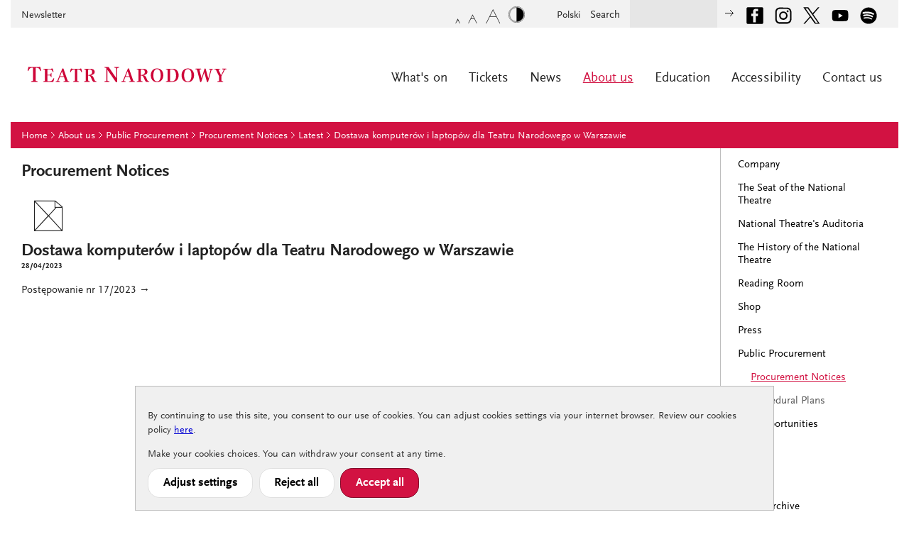

--- FILE ---
content_type: text/html; charset=UTF-8
request_url: http://www.narodowy.pl/en,about_us,public_procurement,procurement_notices,aktualne,1539,dostawa_komputerow_i_laptopow_dla_teatru_narodowego_w_warszawie.html
body_size: 10589
content:
<!doctype html>
<html class="no-js lang-en" lang="en">
    <head>
        
    <meta charset="utf-8">
    <!-- <meta http-equiv="X-UA-Compatible" content="IE=edge"> -->
        <title>Dostawa komputerów i laptopów dla Teatru Narodowego w Warszawie - Procurement Notices - Public Procurement - About us - Teatr Narodowy</title>
    <link rel="apple-touch-icon" sizes="180x180" href="assets/icons/apple-touch-icon.png">
    <link rel="icon" type="image/png" sizes="32x32" href="assets/icons/favicon-32x32.png">
    <link rel="icon" type="image/png" sizes="16x16" href="assets/icons/favicon-16x16.png">
    <link rel="manifest" href="/site.webmanifest">
    <meta name="description" content="The official website of National Theatre in Warsaw. Information on repertoire of all three auditoriums, educational program, events, over 255 years history of Theatre and its premises. Online tickets, vouchers. Bookstore.">

    <meta name="twitter:card" content="summary" />
    <meta name="twitter:site" content="@teatrnarodowy" />
    <meta property="og:title" content="Dostawa komputerów i laptopów dla Teatru Narodowego w Warszawie - Procurement Notices - Public Procurement - About us - Teatr Narodowy" />
    <meta property="og:description" content="The official website of National Theatre in Warsaw. Information on repertoire of all three auditoriums, educational program, events, over 255 years history of Theatre and its premises. Online tickets, vouchers. Bookstore." />

    <meta name="keywords" content="Polish Theatre, Theatre in Poland, Theatre of Poland, National Theatre, National Theatre in Warsaw, Polish National Theatre, National Theatre in Poland">    
    <meta name="viewport" content="width=device-width, initial-scale=1">
    <link rel="stylesheet" href="css/icons.css">
    <link rel="stylesheet" href="css/slick.css">
    <link rel="stylesheet" href="css/screen.css?u=1415859385">
    <link rel="stylesheet" href="css/screen2.css?u=1619378927">
    <link rel="stylesheet" href="css/override.css?u=1645199567">
    <script src="js/lib/modernizr-2.8.0.min.js"></script>
    <script data-main="js/narodowy.js?u=1621197654" src="js/lib/require.js"></script><meta name="twitter:card" content="summary"/>






<meta name="p:domain_verify" content="26ee1e8a25ce601a1109813a640673d9"/>
    </head>
    <body>
        <a href="#content" class="skip">Skip to main content</a>
        <div id="page">
            <header>
    <div id="main-logo">
        <a href="/">
            <div class="l1" style="background-image:url(assets/media/page_/3bb0c27309e325d36ec8c63c9a97501a/teatr_narodowy_logo_simple.svg);">                <p>Teatr Narodowy</p>                <p>Założony w roku 1765</p>
            </div>
            <div class="l2" style="background-image:url(assets/media/page_/3bb0c27309e325d36ec8c63c9a97501a/teatr_narodowy_logo_full.svg);"></div>
                    </a>
    </div>
    <div id="main-menu">
        <a id="menu-btn" class="icon-menu" role="button" title="Open menu"></a>
        <nav id="menu-body" role="menu">
            <a id="menu-btn-close" class="icon-menu-close" role="button" title="Close menu"></a>
            <ul class="main-nav">
                            <li  aria-haspopup="true">
                    <a href="en,whats_on.html">What's on</a>
                                        <ul class="sub-nav">
                                            <li><a href="en,whats_on,calendar_view.html">Calendar view</a></li>
                                            <li><a href="en,whats_on,performances.html">Performances</a></li>
                                            <li><a href="en,whats_on,past_seasons.html">Past Seasons</a></li>
                                        </ul>
                                        </li>
                                <li  aria-haspopup="true">
                    <a href="en,tickets.html">Tickets</a>
                                        <ul class="sub-nav">
                                            <li><a href="https://narodowy.pl/en,whats_on,calendar_view.html">Buy tickets online | calendar view</a></li>
                                            <li><a href="https://bilety.narodowy.pl/">Buy online | tickets to performances, vouchers, bookstore</a></li>
                                            <li><a href="en,tickets,special_offers_and_discounts.html">Special offers and discounts</a></li>
                                            <li><a href="en,tickets,ticket_prices.html">Ticket prices</a></li>
                                            <li><a href="en,tickets,telephone_reservations_ticket_office_regulations.html">Telephone reservations, ticket office, regulations</a></li>
                                        </ul>
                                        </li>
                                <li  >
                    <a href="en,news.html">News</a>
                                        </li>
                                <li class="current" aria-current="page" aria-haspopup="true">
                    <a href="en,about_us.html">About us</a>
                                        <ul class="sub-nav">
                                            <li><a href="en,about_us,company.html">Company</a></li>
                                            <li><a href="en,about_us,the_seat_of_the_national_theatre.html">The Seat of the National Theatre</a></li>
                                            <li><a href="en,about_us,national_theatres_auditoria.html">National Theatre's Auditoria</a></li>
                                            <li><a href="en,about_us,the_history_of_the_national_theatre.html">The History of the National Theatre</a></li>
                                            <li><a href="en,about_us,reading_room.html">Reading Room</a></li>
                                            <li><a href="https://bilety.narodowy.pl/towary/index.html">Shop</a></li>
                                            <li><a href="en,about_us,press.html">Press</a></li>
                                            <li><a href="en,about_us,public_procurement.html">Public Procurement</a></li>
                                            <li><a href="en,about_us,job_opportunities.html">Job Opportunities</a></li>
                                        </ul>
                                        </li>
                                <li  aria-haspopup="true">
                    <a href="en,education.html">Education</a>
                                        <ul class="sub-nav">
                                            <li><a href="en,education,theatre_lessons.html">Theatre lessons</a></li>
                                            <li><a href="en,education,nt_class.html">NT Class</a></li>
                                        </ul>
                                        </li>
                                <li  aria-haspopup="true">
                    <a href="en,accessibility.html">Accessibility</a>
                                        <ul class="sub-nav">
                                            <li><a href="en,accessibility,accessibility_faq.html">Accessibility – FAQ</a></li>
                                            <li><a href="en,accessibility,declaration_of_accessibility.html">Declaration of accessibility</a></li>
                                        </ul>
                                        </li>
                                <li  >
                    <a href="en,contact_us.html">Contact us</a>
                                        </li>
                                        </ul>
            <ul id="quicklinks">
                <li ><a href="en,newsletter.html" >Newsletter</a></li>
            </ul>
            <ul id="language">
                <li><a href="/"><span lang="pl">Polski</span></a></li>
            </ul>
            <ul id="social">
                <li><a href="https://www.facebook.com/teatrnarodowy" id="social-icon-facebook" target="_blank" style="margin-right:10px;"></a></li>
                <li><a href="https://www.instagram.com/teatrnarodowy/" id="social-icon-instagram" target="_blank" style="margin-right:10px;"></a></li>
                <li><a href="https://twitter.com/TeatrNarodowy" id="social-icon-x" target="_blank" style="margin-right:10px;"></a></li>
                <li><a href="https://www.youtube.com/channel/UCmXgukhLqY0N17WilKqea-A" id="social-icon-youtube" target="_blank" style="margin-right:10px;"></a></li>
                <li><a href="https://open.spotify.com/show/703s3EYodaD0tzQtQUP6a6" id="social-icon-spotify" target="_blank" style="margin-right:10px;"></a></li>
            </ul>
            <form id="head-form" action="en,wyniki_wyszukiwania.html">
                <label id="head-label" for="head-search">Search</label>
                <div>
                    <input id="head-search" name="t" type="text">
                    <button type="submit" id="head-button" title="Search"><span class="icon-arrow-5-16px-r"></span></button>
                </div>
            </form>
            <div id="text-size">
                <a id="text-normal" class="icon-text-small" title="Normal font sizes"></a>
                <a id="text-larger" class="icon-text-medium" title="Larger font sizes"></a>
                <a id="text-large" class="icon-text-large" title="Largest font sizes"></a>
                <a id="high-contrast" class="icon-high-contrast" title="High contrast mode"></a>
            </div>
        </nav>
    </div>
</header>
            <div id="page-body">
           <div id="breadcrumbs">
    <ul>
     
        <li><a href="/en.html">Home</a></li>
     
        <li><a href="en,about_us.html">About us</a></li>
     
        <li><a href="en,about_us,public_procurement.html">Public Procurement</a></li>
     
        <li><a href="en,about_us,public_procurement,procurement_notices.html">Procurement Notices</a></li>
     
        <li><a href="en,about_us,public_procurement,procurement_notices,aktualne.html">Latest</a></li>
     
        <li><a href="en,about_us,public_procurement,procurement_notices,aktualne,1539,dostawa_komputerow_i_laptopow_dla_teatru_narodowego_w_warszawie.html">Dostawa komputerów i laptopów dla Teatru Narodowego w Warszawie</a></li>
        
    </ul>
</div> 
<div id="content-and-sidebar" >
	     
    <div id="sub-menu-select-1" role="menu">
        <label for="sub-menu-list-1">Public Procurement</label>
        <span class="arrow-down">↓</span>
        <select id="sub-menu-list-1" aria-describedby="Select a subpage to go to">
            <option  value="about_us">About us</option>
          <option  value="en,about_us,company.html">Company</option><option  value="en,about_us,the_seat_of_the_national_theatre.html">The Seat of the National Theatre</option><option  value="en,about_us,national_theatres_auditoria.html">National Theatre's Auditoria</option><option  value="en,about_us,the_history_of_the_national_theatre.html">The History of the National Theatre</option><option  value="en,about_us,reading_room.html">Reading Room</option><option  value="https://bilety.narodowy.pl/towary/index.html">Shop</option><option  value="en,about_us,press.html">Press</option><option selected aria-current="page" value="en,about_us,public_procurement.html">Public Procurement</option><option  value="en,about_us,job_opportunities.html">Job Opportunities</option>        </select>
    </div>
        <div id="sub-menu-select-2" role="menu">
        <label for="sub-menu-list-2">Procurement Notices</label>
        <span class="arrow-down">↓</span>
        <select id="sub-menu-list-2" aria-describedby="Select a subpage to go to">
            <option value="about_us,public_procurement">Public Procurement</option>
            <option selected aria-current="page" value="en,about_us,public_procurement,procurement_notices.html">Procurement Notices</option>
                    <option  value="en,about_us,public_procurement,procedural_plans.html">Procedural Plans</option>
                            </select>
    </div>
        	<nav id="sub-menu" role="menu">
		
		<ul class="main-list subpage-nav">
    		<li class="nav-item-l1"><a  href="en,about_us,company.html">Company</a>
			<!-- |=about_us,company=|=about_us,public_procurement=| -->
				</li>
    		<li class="nav-item-l1"><a  href="en,about_us,the_seat_of_the_national_theatre.html">The Seat of the National Theatre</a>
			<!-- |=about_us,the_seat_of_the_national_theatre=|=about_us,public_procurement=| -->
				</li>
    		<li class="nav-item-l1"><a  href="en,about_us,national_theatres_auditoria.html">National Theatre's Auditoria</a>
			<!-- |=about_us,national_theatres_auditoria=|=about_us,public_procurement=| -->
				</li>
    		<li class="nav-item-l1"><a  href="en,about_us,the_history_of_the_national_theatre.html">The History of the National Theatre</a>
			<!-- |=about_us,the_history_of_the_national_theatre=|=about_us,public_procurement=| -->
				</li>
    		<li class="nav-item-l1"><a  href="en,about_us,reading_room.html">Reading Room</a>
			<!-- |=about_us,reading_room=|=about_us,public_procurement=| -->
				</li>
    		<li class="nav-item-l1"><a  href="https://bilety.narodowy.pl/towary/index.html">Shop</a>
			<!-- |=about_us,shop=|=about_us,public_procurement=| -->
				</li>
    		<li class="nav-item-l1"><a  href="en,about_us,press.html">Press</a>
			<!-- |=about_us,press=|=about_us,public_procurement=| -->
				</li>
    		<li class="nav-item-l1"><a  href="en,about_us,public_procurement.html">Public Procurement</a>
			<!-- |=about_us,public_procurement=|=about_us,public_procurement=| -->
					<ul class="sub-list">
								 <li class="nav-item-l2"><a class="current" aria-current="page" href="en,about_us,public_procurement,procurement_notices.html">Procurement Notices</a></li>
												 <li class="nav-item-l2"><a  href="en,about_us,public_procurement,procedural_plans.html">Procedural Plans</a></li>
								 
			</ul>	
				</li>
    		<li class="nav-item-l1"><a  href="en,about_us,job_opportunities.html">Job Opportunities</a>
			<!-- |=about_us,job_opportunities=|=about_us,public_procurement=| -->
				</li>
    	</ul>	
	
	         <h2>Search</h2>
    <ul class="filter-list">
                    <li class="nav-item-l1"><a  href="en,about_us,public_procurement,procurement_notices,archiwalne.html"><span class="icon-przetargi-nieaktualne"></span>Archive</a></li>
                    <li class="nav-item-l1"><a class="current" href="en,about_us,public_procurement,procurement_notices,aktualne.html"><span class="icon-przetargi-aktualne"></span>Latest</a></li>
                  
              
                <li class="nav-item-l1 apart"><a href="en,about_us,public_procurement,procurement_notices.html">Latest</a></li>
            </ul>
  <h2>Archive</h2>
<ul class="filter-list">
            <li class="nav-item-l1"><a  href="en,about_us,public_procurement,procurement_notices,archiwum,2025.html">2025</a></li>
            <li class="nav-item-l1"><a  href="en,about_us,public_procurement,procurement_notices,archiwum,2024.html">2024</a></li>
            <li class="nav-item-l1"><a  href="en,about_us,public_procurement,procurement_notices,archiwum,2023.html">2023</a></li>
            <li class="nav-item-l1"><a  href="en,about_us,public_procurement,procurement_notices,archiwum,2022.html">2022</a></li>
            <li class="nav-item-l1"><a  href="en,about_us,public_procurement,procurement_notices,archiwum,2021.html">2021</a></li>
            <li class="nav-item-l1"><a  href="en,about_us,public_procurement,procurement_notices,archiwum,2020.html">2020</a></li>
            <li class="nav-item-l1"><a  href="en,about_us,public_procurement,procurement_notices,archiwum,2019.html">2019</a></li>
            <li class="nav-item-l1"><a  href="en,about_us,public_procurement,procurement_notices,archiwum,2018.html">2018</a></li>
            <li class="nav-item-l1"><a  href="en,about_us,public_procurement,procurement_notices,archiwum,2017.html">2017</a></li>
            <li class="nav-item-l1"><a  href="en,about_us,public_procurement,procurement_notices,archiwum,2016.html">2016</a></li>
            <li class="nav-item-l1"><a  href="en,about_us,public_procurement,procurement_notices,archiwum,2015.html">2015</a></li>
            <li class="nav-item-l1"><a  href="en,about_us,public_procurement,procurement_notices,archiwum,2014.html">2014</a></li>
    </ul>
 
    </nav>
    <article id="content">
    	<h1>Procurement Notices</h1>
    	<span class="icon-przetargi-nieaktualne  head-icon"></span>
        <h1>Dostawa komputerów i laptopów dla Teatru Narodowego w Warszawie</h1>
        <p class="story-date">28/04/2023</p>
        <p><a href="https://ezamowienia.gov.pl/mp-client/search/list/ocds-148610-09841874-e4ec-11ed-9355-06954b8c6cb9" target="_blank">Postępowanie nr 17/2023&nbsp;→</a></p>    </article>
</div>
    <div class="headlines-v2-nav-box">
        <div class=" headlines-v2-white first-row">
            <div class="headlines-v2-wrap">
                <ul class="headlines-v2-list">
                                            <li class="feature-tile ">
                            <div class="cover-pad ">
                                                                    <div>
                                        <span class="icon-premiera line-icon"></span>
                                        <h2 class="story-head">THE POLISH THERMOPYLAE</h2>
                                    </div>
                                                                <div class="cover-pad-text">
                                <img class="fullwidth" style="width: 100% !important;" src="assets/media/karuzele/TERMOPILE_miniatura.png" alt="" />
<p>In his first play at the National Theatre, director Jan Klata has opted for Tadeusz Miciński's <em>The Polish Thermopylae</em>. </p>                                </div>
                                <a href="https://narodowy.pl/en,whats_on,performances,450,the_polish_thermopylae.html" class="cover-pad-link"></a>
                            </div>
                        </li>
                                            <li class="feature-tile ">
                            <div class="cover-pad ">
                                                                    <div>
                                        <span class="icon-premiera line-icon"></span>
                                        <h2 class="story-head">INFINITE JEST</h2>
                                    </div>
                                                                <div class="cover-pad-text">
                                <img class="fullwidth" style="width: 100% !important;" src="assets/media/karuzele/NIEWYCZERPANY_ZART_miniatura.png" alt="" />
<p>Premiere staged by Kamil Białaszek. His work intersects with a legend of postmodernism, David Foster Wallace. </p>                                </div>
                                <a href="https://narodowy.pl/en,whats_on,performances,451,infinite_jest.html" class="cover-pad-link"></a>
                            </div>
                        </li>
                                            <li class="feature-tile ">
                            <div class="cover-pad ">
                                                                    <div>
                                        <span class="icon-premiera line-icon"></span>
                                        <h2 class="story-head">CHARLATANS</h2>
                                    </div>
                                                                <div class="cover-pad-text">
                                <img class="fullwidth" style="width: 100% !important;" src="assets/media/karuzele/ZACMIENIE_miniatura_001.jpg" alt="" />
<p>“When I’m not acting, life is black and white,” says the heroine of Pablo Remón’s play. <em>Charlatans</em> directed by Grzegorz Małecki </p>                                </div>
                                <a href="https://narodowy.pl/en,whats_on,performances,442,charlatans.html" class="cover-pad-link"></a>
                            </div>
                        </li>
                                            <li class="feature-tile ">
                            <div class="cover-pad ">
                                                                    <div>
                                        <span class="icon-premiera line-icon"></span>
                                        <h2 class="story-head">HAMLET</h2>
                                    </div>
                                                                <div class="cover-pad-text">
                                <img class="fullwidth" style="width: 100% !important;" src="assets/media/karuzele/HAMLET_miniatura.jpg" alt="" />
<p>Jan Englert crowns his twenty-eight seasons of artistic work at the National Theatre with a performance of <em>Hamlet</em>.</p>                                </div>
                                <a href="https://narodowy.pl/en,whats_on,performances,441,hamlet.html" class="cover-pad-link"></a>
                            </div>
                        </li>
                                            <li class="feature-tile ">
                            <div class="cover-pad ">
                                                                    <div>
                                        <span class="icon-premiera line-icon"></span>
                                        <h2 class="story-head">HEAVEN AND HELL</h2>
                                    </div>
                                                                <div class="cover-pad-text">
                                <img class="fullwidth" style="width: 100% !important;" src="assets/media/karuzele/PIEKLO_NIEBO_miniatura_.png" alt="" />
<p>Although Maria Wojtyszko's play touches upon the painful subject of losing loved ones, Jakub Krofta's deft staging provides light entertainment for the whole family. </p>                                </div>
                                <a href="https://narodowy.pl/en,whats_on,performances,439,heaven_and_hell.html" class="cover-pad-link"></a>
                            </div>
                        </li>
                                            <li class="feature-tile ">
                            <div class="cover-pad ">
                                                                    <div>
                                        <span class="icon-premiera line-icon"></span>
                                        <h2 class="story-head">OTHER DELIGHTS</h2>
                                    </div>
                                                                <div class="cover-pad-text">
                                <img class="fullwidth" style="width: 100% !important;" src="assets/media/karuzele/INNE_ROZKOSZE_miniatura.jpg" alt="" />
<p>This adaptation of the novel <em>Other Delights</em> is the second staging of one of Jerzy Pilch's works at the National Theatre, following The <em>Holy Father's Skis</em>.  </p>                                </div>
                                <a href="https://narodowy.pl/en,whats_on,performances,438,other_delights.html" class="cover-pad-link"></a>
                            </div>
                        </li>
                                            <li class="feature-tile ">
                            <div class="cover-pad ">
                                                                    <div>
                                        <span class="icon-premiera line-icon"></span>
                                        <h2 class="story-head">FAUST</h2>
                                    </div>
                                                                <div class="cover-pad-text">
                                <img class="fullwidth" style="width: 100% !important;" src="assets/media/karuzele/FAUST_miniatura.png" alt="" />
<p><em>Faust</em> is a story based on an ancient legend of a scholar who yearns so much for just a moment of happiness that he makes a pact with the devil. </p>                                </div>
                                <a href="https://narodowy.pl/en,whats_on,performances,436,faust.html" class="cover-pad-link"></a>
                            </div>
                        </li>
                                            <li class="feature-tile ">
                            <div class="cover-pad ">
                                                                    <div>
                                        <span class="icon-premiera line-icon"></span>
                                        <h2 class="story-head">A DREAM PLAY</h2>
                                    </div>
                                                                <div class="cover-pad-text">
                                <img class="fullwidth" style="width: 100% !important;" src="assets/media/karuzele/GRA_SNOW_miniatura_001.png" alt="" />
<p>After the well-received <em>Alice's Adventures in Wonderland</em>, Sławomir Narloch returned to the National Theatre with another premiere – <em>A Dream Play</em> by Strindberg.</p>
<p><em> </em></p>                                </div>
                                <a href="https://narodowy.pl/en,whats_on,performances,433,a_dream_play.html" class="cover-pad-link"></a>
                            </div>
                        </li>
                                            <li class="feature-tile ">
                            <div class="cover-pad ">
                                                                    <div>
                                        <span class="icon-premiera line-icon"></span>
                                        <h2 class="story-head">KING LEAR</h2>
                                    </div>
                                                                <div class="cover-pad-text">
                                <img class="fullwidth" style="width: 100% !important;" src="assets/media/karuzele/KROL_LEAR_miniatura.png" alt="" />
<p><em>King Lear</em> may be Shakespeare's boldest examination of human nature. Jan Englert will play the title role in the National Theatre's production.</p>                                </div>
                                <a href="https://narodowy.pl/en,whats_on,performances,431,king_lear.html" class="cover-pad-link"></a>
                            </div>
                        </li>
                                            <li class="feature-tile ">
                            <div class="cover-pad ">
                                                                    <div>
                                        <span class="icon-premiera line-icon"></span>
                                        <h2 class="story-head">WAITING FOR GODOT</h2>
                                    </div>
                                                                <div class="cover-pad-text">
                                <img class="fullwidth" style="width: 100% !important;" src="assets/media/karuzele/CZEKAJAC_NA_GODOTA_miniatura.png" alt="" />
<p>"What do we do now? Wait. [...] We're waiting for Godot". Piotr Cieplak directs <i>Waiting for Godot </i>by Beckett. Is this a classic yet? Does it still have its avant-garde power?</p>                                </div>
                                <a href="https://narodowy.pl/en,whats_on,performances,429,waiting_for_godot.html" class="cover-pad-link"></a>
                            </div>
                        </li>
                                            <li class="feature-tile ">
                            <div class="cover-pad ">
                                                                    <div>
                                        <span class="icon-premiera line-icon"></span>
                                        <h2 class="story-head">FREDRO: THE JUBILEE YEAR</h2>
                                    </div>
                                                                <div class="cover-pad-text">
                                <img class="fullwidth" style="width: 100% !important;" src="assets/media/karuzele/FREDRO_miniatura_1.png" alt="" />
<p>To celebrate 230 years since Aleksander Fredro's birth, the National Theatre invites you to an evening dedicated to the life and works of Poland’s greatest comedy writer. </p>                                </div>
                                <a href="https://www.narodowy.pl/en,whats_on,performances,430,fredro_the_jubilee_year.html" class="cover-pad-link"></a>
                            </div>
                        </li>
                                            <li class="feature-tile ">
                            <div class="cover-pad ">
                                                                    <div>
                                        <span class="icon-premiera line-icon"></span>
                                        <h2 class="story-head">TALES FROM THE VIENNA WOODS</h2>
                                    </div>
                                                                <div class="cover-pad-text">
                                <img class="fullwidth" style="width: 100% !important;" src="assets/media/karuzele/OPOWIESCI_LASKU_miniatura_1.jpg" alt="" />
<p>Małgorzata Bogajewska directs for the second time at the National Theatre. This time she draws on Ödön von Horváth's 1931 drama.</p>                                </div>
                                <a href="https://narodowy.pl/en,whats_on,performances,428,tales_from_the_vienna_woods.html" class="cover-pad-link"></a>
                            </div>
                        </li>
                                            <li class="feature-tile ">
                            <div class="cover-pad ">
                                                                    <div>
                                        <span class="icon-premiera line-icon"></span>
                                        <h2 class="story-head">THE THEATRE MAKER</h2>
                                    </div>
                                                                <div class="cover-pad-text">
                                <img class="fullwidth" style="width: 100% !important;" src="assets/media/karuzele/KOMEDIANT_miniatura.jpg" alt="" />
<p>The play by Thomas Bernhard, one of the most outstanding playwrights of the second half of the 20th century. In the title role – Jerzy Radziwiłowicz. </p>                                </div>
                                <a href="https://narodowy.pl/en,whats_on,performances,427,the_theatre_maker.html" class="cover-pad-link"></a>
                            </div>
                        </li>
                                            <li class="feature-tile ">
                            <div class="cover-pad ">
                                                                    <div>
                                        <span class="icon-premiera line-icon"></span>
                                        <h2 class="story-head">ALICE'S WONDERLAND</h2>
                                    </div>
                                                                <div class="cover-pad-text">
                                <img class="fullwidth" style="width: 100% !important;" src="assets/media/karuzele/ALICJA_miniatura_1.jpg" alt="" />
<p>Have you ever quarreled with the Time or visited a forest where things have no names?<em> Alice’s Wonderland</em> is a musical performance based on the famous novel by Lewis Carroll. </p>                                </div>
                                <a href="https://narodowy.pl/en,whats_on,performances,425,alices_wonderland.html" class="cover-pad-link"></a>
                            </div>
                        </li>
                                            <li class="feature-tile ">
                            <div class="cover-pad ">
                                                                    <div>
                                        <span class="icon-premiera line-icon"></span>
                                        <h2 class="story-head">THE MISANTHROPE</h2>
                                    </div>
                                                                <div class="cover-pad-text">
                                <img class="fullwidth" style="width: 100% !important;" src="assets/media/karuzele/MIZANTROP_miniatura.jpeg" alt="" />
<p>Jan Englert stages a classic play by Molière. What is Alcest's misanthropy: an uncompromising commitment to the truth or a doomed uprising against social conventions?</p>                                </div>
                                <a href="https://narodowy.pl/en,whats_on,performances,426,the_misanthrope.html" class="cover-pad-link"></a>
                            </div>
                        </li>
                                            <li class="feature-tile ">
                            <div class="cover-pad ">
                                                                    <div>
                                        <span class="icon-premiera line-icon"></span>
                                        <h2 class="story-head">THE DECALOGUE</h2>
                                    </div>
                                                                <div class="cover-pad-text">
                                <img class="fullwidth" style="width: 100% !important;" src="assets/media/karuzele/DEKALOG_miniatura_2.jpg" alt="" />
<p>A meditation upon the moral foundations of the present – an iconic work of Polish cinema, rethought thirty-five years after its creation by Krzysztof Kieślowski and Krzysztof Piesiewicz. </p>
<p></p>                                </div>
                                <a href="https://www.narodowy.pl/en,whats_on,performances,423,the_decalogue.html" class="cover-pad-link"></a>
                            </div>
                        </li>
                                            <li class="feature-tile ">
                            <div class="cover-pad ">
                                                                    <div>
                                        <span class="icon-premiera line-icon"></span>
                                        <h2 class="story-head">MARY STUART</h2>
                                    </div>
                                                                <div class="cover-pad-text">
                                <img class="fullwidth" style="width: 100% !important;" src="assets/media/karuzele/MARIA_STUART_miniatura.jpg" alt="" />
<p>Grzegorz Wiśniewski returns to the classic drama about human passions interwoven in a ruthless machinery of history and intrigue.</p>                                </div>
                                <a href="https://narodowy.pl/en,whats_on,performances,419,mary_stuart.html" class="cover-pad-link"></a>
                            </div>
                        </li>
                                            <li class="feature-tile ">
                            <div class="cover-pad ">
                                                                    <div>
                                        <span class="icon-premiera line-icon"></span>
                                        <h2 class="story-head">MÜNCHHAUSEN FOR ADULTS</h2>
                                    </div>
                                                                <div class="cover-pad-text">
                                <img class="fullwidth" style="width: 100% !important;" src="assets/media/karuzele/BARON_miniatura_1_now.jpg" alt="" />
<p>Baron von Münchhausen lived in the 18th century and told incredible stories about himself. Maciej Wojtyszko directs his own play about the famous adventurer and mystifier.</p>                                </div>
                                <a href="https://narodowy.pl/en,whats_on,performances,418,baron_von_mnchhausen_for_adults.html" class="cover-pad-link"></a>
                            </div>
                        </li>
                                            <li class="feature-tile ">
                            <div class="cover-pad ">
                                                                    <div>
                                        <span class="icon-na-stronie line-icon"></span>
                                        <h2 class="story-head">Solidarity with Ukraine | Солідарні з Україною</h2>
                                    </div>
                                                                <div class="cover-pad-text">
                                <img class="fullwidth" style="width: 100% !important;" src="assets/media/aktualnosci/Ukraina_miniatura_now.jpg" alt="" />
<p>The ensemble of the National Theatre stands in solidarity with the Ukrainians who are fighting for the independence of their homeland.</p>                                </div>
                                <a href="https://narodowy.pl/en,news,1346,solidarity_with_ukraine_.html" class="cover-pad-link"></a>
                            </div>
                        </li>
                                            <li class="feature-tile ">
                            <div class="cover-pad ">
                                                                    <div>
                                        <span class="icon-premiera line-icon"></span>
                                        <h2 class="story-head">PICNIC AT HANGING ROCK</h2>
                                    </div>
                                                                <div class="cover-pad-text">
                                <img class="fullwidth" style="width: 100% !important;" src="assets/media/spektakle/Piknik_pod_wiszaca_skala/PIKNIK_miniatura_5.jpg" alt="" />
<p>1900. On a hot, stormy day, Mrs Appleyard's boarding school residents go on a picnic near Hanging Rock. The new theatrical version of the Australian prose classics. </p>                                </div>
                                <a href="https://narodowy.pl/en,whats_on,performances,409,picnic_at_hanging_rock_a_new_play_adapted_from_joan_lindsays_novel.html" class="cover-pad-link"></a>
                            </div>
                        </li>
                                            <li class="feature-tile ">
                            <div class="cover-pad ">
                                                                    <div>
                                        <span class="icon-premiera line-icon"></span>
                                        <h2 class="story-head">SNAKE SKIN</h2>
                                    </div>
                                                                <div class="cover-pad-text">
                                <img class="fullwidth" style="width: 100% !important;" src="assets/media/spektakle/Skora_weza/SKORA_miniatura_3.JPG" alt="" />
<p>Artur Urbański directs his own play which main character is Ruth Berlau, one of Bertolt Brecht's closest associates and life companions.</p>                                </div>
                                <a href="https://narodowy.pl/en,whats_on,performances,408,snake_skin.html" class="cover-pad-link"></a>
                            </div>
                        </li>
                                            <li class="feature-tile ">
                            <div class="cover-pad ">
                                                                    <div>
                                        <span class="icon-premiera line-icon"></span>
                                        <h2 class="story-head">AUTUMN SONATA</h2>
                                    </div>
                                                                <div class="cover-pad-text">
                                <img class="fullwidth" style="width: 100% !important;" src="assets/media/spektakle/Sonata_jesienna/SONATA_miniatura_5_now.JPG" alt="" />
<p>A story about the need for love and acceptance, about an inherited emotional coldness, about the psychological costs of creativity. A theatrical version of a film script by Ingmar Bergman. </p>                                </div>
                                <a href="https://narodowy.pl/en,whats_on,performances,404,autumn_sonata.html" class="cover-pad-link"></a>
                            </div>
                        </li>
                                            <li class="feature-tile ">
                            <div class="cover-pad ">
                                                                    <div>
                                        <span class="icon-premiera line-icon"></span>
                                        <h2 class="story-head">MOTHER JOAN OF THE ANGELS</h2>
                                    </div>
                                                                <div class="cover-pad-text">
                                <img class="fullwidth" style="width: 100% !important;" src="assets/media/spektakle/Matka_Joanna_od_Aniolow/MATKA_JOANNA_miniatura_4.jpg" alt="" />
<p>A performance about the need to experience something that surpasses us. In the title role of the prioress – Małgorzata Kożuchowska. </p>                                </div>
                                <a href="https://narodowy.pl/en,whats_on,performances,401,mother_joan_of_the_angels.html" class="cover-pad-link"></a>
                            </div>
                        </li>
                                            <li class="feature-tile ">
                            <div class="cover-pad ">
                                                                    <div>
                                        <span class="icon-premiera line-icon"></span>
                                        <h2 class="story-head">HOW TO BE LOVED</h2>
                                    </div>
                                                                <div class="cover-pad-text">
                                <img class="fullwidth" style="width: 100% !important;" src="assets/media/spektakle/Jak_byc_kochana/JAK_BYC_KOCHANA_miniatura_3.jpg" alt="" />
<p>This is the performance about love and moral responsibility for another person as well as the mechanisms controlling human memory. The dramatisation of the story by Kazimierz Brandys.</p>
<br />                                </div>
                                <a href="https://narodowy.pl/en,whats_on,performances,390,how_to_be_loved.html" class="cover-pad-link"></a>
                            </div>
                        </li>
                                            <li class="feature-tile ">
                            <div class="cover-pad ">
                                                                    <div>
                                        <span class="icon-premiera line-icon"></span>
                                        <h2 class="story-head">LUNGS</h2>
                                    </div>
                                                                <div class="cover-pad-text">
                                <img class="fullwidth" style="width: 100% !important;" src="assets/media/spektakle/Tchnienie/TCHNIENIE_miniatura_3.JPG" alt="" />
<p>Briliant, full of humour and touching love story of a young couple. Breakups and comebacks, passion and sex, the first important decisions and the search for meaning in a complex, modern world.</p>
<br />                                </div>
                                <a href="https://narodowy.pl/en,whats_on,performances,340,lungs.html" class="cover-pad-link"></a>
                            </div>
                        </li>
                                            <li class="feature-tile ">
                            <div class="cover-pad ">
                                                                    <div>
                                        <span class="icon-premiera line-icon"></span>
                                        <h2 class="story-head">UHLANS</h2>
                                    </div>
                                                                <div class="cover-pad-text">
                                <img class="fullwidth" style="width: 100% !important;" src="assets/media/spektakle/Ulani/Ulani_miniatura_2.jpg" alt="" />
<p>The Museum of All-Time Polish Uhlans. Exhibits of the national exacerbation. A serious comedy in three acts about the entanglement in myths of Polishness. </p>
<br />                                </div>
                                <a href="https://narodowy.pl/en,whats_on,performances,299,uhlans.html" class="cover-pad-link"></a>
                            </div>
                        </li>
                                            <li class="feature-tile ">
                            <div class="cover-pad ">
                                                                    <div>
                                        <span class="icon-premiera line-icon"></span>
                                        <h2 class="story-head">THE IMAGE MAKERS</h2>
                                    </div>
                                                                <div class="cover-pad-text">
                                <img class="fullwidth" style="width: 100% !important;" src="assets/media/spektakle/Tworcy_obrazow/tworcy_obrazow_miniatura_2.jpg" alt="" />
<p>The truth about the essence of creation and responsibility in art. Director Viktor Sjöström is working on the film <em>The Phantom Carriage</em>, based on the novel by Nobel Prize winner Selma Lagerlöf. </p>                                </div>
                                <a href="https://narodowy.pl/en,whats_on,performances,293,the_image_makers.html" class="cover-pad-link"></a>
                            </div>
                        </li>
                                            <li class="feature-tile ">
                            <div class="cover-pad ">
                                                                    <div>
                                        <span class="icon-premiera line-icon"></span>
                                        <h2 class="story-head">FOREFATHER'S EVE</h2>
                                    </div>
                                                                <div class="cover-pad-text">
                                <img class="fullwidth" style="width: 100% !important;" src="assets/media/spektakle/Dziady/dziady_miniatura.jpg" alt="" />
<p>Mickiewicz's poetic drama interpreted by Lithuanian Master Eimuntas Nekrošius — theatre visionary known for his unique theatrical language.</p>
<br />                                </div>
                                <a href="https://narodowy.pl/en,whats_on,performances,268,forefathers_eve.html" class="cover-pad-link"></a>
                            </div>
                        </li>
                                            <li class="feature-tile ">
                            <div class="cover-pad ">
                                                                    <div>
                                        <span class="icon-premiera line-icon"></span>
                                        <h2 class="story-head">KORDIAN</h2>
                                    </div>
                                                                <div class="cover-pad-text">
                                <img class="fullwidth" style="width: 100% !important;" src="assets/media/spektakle/Kordian/Kordian_miniatura_12.jpg" alt="" />
<p>The Polish nation's tragic choice: to die heroically in the name of a noble idea or live a life "making shoes for dogs"? — the alternative presented to Kordian in two parables.</p>                                </div>
                                <a href="https://narodowy.pl/en,whats_on,performances,228,kordian.html" class="cover-pad-link"></a>
                            </div>
                        </li>
                                            <li class="feature-tile ">
                            <div class="cover-pad ">
                                                                    <div>
                                        <span class="icon-premiera line-icon"></span>
                                        <h2 class="story-head">FLEA THE SWINDLER</h2>
                                    </div>
                                                                <div class="cover-pad-text">
                                <img class="fullwidth" style="width: 100% !important;" src="assets/media/spektakle/Pchla_Szachrajka/PCHLA_miniatura.JPG" alt="" />
<p>Tremendous fun and great laughs – not just for kids. The antics of the Flea are directed by Anna Seniuk with the music composed by Maciej Małecki.</p>
<br />                                </div>
                                <a href="https://narodowy.pl/en,whats_on,performances,73,flea_the_swindler.html" class="cover-pad-link"></a>
                            </div>
                        </li>
                                    </ul>
            </div>
        </div>
    </div>
                           <footer>
                    <nav role="menu">
<div class="group">
<div>
<p>Funding Institution</p>
<p><a href="https://www.gov.pl/web/kultura" target="_blank"><img src="https://narodowy.pl/assets/media/partnerzy/Ministerstwo_logo_nowe_eng.png" alt="Ministry of Culture and National Heritage republic of Poland" style="width: 100%;" /></a></p>
<br />
<p>Partner</p>
<p><a href="https://uniapolskichteatrow.pl" target="_blank"><img src="https://narodowy.pl/assets/media/partnerzy/Unia_Polskich_Teatrow_logo.jpg" alt="Unia Polskich Teatrów" style="width: 20%;" /></a></p>
</div>
</div>
</nav><nav role="menu">
<div class="group">
<ul>
<li><a href="https://www.narodowy.pl/en,about_us,public_procurement.html">Public Procurement</a></li>
<li><a href="https://narodowy.pl/assets/pdfs/TN_polityka_prywatnosci_PL_240925.pdf">Privacy Policy</a></li>
<li><a href="https://narodowy.pl/assets/pdfs/TN_pliki_cookies_EN_240925.pdf">Cookies</a></li>
<li><a href="rss.xml">RSS</a></li>
<li><a href="https://narodowy.nowybip.pl" target="_blank"><img src="assets/images/bip.png" alt="BIP" /></a></li>
</ul>
</div>
</nav><nav role="menu">
<div class="group">
<ul>
<li>
<ul>
<li><a href="https://narodowy.pl/en,accessibility,declaration_of_accessibility.html">Declaration of accessibility</a></li>
<li><a href="https://narodowy.nowybip.pl/procedura-zgloszen-wewnetrznych" target="_blank">Internal Reporting Procedure</a></li>
<li><a href="https://narodowy.nowybip.pl/procedura-przeciwdzialaniu-niepozadanym-zachowaniom-w-tn" target="_blank">Procedure for Counteracting Undesirable Behaviour</a></li>
</ul>
</li>
<li><a href="https://narodowy.nowybip.pl/standardy-ochrony-maloletnich-w-teatrze-narodowym" target="_blank">Standards for the Protection of Minors</a></li>
</ul>
</div>
</nav>                    <form id="footer-form" action="en,wyniki_wyszukiwania.html">
                        <label id="footer-label" for="footer-search">Search</label>
                        <div id="footer-input-wrap">
                            <input id="footer-search" name="t" type="text" required>
                            <button type="submit" id="footer-button" title="Search"><span class="icon-arrow-5-16px-r"></span></button>
                        </div>
                    </form>
                    <div class="cyberkids">
                    	Projekt : <a href="http://www.cyberkids.pl/" target="_blank">Cyber Kids on Real</a> | <a href="javascript:adjustCookies();">Customize Cookies</a>
                    </div>
                </footer>            </div>
        </div>
        <div id="cookies" style="display:none;">
            <div class="inner-cookies" id="cookies-default">
                <p>By continuing to use this site, you consent to our use of cookies. You can adjust cookies settings via your internet browser. Review our cookies policy <a href="assets/pdfs/TN_pliki_cookies_EN_240925.pdf" target="_blank">here</a>.</p>
                <p class="mb-0">Make your cookies choices. You can withdraw your consent at any time.<br>
                <div class="buttons">
                    <a href="javascript:adjustCookies();" class="normal-button" onclick="adjustCookies();">Adjust settings</a>
                    <a href="javascript:rejectCookies();" class="normal-button" onclick="rejectCookies();">Reject all</a>
                    <a href="javascript:acceptCookies();" class="active-button" onclick="acceptCookies();">Accept all</a>
                </div>
            </div>
            <div class="inner-cookies" id="cookies-settings" style="display:none;">
                <p>By continuing to use this site, you consent to our use of cookies. You can adjust cookies settings via your internet browser. Review our cookies policy <a href="assets/pdfs/TN_pliki_cookies_EN_240925.pdf" target="_blank">here</a>.</p>
                <p class="mb-0">You can adjust your cookies settings below:<br>
                <p class="mb-0"><label class="switch">
                    <input type="checkbox" id="ad-storage-switch" value="1" onclick="consentAdStorage();">
                    <span class="slider round"></span>
                </label>&nbsp;&nbsp;Allow storing advertising data.</p>
                <p class="mb-0"><label class="switch">
                    <input type="checkbox" id="ad-user-data" value="1" onclick="consentUserData();">
                    <span class="slider round"></span>
                </label>&nbsp;&nbsp;Allow storing user data.</p>
                <p class="mb-0"><label class="switch">
                    <input type="checkbox" id="ad-personalization" value="1" onclick="consentAdPersonalization();">
                    <span class="slider round"></span>
                </label>&nbsp;&nbsp;Allow personalized ads.</p>
                <p class="mb-0"><label class="switch">
                    <input type="checkbox" id="analytics-storage" value="1" onclick="consentAnalyticsStorage();">
                    <span class="slider round"></span>
                </label>&nbsp;&nbsp;Allow storing analytical data.</p>
                <div class="buttons">
                    <a href="javascript:saveCookies();" class="normal-button" onclick="saveCookies();">Save settings</a>
                    <a href="javascript:rejectCookies();" class="normal-button" onclick="rejectCookies();">Reject all</a>
                    <a href="javascript:acceptCookies();" class="active-button" onclick="acceptCookies();">Accept all</a>
                </div>
            </div>
        </div>        
        <script type="text/template" id="calendar-template">
            <div class="month"><a href="" class="bt-calendar-view-2"><div>Kalendarium <span class="icon-arrow-5-16px-r"></span></div></a>
                <span class="btn-prev">
                    <span class="icon-arrow-5-16px-l"></span> previous                </span>
                <div class="month-text">
                    <b><%= month %></b>
                    <span class="cal-year"><%= year %></span>
                </div>
                <span class="btn-next">
                    <span class="icon-arrow-5-16px-r"></span> next                </span>
            </div>
            <a href="#kalendarz"></a>
            <div class="days">
                <a class="bt-calendar-view"   ><div>Calendar view <span class="icon-arrow-5-16px-r"></span></div></a>
                <% _.each(days, function(day) { %>
                    <% if (day.events.length) { %>
                        <a class="<%= day.classes %>" href="<%= day.events[0].url %>">
                            <%= day.day %>
                        </a>
                    <% } else { %>
                        <span class="<%= day.classes %>">
                            <%= day.day %>
                        </span>
                    <% } %>
                <% }); %>
            </div>
            <a class="btn-buy-l-l <%= extras.buyClass %> " href="<%= extras.buyUrl %>" target="_blank">
                <span class="icon-kup-bilet-btn-l"></span> Buy Ticket            </a>
            <a class="btn-booking" href="tel:+48226920604">Booking information</a>  
        </script>   

             

<!-- Google tag (gtag.js) --> 
<script async src="https://www.googletagmanager.com/gtag/js?id=G-S09M6K5M20"></script> 
<script>
    window.dataLayer = window.dataLayer || [];
    function gtag(){dataLayer.push(arguments);}

    gtag('consent', 'default', {
        'ad_storage': 'denied',
        'ad_user_data': 'denied',
        'ad_personalization': 'denied',
        'analytics_storage': 'denied'
    });
    
    function setCurrentConsents() {
        var gtag_ad_storage_consent = localStorage.getItem("gtag_ad_storage_consent");
        if(gtag_ad_storage_consent == 'granted') {
            document.getElementById('ad-storage-switch').checked = true;
        } else {
            document.getElementById('ad-storage-switch').checked = false;
        }
        var gtag_ad_user_data_consent = localStorage.getItem("gtag_ad_user_data_consent");
        if(gtag_ad_user_data_consent == 'granted') {
            document.getElementById('ad-user-data').checked = true;
        } else {
            document.getElementById('ad-user-data').checked = false;
        }
        var gtag_ad_personalization_consent = localStorage.getItem("gtag_ad_personalization_consent");
        if(gtag_ad_personalization_consent == 'granted') {
            document.getElementById('ad-personalization').checked = true;
        } else {
            document.getElementById('ad-personalization').checked = false;
        }
        var gtag_analytics_storage_consent = localStorage.getItem("gtag_analytics_storage_consent");
        if(gtag_analytics_storage_consent == 'granted') {
            document.getElementById('analytics-storage').checked = true;
        } else {
            document.getElementById('analytics-storage').checked = false;
        }
    }
    function acceptCookies() {
        document.getElementById('cookies').style.opacity = 0;
        setTimeout(function() {
            document.getElementById('cookies').style.display = 'none';
        }, 300);
        gtag('consent', 'update', {
            'ad_storage': 'granted',
            'ad_user_data': 'granted',
            'ad_personalization': 'granted',
            'analytics_storage': 'granted'
        });
        localStorage.setItem("gtag_ad_storage_consent", "granted");
        localStorage.setItem("gtag_ad_user_data_consent", "granted");
        localStorage.setItem("gtag_ad_personalization_consent", "granted");
        localStorage.setItem("gtag_analytics_storage_consent", "granted");
        setCurrentConsents();
        localStorage.setItem("cookies_choice_made", "true");
        // console.log('All consents granted');
    }
    function rejectCookies() {
        document.getElementById('cookies').style.opacity = 0;
        setTimeout(function() {
            document.getElementById('cookies').style.display = 'none';
        }, 300);
        gtag('consent', 'update', {
            'ad_storage': 'denied',
            'ad_user_data': 'denied',
            'ad_personalization': 'denied',
            'analytics_storage': 'denied'
        });
        localStorage.setItem("gtag_ad_storage_consent", "denied");
        localStorage.setItem("gtag_ad_user_data_consent", "denied");
        localStorage.setItem("gtag_ad_personalization_consent", "denied");
        localStorage.setItem("gtag_analytics_storage_consent", "denied");
        setCurrentConsents();
        localStorage.setItem("cookies_choice_made", "true");
        // console.log('All consents denied');
    }
    function adjustCookies() {
        document.getElementById('cookies-default').style.display = 'none';
        document.getElementById('cookies-settings').style.display = 'block';
    }
    function saveCookies() {
        document.getElementById('cookies').style.display = 'none';
        localStorage.setItem("cookies_choice_made", "true");
    }
    /* on window load */
    window.onload = function() {
        /* check for "cookies choice made" in localStorage */
        var cookiesChoiceMade = localStorage.getItem("cookies_choice_made");
        if(cookiesChoiceMade) {
            setCurrentConsents();
        } else {
            document.getElementById('cookies').style.display = 'block';
            document.getElementById('cookies-default').style.display = 'block';
            document.getElementById('cookies-settings').style.display = 'none';
        }
    }
</script>
<script>
    window.dataLayer = window.dataLayer || [];
    function gtag(){dataLayer.push(arguments);}

    gtag('js', new Date());
    gtag('config', 'G-S09M6K5M20');
</script>
<script>
    function consentAdStorage() {
        if(document.getElementById('ad-storage-switch').checked) {
            gtag('consent', 'update', {
                'ad_storage': 'granted'
            });
            localStorage.setItem("gtag_ad_storage_consent", "granted");
            // console.log('ad_storage granted');
        } else {
            gtag('consent', 'update', {
                'ad_storage': 'denied'
            });
            localStorage.setItem("gtag_ad_storage_consent", "denied");
            // console.log('ad_storage denied');
        }
    }
    function consentUserData() {
        if(document.getElementById('ad-user-data').checked) {
            gtag('consent', 'update', {
                'ad_user_data': 'granted'
            });
            localStorage.setItem("gtag_ad_user_data_consent", "granted");
            // console.log('ad_user_data granted');
        } else {
            gtag('consent', 'update', {
                'ad_user_data': 'denied'
            });
            localStorage.setItem("gtag_ad_user_data_consent", "denied");
            // console.log('ad_user_data denied');
        }
    }
    function consentAdPersonalization() {
        if(document.getElementById('ad-personalization').checked) {
            gtag('consent', 'update', {
                'ad_personalization': 'granted'
            });
            localStorage.setItem("gtag_ad_personalization_consent", "granted");
            // console.log('ad_personalization granted');
        } else {
            gtag('consent', 'update', {
                'ad_personalization': 'denied'
            });
            localStorage.setItem("gtag_ad_personalization_consent", "denied");
            // console.log('ad_personalization denied');
        }
    }
    function consentAnalyticsStorage() {
        if(document.getElementById('analytics-storage').checked) {
            gtag('consent', 'update', {
                'analytics_storage': 'granted'
            });
            localStorage.setItem("gtag_analytics_storage_consent", "granted");
            // console.log('analytics_storage granted');
        } else {
            gtag('consent', 'update', {
                'analytics_storage': 'denied'
            });
            localStorage.setItem("gtag_analytics_storage_consent", "denied");
            // console.log('analytics_storage denied');
        }
    }
    function adjustCookies() {
        document.getElementById('cookies').style.display = 'block';
        document.getElementById('cookies').style.opacity = 1;
        document.getElementById('cookies-default').style.display = 'none';
        document.getElementById('cookies-settings').style.display = 'block';
    }
</script>
    </body>
</html>


--- FILE ---
content_type: text/css
request_url: http://www.narodowy.pl/css/screen.css?u=1415859385
body_size: 17711
content:
@charset "UTF-8";

/*! normalize.css v3.0.1 | MIT License | git.io/normalize */

.fullwidth,
.fullwidth-tile,
.headlines-white .cover-pad img {
    width: 100% !important;
}

@media screen and (min-width: 768px) .fig-caption-r:after {
    content: "\e618";
    left: auto;
    right: 0.75em;
}


/**
 * 1. Set default font family to sans-serif.
 * 2. Prevent iOS text size adjust after orientation change, without disabling
 *    user zoom.
 */

html {
    -ms-text-size-adjust: 100%;
    /* 2 */
    -webkit-text-size-adjust: 100%;
    /* 2 */
}


/**
 * Remove default margin.
 */

body {
    margin: 0;
}


/* HTML5 display definitions
========================================================================== */


/**
 * Correct `block` display not defined for any HTML5 element in IE 8/9.
 * Correct `block` display not defined for `details` or `summary` in IE 10/11 and Firefox.
 * Correct `block` display not defined for `main` in IE 11.
 */

article,
aside,
details,
figcaption,
figure,
footer,
header,
hgroup,
main,
nav,
section,
summary {
    display: block;
}


/**
 * 1. Correct `inline-block` display not defined in IE 8/9.
 * 2. Normalize vertical alignment of `progress` in Chrome, Firefox, and Opera.
 */

audio,
canvas,
progress,
video {
    display: inline-block;
    /* 1 */
    vertical-align: baseline;
    /* 2 */
}


/**
 * Prevent modern browsers from displaying `audio` without controls.
 * Remove excess height in iOS 5 devices.
 */

audio:not([controls]) {
    display: none;
    height: 0;
}


/**
 * Address `[hidden]` styling not present in IE 8/9/10.
 * Hide the `template` element in IE 8/9/11, Safari, and Firefox < 22.
 */

[hidden],
template {
    display: none;
}


/* Links
========================================================================== */


/**
 * Remove the gray background color from active links in IE 10.
 */

a {
    background: transparent;
}


/**
 * Improve readability when focused and also mouse hovered in all browsers.
 */

a:active,
a:hover {
    outline: 0;
}


/* Text-level semantics
========================================================================== */


/**
 * Address styling not present in IE 8/9/10/11, Safari, and Chrome.
 */

abbr[title] {
    border-bottom: 1px dotted;
}


/**
 * Address style set to `bolder` in Firefox 4+, Safari, and Chrome.
 */

b,
strong {
    font-weight: bold;
}


/**
 * Address styling not present in Safari and Chrome.
 */

dfn {
    font-style: italic;
}


/**
 * Address variable `h1` font-size and margin within `section` and `article`
 * contexts in Firefox 4+, Safari, and Chrome.
 */

h1 {
    font-size: 2em;
    margin: 0.67em 0;
}


/**
 * Address styling not present in IE 8/9.
 */

mark {
    background: #ff0;
    color: #000;
}


/**
 * Address inconsistent and variable font size in all browsers.
 */

small {
    font-size: 80%;
}


/**
 * Prevent `sub` and `sup` affecting `line-height` in all browsers.
 */

sub,
sup {
    font-size: 75%;
    line-height: 0;
    position: relative;
    vertical-align: baseline;
}

sup {
    top: -0.5em;
}

sub {
    bottom: -0.25em;
}


/* Embedded content
========================================================================== */


/**
 * Remove border when inside `a` element in IE 8/9/10.
 */

img {
    border: 0;
}


/**
 * Correct overflow not hidden in IE 9/10/11.
 */

svg:not(:root) {
    overflow: hidden;
}


/* Grouping content
========================================================================== */


/**
 * Address margin not present in IE 8/9 and Safari.
 */

figure {
    margin: 0;
}


/**
 * Address differences between Firefox and other browsers.
 */

hr {
    -moz-box-sizing: content-box;
    box-sizing: content-box;
    height: 0;
}


/**
 * Contain overflow in all browsers.
 */

pre {
    overflow: auto;
}


/**
 * Address odd `em`-unit font size rendering in all browsers.
 */

code,
kbd,
pre,
samp {
    font-family: monospace, monospace;
    font-size: 1em;
}


/* Forms
========================================================================== */


/**
 * Known limitation: by default, Chrome and Safari on OS X allow very limited
 * styling of `select`, unless a `border` property is set.
 */


/**
 * 1. Correct color not being inherited.
 *    Known issue: affects color of disabled elements.
 * 2. Correct font properties not being inherited.
 * 3. Address margins set differently in Firefox 4+, Safari, and Chrome.
 */

button,
input,
optgroup,
select,
textarea {
    color: inherit;
    /* 1 */
    font: inherit;
    /* 2 */
    margin: 0;
    /* 3 */
}


/**
 * Address `overflow` set to `hidden` in IE 8/9/10/11.
 */

button {
    overflow: visible;
}


/**
 * Address inconsistent `text-transform` inheritance for `button` and `select`.
 * All other form control elements do not inherit `text-transform` values.
 * Correct `button` style inheritance in Firefox, IE 8/9/10/11, and Opera.
 * Correct `select` style inheritance in Firefox.
 */

button,
select {
    text-transform: none;
}


/**
 * 1. Avoid the WebKit bug in Android 4.0.* where (2) destroys native `audio`
 *    and `video` controls.
 * 2. Correct inability to style clickable `input` types in iOS.
 * 3. Improve usability and consistency of cursor style between image-type
 *    `input` and others.
 */

button,
html input[type="button"],
input[type="reset"],
input[type="submit"] {
    -webkit-appearance: button;
    /* 2 */
    cursor: pointer;
    /* 3 */
}


/**
 * Re-set default cursor for disabled elements.
 */

button[disabled],
html input[disabled] {
    cursor: default;
}


/**
 * Remove inner padding and border in Firefox 4+.
 */

button::-moz-focus-inner,
input::-moz-focus-inner {
    border: 0;
    padding: 0;
}


/**
 * Address Firefox 4+ setting `line-height` on `input` using `!important` in
 * the UA stylesheet.
 */

input {
    line-height: normal;
}


/**
 * It's recommended that you don't attempt to style these elements.
 * Firefox's implementation doesn't respect box-sizing, padding, or width.
 *
 * 1. Address box sizing set to `content-box` in IE 8/9/10.
 * 2. Remove excess padding in IE 8/9/10.
 */

input[type="checkbox"],
input[type="radio"] {
    box-sizing: border-box;
    /* 1 */
    padding: 0;
    /* 2 */
}


/**
 * Fix the cursor style for Chrome's increment/decrement buttons. For certain
 * `font-size` values of the `input`, it causes the cursor style of the
 * decrement button to change from `default` to `text`.
 */

input[type="number"]::-webkit-inner-spin-button,
input[type="number"]::-webkit-outer-spin-button {
    height: auto;
}


/**
 * 1. Address `appearance` set to `searchfield` in Safari and Chrome.
 * 2. Address `box-sizing` set to `border-box` in Safari and Chrome
 *    (include `-moz` to future-proof).
 */

input[type="search"] {
    -webkit-appearance: textfield;
    /* 1 */
    -moz-box-sizing: content-box;
    -webkit-box-sizing: content-box;
    /* 2 */
    box-sizing: content-box;
}


/**
 * Remove inner padding and search cancel button in Safari and Chrome on OS X.
 * Safari (but not Chrome) clips the cancel button when the search input has
 * padding (and `textfield` appearance).
 */

input[type="search"]::-webkit-search-cancel-button,
input[type="search"]::-webkit-search-decoration {
    -webkit-appearance: none;
}


/**
 * Define consistent border, margin, and padding.
 */

fieldset {
    border: 1px solid #c0c0c0;
    margin: 0 2px;
    padding: 0.35em 0.625em 0.75em;
}


/**
 * 1. Correct `color` not being inherited in IE 8/9/10/11.
 * 2. Remove padding so people aren't caught out if they zero out fieldsets.
 */

legend {
    border: 0;
    /* 1 */
    padding: 0;
    /* 2 */
}


/**
 * Remove default vertical scrollbar in IE 8/9/10/11.
 */

textarea {
    overflow: auto;
}


/**
 * Don't inherit the `font-weight` (applied by a rule above).
 * NOTE: the default cannot safely be changed in Chrome and Safari on OS X.
 */

optgroup {
    font-weight: bold;
}


/* Tables
========================================================================== */


/**
 * Remove most spacing between table cells.
 */

table {
    border-collapse: collapse;
    border-spacing: 0;
}

td,
th {
    padding: 0;
}


/* Lists
========================================================================== */


/**
 * No padding or bullets as defaults
 */

ul,
ol {
    padding: 0;
}

ul li,
ol li {
    list-style-type: none;
}


/*! HTML5 Boilerplate v4.3.0 | MIT License | http://h5bp.com/ */


/**
 * Gridpak Beta SCSS 
 *
 * Generator - http://gridpak.com/
 * Created by @erskinedesign
 */


/* Reusable column setup */

.col,
.container,
.feature-tile,
.extra-box-31,
.extra-box-32,
#content,
footer nav,
footer nav>div>div,
#footer-form {
    float: left;
    border: 0px solid transparent;
    padding: 1em;
    -webkit-box-sizing: border-box;
    -moz-box-sizing: border-box;
    box-sizing: border-box;
    -moz-background-clip: padding-box;
    -webkit-background-clip: padding-box;
    background-clip: padding-box;
}


/* a container with columns as the sole content */

.container {
    padding: 0;
}


/* a row of columns placed inside a column
   cancels the containing column's padding using negative margins */

.sub-row {
    margin-left: -1em;
    margin-right: -1em;
    padding: 0;
    /* fight the space between inline-blocks */
    letter-spacing: -0.31em;
    /* webkit */
    word-spacing: -0.43em;
}

.span-1 {
    margin-left: 0;
    width: 50%;
}

.span-1-when-2,
.small-tile,
.span-1-when-4,
.small-tile,
.span-1-when-6,
.small-tile {
    margin-left: 0;
    width: 50%;
}


/* keep one-col boxes from being ridiculously big on narrow screens */

@media screen and (min-width: 360px) {
    .span-third,
    .small-tile {
        width: 33.33333%;
    }
}

.span-2,
.extra-box-32,
footer nav,
#footer-form,
.span-3,
.span-4,
.extra-box-31,
.span-5,
.span-6,
.spot-item,
#content,
.span-7,
.span-8,
.spot-item-full {
    margin-left: 0;
    width: 100%;
}

.span-2-when-4,
.fig-float-r img,
.fig-float-l img,
.content-tile,
.show-tile,
.landing-tile,
.content-tile-half,
.span-2-when-6,
.fig-float-r img,
.fig-float-l img,
.fig-caption-r,
.fig-caption-l,
.content-tile,
.show-tile,
.landing-tile,
.span-2-when-8,
.calendar-box,
.side-tools,
.side-tools-no-pad,
nav#sub-menu,
#filters,
.span-4-when-4,
.fig-float-r-big img,
.fig-float-l-big img,
.fig-float-r-2 img,
.fig-float-l-2 img,
.content-tile-2,
.landing-tile-2,
.span-4-when-6,
.fig-float-r-big img,
.fig-float-l-big img,
.fig-float-r-2 img,
.fig-float-l-2 img,
.content-tile-2,
.landing-tile-2,
.span-6-when-6 {
    width: 100%;
}


/*@if $layout == one-col {

    }*/

@media screen and (min-width: 480px) {
    /*
  .col {
      margin-left:0.5%;
      padding:0 0.5%;
  }
  */
    /* --- Gridpak variables ---*/
    /*
  .row .col:first-child {
      @include span_first;
  }
  */
    .span-1,
    .span-1-when-4,
    .small-tile {
        width: 25%;
        border-left-width: 0;
        /*padding: $padding;*/
        margin-left: 0;
    }
    .span-2,
    .extra-box-32,
    footer nav,
    #footer-form,
    .span-2-when-4,
    .fig-float-r img,
    .fig-float-l img,
    .content-tile,
    .show-tile,
    .landing-tile,
    .content-tile-half {
        width: 50%;
        border-left-width: 0;
        /*padding: $padding;*/
        margin-left: 0;
    }
    .span-3 {
        width: 75%;
        border-left-width: 0;
        /*padding: $padding;*/
        margin-left: 0;
    }
    .span-4,
    .extra-box-31,
    .span-4-when-4,
    .fig-float-r-big img,
    .fig-float-l-big img,
    .fig-float-r-2 img,
    .fig-float-l-2 img,
    .content-tile-2,
    .landing-tile-2,
    .span-5,
    .span-6,
    .spot-item,
    #content,
    .span-7,
    .span-8,
    .spot-item-full {
        margin-left: 0;
        width: 100%;
    }
}


/*@if $layout == one-col {

    }*/

@media screen and (min-width: 768px) {
    .span-1,
    .span-1-when-6,
    .small-tile {
        width: 16.66667%;
        border-left-width: 0;
        /*padding: $padding;*/
        margin-left: 0;
    }
    .span-2,
    .extra-box-32,
    footer nav,
    #footer-form,
    .span-2-when-6,
    .fig-float-r img,
    .fig-float-l img,
    .fig-caption-r,
    .fig-caption-l,
    .content-tile,
    .show-tile,
    .landing-tile {
        width: 33.33333%;
        border-left-width: 0;
        /*padding: $padding;*/
        margin-left: 0;
    }
    .span-3 {
        width: 50%;
        border-left-width: 0;
        /*padding: $padding;*/
        margin-left: 0;
    }
    .span-4,
    .extra-box-31,
    .span-4-when-6,
    .fig-float-r-big img,
    .fig-float-l-big img,
    .fig-float-r-2 img,
    .fig-float-l-2 img,
    .content-tile-2,
    .landing-tile-2 {
        width: 66.66667%;
        border-left-width: 0;
        /*padding: $padding;*/
        margin-left: 0;
    }
    .span-5 {
        width: 83.33333%;
        border-left-width: 0;
        /*padding: $padding;*/
        margin-left: 0;
    }
    .span-6,
    .spot-item,
    #content,
    .span-7,
    .span-8,
    .spot-item-full {
        margin-left: 0;
        width: 100%;
    }
}


/*@if $layout == one-col {

    }*/

@media screen and (min-width: 1024px) {
    .span-1 {
        width: 12.5%;
        border-left-width: 0;
        /*padding: $padding;*/
        margin-left: 0;
    }
    .span-2,
    .extra-box-32,
    footer nav,
    #footer-form,
    .span-2-when-8,
    .calendar-box,
    .side-tools,
    .side-tools-no-pad,
    nav#sub-menu,
    #filters {
        width: 25%;
        border-left-width: 0;
        /*padding: $padding;*/
        margin-left: 0;
    }
    .span-3 {
        width: 37.5%;
        border-left-width: 0;
        /*padding: $padding;*/
        margin-left: 0;
    }
    .span-4,
    .extra-box-31 {
        width: 50%;
        border-left-width: 0;
        /*padding: $padding;*/
        margin-left: 0;
    }
    .span-5 {
        width: 62.5%;
        border-left-width: 0;
        /*padding: $padding;*/
        margin-left: 0;
    }
    .span-6,
    .spot-item,
    #content {
        width: 75%;
        border-left-width: 0;
        /*padding: $padding;*/
        margin-left: 0;
    }
    .span-7 {
        width: 87.5%;
        border-left-width: 0;
        /*padding: $padding;*/
        margin-left: 0;
    }
    .span-8,
    .spot-item-full {
        margin-left: 0;
        width: 100%;
    }
}


/*@if $layout == one-col {

    }*/

@media screen and (min-width: 1470px) {
    .col-when-10,
    .container-when-10,
    #page-body,
    header {
        float: left;
        border: 0px solid transparent;
        padding: 1em;
        -webkit-box-sizing: border-box;
        -moz-box-sizing: border-box;
        box-sizing: border-box;
        -moz-background-clip: padding-box;
        -webkit-background-clip: padding-box;
        background-clip: padding-box;
    }
    .container-when-10,
    #page-body {
        padding: 0;
    }
    .span-8-when-10,
    #page-body {
        width: 80%;
        border-left-width: 0;
        /*padding: $padding;*/
        margin-left: 0;
    }
    /*
  .span-1 {
      @include span(1, $gutter_pc, $gutter_px, $padding, $max_columns);
  }
  .span-2, .span-2-when-8, .span-2-when-10 {
      @include span(2, $gutter_pc, $gutter_px, $padding, $max_columns);
  }
  .span-3 {
      @include span(3, $gutter_pc, $gutter_px, $padding, $max_columns);
  }
  .span-4 {
      @include span(4, $gutter_pc, $gutter_px, $padding, $max_columns);
  }
  .span-5 {
      @include span(5, $gutter_pc, $gutter_px, $padding, $max_columns);
  }
  .span-6 {
      @include span(6, $gutter_pc, $gutter_px, $padding, $max_columns);
  }
  .span-7 {
      @include span(7, $gutter_pc, $gutter_px, $padding, $max_columns);
  }
  .span-8, .span-8-when-10 {
      @include span(8, $gutter_pc, $gutter_px, $padding, $max_columns);
  }
  .span-9 {
      @include span(9, $gutter_pc, $gutter_px, $padding, $max_columns);
  }
  .span-10 {
      @include span_first;
      width: 100%;
  }
  */
}

@font-face {
    font-family: 'ScalaSansPro';
    src: url("../assets/fonts/ScalaSansWebPro.eot");
    src: url("../assets/fonts/ScalaSansWebPro.eot?#iefix") format("embedded-opentype"), url("../assets/fonts/ScalaSansWebPro.woff") format("woff");
    font-weight: normal;
    font-style: normal;
}

@font-face {
    font-family: 'ScalaSansPro';
    src: url("../assets/fonts/ScalaSansWebPro-Bold.eot");
    src: url("../assets/fonts/ScalaSansWebPro-Bold.eot?#iefix") format("embedded-opentype"), url("../assets/fonts/ScalaSansWebPro-Bold.woff") format("woff");
    font-weight: bold;
    font-style: normal;
}

@font-face {
    font-family: 'ScalaSansPro';
    src: url("../assets/fonts/ScalaSansWebPro-Ita.eot");
    src: url("../assets/fonts/ScalaSansWebPro-Ita.eot?#iefix") format("embedded-opentype"), url("../assets/fonts/ScalaSansWebPro-Ita.woff") format("woff");
    font-weight: normal;
    font-style: italic;
}

@font-face {
    font-family: 'ScalaSansPro';
    src: url("../assets/fonts/ScalaSansWebPro-BoldIta.eot");
    src: url("../assets/fonts/ScalaSansWebPro-BoldIta.eot?#iefix") format("embedded-opentype"), url("../assets/fonts/ScalaSansWebPro-BoldIta.woff") format("woff");
    font-weight: bold;
    font-style: italic;
}

html {
    font-family: ScalaSansPro, Arial, sans-serif;
    font-size: 100%;
    line-height: 1.467;
}

body {
    font-size: 0.9375em;
}


/* ==========================================================================
   Notes
   ========================================================================== */


/*
#header #header-menu-top li a
*/

.x-small {
    font-size: 12px;
}


/*
.calendar-box .days span
#footer ul li a
*/

.small {
    font-size: 14px;
}


/*
.calendar-box .month
#headlines-1 h2
*/

.larger-1 {
    font-size: 17px;
}


/*
#menu li.m a.m
*/

.larger-2 {
    font-size: 18px;
}


/*
nagłówki w stopce
#footer ul li strong
*/

.larger-2 {
    font-size: 19px;
}


/* + custom style: w headlines */


/*
BLOCKQUOTE[0].style -- w headlinach
.larger-3 {
    font-size: 19px;
}
*/


/*
lead spektaklu
#page .article .xx-large
*/

.larger-3 {
    font-size: 24px;
    /* 1.6em */
}


/* ==========================================================================
   End Notes
   ========================================================================== */

.x-small {
    font-size: 0.733em;
}

.x-small-b,
.story-date {
    font-size: 0.733em;
    font-weight: bold;
}

.small {
    font-size: 0.8em;
}

.small-b,
.kal-info {
    font-size: 0.8em;
    font-weight: bold;
}

.smaller,
#breadcrumbs li,
footer ul li {
    font-size: 0.933em;
}

.smaller-b {
    font-size: 0.933em;
    font-weight: bold;
}

.normal {
    font-size: 1em;
}

.normal-b,
h4,
h4.no-pad {
    font-size: 1em;
    font-weight: bold;
}

.larger {
    font-size: 1.133em;
}

.larger-b {
    font-size: 1.133em;
    font-weight: bold;
}

.large,
.kal-month-nav {
    font-size: 1.4em;
}

.large-b,
.kal-day {
    font-size: 1.4em;
    font-weight: bold;
}

.xx-large,
.query,
.art-lead,
blockquote {
    font-size: 1.6em;
}

.xx-large-b,
.kal-also-on {
    font-size: 1.6em;
    font-weight: bold;
}

.head-ss {
    font-size: 1.133em;
    font-weight: normal;
}

.head-ss-b,
.story-head,
.story-head-icon-above,
footer p.second {
    font-size: 1.133em;
    font-weight: bold;
}

.head-s,
h3 {
    font-size: 1.4em;
    font-weight: normal;
}

.head-s-b,
.show-tile h3,
footer p {
    font-size: 1.4em;
    font-weight: bold;
}

.head,
.sub-menu-select label,
#sub-menu-select-1 label,
#sub-menu-select-2 label,
#kal-show-select label,
h2 {
    font-size: 1.4em;
    font-weight: normal;
}

.head-b,
h1 {
    font-size: 1.6em;
    font-weight: bold;
}

.icon-arrow-5-16px-l,
.icon-arrow-5-16px-r,
.icon-arrowhead-6-16px-l,
.icon-arrowhead-6-16px-r {
    font-size: 16px;
}


/* ==========================================================================
   Colours
   ========================================================================== */


/*
 * What follows is the result of much research on cross-browser styling.
 * Credit left inline and big thanks to Nicolas Gallagher, Jonathan Neal,
 * Kroc Camen, and the H5BP dev community and team.
 */


/* ==========================================================================
   Base styles: opinionated defaults
   ========================================================================== */

html {
    color: #222;
    -webkit-font-smoothing: antialiased;
    -moz-osx-font-smoothing: grayscale;
}


/*
 * Remove text-shadow in selection highlight: h5bp.com/i
 * These selection rule sets have to be separate.
 * Customize the background color to match your design.
 */

::-moz-selection {
    background: #b3d4fc;
    text-shadow: none;
}

::selection {
    background: #b3d4fc;
    text-shadow: none;
}


/*
 * A better looking default horizontal rule
 */

hr {
    display: block;
    height: 1px;
    border: 0;
    border-top: 1px solid #ccc;
    margin: 1em 0;
    padding: 0;
}


/*
 * Remove the gap between images, videos, audio and canvas and the bottom of
 * their containers: h5bp.com/i/440
 */

audio,
canvas,
img,
svg,
video {
    vertical-align: middle;
}


/*
 * Remove default fieldset styles.
 */

fieldset {
    border: 0;
    margin: 0;
    padding: 0;
}


/*
 * Allow only vertical resizing of textareas.
 */

textarea {
    resize: vertical;
}

ul.bulleted {
    padding-left: 1em;
}

ul.bulleted li {
    list-style-type: disc;
}

a {
    color: #222;
    text-decoration: none;
}

a:hover {
    color: #d21242;
}

a:focus,
a:active {
    /*outline: none;*/
}

a.cont {
    display: block;
}

.icon-link {
    display: inline-block;
    width: 18px;
    height: 18px;
    line-height: 18px;
    text-align: center;
    overflow: hidden;
    font-size: 0.6em;
    color: white;
    background: #575757;
    border-radius: 2px;
}

.icon-link:before {
    display: block;
    width: 100%;
    height: 150%;
    /* w IE8 :before najwyrazniej nie dziedziczy text-align */
    text-align: center;
}

.icon-link:hover {
    background: #d21242;
    color: white;
}

@media screen and (-webkit-min-device-pixel-ratio: 0) {
    .icon-link {
        line-height: 20px;
    }
}

img {
    max-width: 100%;
}

.fullwidth,
.fullwidth-tile,
.headlines-white .cover-pad img {
    width: 100%;
}

.fullwidth-tile {
    display: block;
}

.block,
.block-c,
.block-rel {
    display: block;
}

.block-c {
    margin: 0 auto;
}

.block-rel {
    position: relative;
}

.cover,
.cover-pad {
    position: absolute;
    top: 0;
    left: 0;
    -webkit-box-sizing: border-box;
    -moz-box-sizing: border-box;
    box-sizing: border-box;
    height: 100%;
    width: 100%;
}

.cover-pad {
    padding: 0.6em 1em;
}

.cover-pad.center-both {
    padding: 0.5625rem 0.9375rem;
}

.multicol-2,
.multicol-3 {
    /*@if $layout == one-col {

    }*/
}

@media screen and (min-width: 480px) {
    .multicol-2,
    .multicol-3 {
        -moz-column-count: 2;
        -webkit-column-count: 2;
        column-count: 2;
        -moz-column-gap: 2em;
        -webkit-column-gap: 2em;
        column-gap: 2em;
    }
    .multicol-2>*,
    .multicol-3>* {
        display: inline-block;
        border-top: 1px solid transparent;
        width: 100%;
    }
}

.multicol-3 {
    /*@if $layout == one-col {

    }*/
}

@media screen and (min-width: 768px) {
    .multicol-3 {
        -moz-column-count: 3;
        -webkit-column-count: 3;
        column-count: 3;
    }
}

.apart {
    margin-top: 1.467em;
}

.apart-2 {
    margin-top: 2em;
}

.space-below {
    margin-bottom: 1em;
}

.space-below-2 {
    margin-bottom: 2em;
}

.space-below-5 {
    margin-bottom: 5em;
}

#results-search {
    margin-top: -0.6em;
}

.query {
    margin-top: -0.6em;
}

.search-results {
    padding-top: 1em;
}

.result-title {
    display: inline-block;
    margin-bottom: 1.5em;
    border-bottom: 1px solid #bdbdbd;
    line-height: 1;
}

.four-col-only,
.six-col-only,
.eight-col-only,
.ten-col-only {
    display: none;
}


/*@if $layout == one-col {

    }*/

@media screen and (min-width: 480px) {
    .four-col-only {
        display: block;
    }
}


/*@if $layout == one-col {

    }*/

@media screen and (min-width: 768px) {
    .six-col-only {
        display: block;
    }
}


/*@if $layout == one-col {

    }*/

@media screen and (min-width: 1024px) {
    .eight-col-only {
        display: block;
    }
}


/*@if $layout == one-col {

    }*/

@media screen and (min-width: 1470px) {
    .ten-col-only {
        display: block;
    }
}


/* ==========================================================================
   Browse Happy prompt
   ========================================================================== */

.browsehappy {
    margin: 0.2em 0;
    background: #ccc;
    color: #000;
    padding: 0.2em 0;
}


/* ==========================================================================
   General box model
   ========================================================================== */

body {
    padding: 0 1em;
}

div,
figure {
    -moz-box-sizing: border-box;
    -webkit-box-sizing: border-box;
    box-sizing: border-box;
}

ul.box,
.headline-list {
    margin: 0;
    padding: 0;
}


/* ==========================================================================
   Dummy content
   ========================================================================== */

.fake-xtall {
    height: 25em;
}

.fake-tall {
    height: 18em;
}

.fake-medium {
    height: 12em;
}


/* ==========================================================================
   Grid layout
   ========================================================================== */

#page {
    position: relative;
    margin: 0 auto;
    max-width: 1320px;
}


/*@if $layout == one-col {

    }*/

@media screen and (min-width: 1470px) {
    #page {
        max-width: 1555px;
    }
    #page-body {
        width: 79.74277%;
        margin-left: 20.25723%;
    }
}


/* ==========================================================================
   Header
   ========================================================================== */

header {
    padding-top: 2em;
    padding-bottom: 3em;
    text-align: center;
}

#main-logo {
    display: inline-block;
    position: relative;
    z-index: 1;
    padding-top: 11px;
    width: 311px;
    max-width: 82.75862%;
}

#main-logo a {
    display: block;
    position: relative;
    height: 0;
    padding-bottom: 43.1%;
}

#main-logo div {
    position: absolute;
    top: 0;
    left: 0;
    width: 100%;
    height: 100%;
    background-image: url("../assets/images/teatr-narodowy.png");
    background-size: contain;
    background-repeat: no-repeat;
}

#main-menu {
    position: absolute;
    top: 0;
    right: 0;
    width: 100%;
    text-align: left;
}

#menu-btn,
#menu-btn-close {
    display: block;
    float: right;
    margin-top: 0.2619em;
    font-size: 2.8em;
}

#menu-btn {
    position: relative;
    z-index: 5;
}

#menu-body {
    -webkit-box-sizing: border-box;
    -moz-box-sizing: border-box;
    box-sizing: border-box;
    display: none;
    position: absolute;
    top: 0;
    right: 0;
    border-bottom: 1px solid #bdbdbd;
    height: 38em;
    width: 100%;
    z-index: 10;
    background: white;
}

#menu-body.visible {
    display: block;
}

.main-nav,
#quicklinks,
#social,
#head-form {
    -webkit-box-sizing: border-box;
    -moz-box-sizing: border-box;
    box-sizing: border-box;
    margin: 0;
    padding: 0.55em 0;
    border-top: 1px solid #bdbdbd;
}

.main-nav {
    clear: both;
    margin-top: 2.7827em;
    padding: 0.3913em 0;
    font-size: 1.5333em;
    line-height: 1.5218;
}

.sub-nav {
    display: none;
}

#quicklinks {
    padding: 0.5883em 0;
    font-size: 1.1333em;
    line-height: 1.4118;
}

#social {
    height: 2.2308em;
    padding: 0.5769em 0 0;
    font-size: 26px;
}

#social li {
    display: inline-block;
}

#head-form {
    position: relative;
    font-size: 1.1333em;
    line-height: 1.7648;
}

#head-form div {
    position: absolute;
    top: 0.55em;
    right: 0px;
    width: 100%;
    padding-left: 3.5em;
}

#head-form input {
    -webkit-box-sizing: border-box;
    -moz-box-sizing: border-box;
    box-sizing: border-box;
    border: 1px solid #bdbdbd;
    padding: 0 0.6em;
    width: 80%;
    background: white;
    line-height: 1.7648;
}

#head-form #head-button {
    position: absolute;
    background-color: white;
    top: 0;
    right: 0;
    width: 2em;
    border: none;
    font-size: 1.1333em;
    line-height: 1.7648;
}

#text-size {
    display: none;
}

#high-contrast {
    display: inline-block;
    background-image: url("data:image/svg+xml;utf8,<svg id='b' xmlns='http://www.w3.org/2000/svg' viewBox='0 0 99 99'><g id='c'><circle cx='49.5' cy='49.5' r='48.5' style='fill:none; stroke:%23000; stroke-miterlimit:10; stroke-width:2px;'/><path d='M49.5,7C26.03,7,7,26.03,7,49.5s19.03,42.5,42.5,42.5c.5,0,1-.02,1.5-.04V7.04c-.5-.02-1-.04-1.5-.04Z' style='fill:none; stroke:%23000; stroke-miterlimit:10; stroke-width:2px;'/><path d='M92,49.5c0-22.97-18.22-41.67-41-42.46v84.92c22.78-.79,41-19.49,41-42.46Z' style='stroke:%23000; stroke-miterlimit:10; stroke-width:2px;'/></g></svg>");
    background-size: contain;
    background-repeat: no-repeat;
    background-position: center;
    width: 23px !important;
    height: 23px !important;
}

@media screen and (min-width: 924px) and (max-width: 1469px) {
    header {
        -webkit-box-sizing: border-box;
        -moz-box-sizing: border-box;
        box-sizing: border-box;
        padding-top: 4.6em;
        padding-left: 1.6em;
        height: 17.26667em;
        text-align: left;
    }
    .fix-header header {
        position: fixed;
        top: -9.6rem;
        left: 0;
        width: 100%;
        border-left: 1em solid transparent;
        border-right: 1em solid transparent;
        padding-bottom: 0;
        height: 13.8em;
        z-index: 10;
        background: white;
        box-shadow: 0px 3px 3px rgba(0, 0, 0, 0.22);
    }
    .fix-header #page-body {
        padding-top: 17.26667em;
    }
    #menu-btn,
    #menu-btn-close {
        display: none;
    }
    #main-logo {
        display: block;
        float: left;
        z-index: 15;
    }
    .fix-header #main-logo {
        height: 128px;
        overflow: hidden;
    }
    .fix-header #main-logo div {
        background-image: url("../assets/images/teatr-narodowy-fixed.png");
    }
    #menu-body {
        display: block;
        border: none;
        border-top: 2.6em solid #f2f2f2;
        height: auto;
        background: transparent;
    }
    .main-nav,
    #quicklinks,
    #social,
    #head-form {
        padding: 0;
    }
    .main-nav,
    #quicklinks,
    #social {
        border: none;
    }
    .main-nav li,
    #quicklinks li,
    #social li {
        display: inline-block;
        padding: 0 0.66em;
    }
    .main-nav {
        margin-top: 6.577em;
        padding-right: 0.5em;
        font-size: 1.267em;
        line-height: 1.467;
        text-align: right;
    }
    .main-nav li {
        position: relative;
        padding: 0;
    }
    .main-nav li a {
        display: block;
        padding: 0.158em 0.66em 0.079em;
    }
    .main-nav li.current>a {
        color: #d21242;
    }
    .main-nav li.hover {
        background: #e5e5e5;
    }
    .main-nav a {
        color: #222;
    }
    .sub-nav {
        display: none;
        -webkit-box-sizing: border-box;
        -moz-box-sizing: border-box;
        box-sizing: border-box;
        background: #e5e5e5;
        font-size: 0.789em;
        text-align: left;
    }
    .sub-nav.visible {
        display: block;
        position: absolute;
        top: 100%;
        left: 0;
        padding: 0.434em;
        width: 12em;
    }
    li:last-child .sub-nav {
        left: auto;
        right: 0;
    }
    .sub-nav li {
        display: block;
        padding: 0;
    }
    .sub-nav li a {
        display: block;
        padding: 0.46682em 0.434em 0.33345em;
        line-height: 1.2em;
    }
    .sub-nav li a:hover {
        background: white;
    }
    #quicklinks {
        position: absolute;
        padding: 0.15em 0;
        /* TODO this is .smaller */
        font-size: 0.93333em;
        line-height: 1.467;
        top: -2.07143em;
        left: 6px;
    }
    #quicklinks li {
        padding: 0 0.64286em;
    }
    #social {
        position: absolute;
        top: -1.31818em;
        right: 0.90909em;
        padding: 0;
        height: auto;
        font-size: 22px;
        line-height: 1;
    }
    #social li {
        padding: 0;
    }
    #head-form {
        position: absolute;
        top: -2.6em;
        right: 17em;
        border: none;
        /* TODO this is .smaller */
        font-size: 1em;
    }
    #head-form div {
        display: inline;
        position: static;
        padding: 0;
        width: auto;
    }
    #head-form input {
        display: inline-block;
        height: 2.6em;
        width: 8.2em;
        background: #e6e6e6;
        border: none;
        color: #333;
        outline: none;
    }
    #head-form #head-button {
        background-color: #f2f2f2;
        position: absolute;
        right: -2em;
        height: 2.2em;
        line-height: normal;
    }
    #head-label {
        display: inline-block;
        position: relative;
        top: 0.13333em;
        width: 3.5em;
    }
    #text-size {
        display: block;
        position: absolute;
        top: -1.42857em;
        right: 25.04762em;
        font-size: 1.4em;
        letter-spacing: 0.15em;
    }
    #language {
        position: absolute;
        padding: 0.15em 0;
        /* TODO this is .smaller */
        font-size: 0.93333em;
        line-height: 1.467;
        top: -2.07143em;
        right: 32em;
        margin: 0px;
    }
    #text-normal,
    #text-larger,
    #text-large,
    #high-contrast  {
        cursor: pointer;
    }
    
}


/*@if $layout == one-col {

    }*/

@media screen and (min-width: 1470px) {
    header {
        position: fixed;
        z-index: 100;
        padding: 1em;
        width: 288px;
    }
    #main-logo {
        display: block;
        width: 100%;
        max-width: 100%;
    }
    #menu-btn,
    #menu-btn-close {
        display: none;
    }
    #main-menu {
        position: static;
        padding: 3em 0 0;
    }
    #menu-body {
        display: block;
        position: static;
        border: none;
        height: auto;
    }
    .main-nav {
        margin-top: 0;
    }
    .main-nav li {
        position: relative;
    }
    .main-nav li.hover {
        background: #e5e5e5;
    }
    .main-nav a {
        color: #222;
    }
    .sub-nav {
        display: none;
        position: absolute;
        top: 0;
        left: 128px;
        -webkit-box-sizing: border-box;
        -moz-box-sizing: border-box;
        box-sizing: border-box;
        padding: 0.434em;
        width: 12em;
        z-index: 10;
        background: #e5e5e5;
        font-size: 0.789em;
        text-align: left;
    }
    .sub-nav.visible {
        display: block;
    }
    .sub-nav li {
        display: block;
        padding: 0;
    }
    .sub-nav li a {
        display: block;
        padding: 0.46682em 0.434em 0.33345em;
        line-height: 1.2em;
    }
    .sub-nav li a:hover {
        background: white;
    }
    #head-label {
        position: relative;
        top: 3px;
    }
    #text-size {
        display: block;
        margin-top: 1em;
        font-size: 1.4em;
        letter-spacing: 0.15em;
    }
    #text-normal,
    #text-larger,
    #text-large,
    #high-contrast  {
        cursor: pointer;
    }

}


/* ==========================================================================
   Forms
   ========================================================================== */

#email-input,
#res-search-input {
    border: 1px solid #bdbdbd;
    background: white;
}

#email-submit,
#res-search-submit {
    border: none;
    background: white;
}


/* ==========================================================================
   Buttons
   ========================================================================== */

.btn-buy-r {
    display: inline-block;
    position: relative;
    padding-right: 0.5em;
    background: #d21242;
    color: white;
    font-weight: bold;
    line-height: 28px;
    height: 26px;
}

.btn-buy-r:after {
    content: "";
    border-top: 13px solid transparent;
    border-bottom: 13px solid transparent;
    border-left: 13px solid #d21242;
    position: absolute;
    right: -13px;
    top: 0;
}

.btn-buy-r [class^="icon-"],
.btn-buy-r [class*=" icon-"] {
    position: relative;
    float: left;
    font-size: 26px;
    margin: 0 8px;
    z-index: 1;
}

.btn-buy-r:hover {
    color: white;
    background-color: #f64370;
}

.btn-buy-r:hover:after {
    border-left: 13px solid #f64370;
}

.btn-buy-l,
.btn-buy-l-l,
.btn-buy-l-kal {
    display: inline-block;
    position: relative;
    padding-right: 0.5em;
    background: #d21242;
    color: white;
    font-weight: bold;
    line-height: 28px;
    height: 26px;
}

.btn-buy-l:after,
.btn-buy-l-l:after,
.btn-buy-l-kal:after {
    content: "";
    border-top: 13px solid transparent;
    border-bottom: 13px solid transparent;
    border-right: 13px solid #d21242;
    position: absolute;
    left: -13px;
    top: 0;
}

.btn-buy-l [class^="icon-"],
.btn-buy-l-l [class^="icon-"],
.btn-buy-l-kal [class^="icon-"],
.btn-buy-l [class*=" icon-"],
.btn-buy-l-l [class*=" icon-"],
.btn-buy-l-kal [class*=" icon-"] {
    position: relative;
    float: left;
    font-size: 26px;
    margin: 0 8px 0 5px;
    z-index: 1;
}

.btn-buy-l:hover,
.btn-buy-l-l:hover,
.btn-buy-l-kal:hover {
    color: white;
    background: #f64370;
}

.btn-buy-l:hover:after,
.btn-buy-l-l:hover:after,
.btn-buy-l-kal:hover:after {
    border-right: 13px solid #f64370;
}

.btn-buy-l-l {
    height: 40px;
    font-size: 21px;
    line-height: 44px;
}

.btn-buy-l-l:after {
    border-top: 20px solid transparent;
    border-bottom: 20px solid transparent;
    border-right: 20px solid #d21242;
    left: -20px;
}

.btn-buy-l-l:hover:after {
    border-right: 20px solid #f64370;
}

.btn-buy-l-l [class^="icon-"],
.btn-buy-l-l [class*=" icon-"] {
    font-size: 40px;
    margin-left: 10px;
    margin-right: 14px;
}

.btn-buy-2 {
    display: block;
    text-indent: -10000px;
    overflow: hidden;
    background: url("../assets/images/ui/bt-kup-bilet-2-red.png") left center no-repeat;
    height: 39px;
    width: 160px;
}

.btn-booking {
    display: block;
    height: 25px;
    /*width: 94px;*/
    line-height: 28px;
}

.btn-booking:before {
    content: "\e62b";
    display: inline-block;
    position: relative;
    top: -1px;
    margin-right: -4px;
    vertical-align: middle;
    font-family: 'icons';
    speak: none;
    font-style: normal;
    font-weight: normal;
    font-variant: normal;
    text-transform: none;
    font-size: 31px;
    line-height: 0;
    -webkit-font-smoothing: antialiased;
    -moz-osx-font-smoothing: grayscale;
}


/* ==========================================================================
   Box types
   ========================================================================== */

.spotlight-box {
    position: relative;
    overflow: hidden;
}

.spotlight {
    position: relative;
    padding-bottom: 56.25%;
    height: 0;
    overflow: hidden;
    z-index: 1;
    /*@if $layout == one-col {

    }*/
}

.spotlight .arch-head {
    border-top: 1px solid #ad0111;
    padding-left: 1.2em;
    height: 8.33333em;
    background: #d21242;
}

.spotlight .item-arch {
    height: 23.33333em;
}

@media screen and (min-width: 1024px) {
    .spotlight {
        padding: 0;
        height: 420px;
        z-index: 0;
    }
}

.spotlight .switch-nav li a {
    color: white;
}

.spot-list {
    position: absolute;
    margin: 0;
    height: 100%;
    width: 100%;
    white-space: nowrap;
    font-size: 0;
}

.spot-item {
    display: inline-block;
    position: relative;
    float: none;
    height: 100%;
    background: white;
    background-size: cover;
    background-position: 50% 50%;
    white-space: normal;
    font-size: 15px;
    font-size: 0.9375rem;
}

.spot-item img {
    width: 100%;
}

.spot-item .btn-buy-l-l {
    position: absolute;
    bottom: 1em;
    right: 1em;
}

.spot-item-full {
    display: inline-block;
    position: relative;
    float: none;
    height: 100%;
    background: white;
    background-size: cover;
    background-position: 50% 50%;
}

.spot-item-full img {
    width: 100%;
}

.spot-item-full .btn-buy-l-l {
    position: absolute;
    bottom: 1em;
    right: 1em;
}


/*@if $layout == one-col {

    }*/

@media screen and (min-width: 768px) {
    .spot-item .btn-buy-l-l,
    .spot-item-full .btn-buy-l-l {
        display: none;
    }
    .spot-item {
        border-bottom: 105px solid #373737;
    }
}


/*@if $layout == one-col {

    }*/

@media screen and (min-width: 1024px) {
    .spot-item {
        border-bottom: none;
    }
}

.spotlight-head,
.spotlight-subhead {
    color: white;
}

.spotlight-head {
    margin-bottom: 0;
    font-size: 2.375em;
    font-weight: normal;
}

.spotlight-subhead {
    margin-top: 0;
    line-height: 1;
}

.calendar-box {
    display: none;
    position: relative;
    height: 25.5em;
    z-index: 0;
    background: #373737;
    color: white;
}

.calendar-box .clndr {
    position: relative;
    margin: 0 auto;
    width: 100%;
    height: 100%;
    background: #373737;
}

.calendar-box .month {
    padding: 35px 20px 0;
    font-size: 17px;
    height: 80px;
}

.calendar-box .btn-prev,
.calendar-box .btn-next {
    display: block;
    position: absolute;
    left: 20px;
    top: 35px;
    width: 15px;
    height: 20px;
    overflow: hidden;
    cursor: pointer;
}

.calendar-box .btn-prev .icon-arrow-5-16px-l,
.calendar-box .btn-next .icon-arrow-5-16px-l {
    display: block;
    height: 150%;
    text-align: left;
}

.calendar-box .btn-next {
    left: auto;
    right: 20px;
}

.calendar-box .btn-next .icon-arrow-5-16px-r {
    display: block;
    height: 150%;
    text-align: right;
}

.calendar-box .month-text {
    text-align: center;
    width: 100%;
    text-transform: capitalize;
}

.calendar-box .month-text span {
    display: block;
    font-style: italic;
}

.calendar-box .cal-year {
    font-size: 12px;
}

.calendar-box a {
    color: white;
}

.calendar-box .days {
    padding: 1rem 0.5rem 0;
    zoom: 1;
}

.calendar-box .day {
    display: block;
    float: left;
    width: 14.2857%;
    height: 0px;
    padding-top: 4%;
    padding-bottom: 10%;
    position: relative;
    z-index: 0;
    text-align: center;
    font-size: 14px;
}

.calendar-box .event:before {
    z-index: -1;
    position: absolute;
    content: "";
    width: 24px;
    height: 24px;
    top: 50%;
    margin-top: -14px;
    left: 50%;
    margin-left: -14px;
    border-radius: 50px;
    background-color: #d01845;
    border: 2px solid transparent;
}

.calendar-box .today:before {
    border: 2px solid #666;
}

.calendar-box .last-month,
.calendar-box .next-month {
    position: relative;
    z-index: -1;
    opacity: 0;
}

.calendar-box .btn-booking {
    position: absolute;
    right: 0;
    bottom: 48px;
}

.calendar-box .btn-buy-l-l {
    position: absolute;
    left: 0px;
    bottom: 40px;
    z-index: 5;
}

.calendar-box.visible {
    display: block;
}

.calendar-box.visible.switched {
    display: none;
}

@media screen and (min-width: 23em) {
    .calendar-box {
        height: 28em;
    }
}

@media screen and (max-width: 1023px) {
    .calendar-box .btn-buy-l-l {
        top: 10px;
        bottom: auto;
        left: auto;
        right: 140px;
    }
}

@media screen and (max-width: 767px) {
    .calendar-box .clndr {
        max-width: 320px;
    }
    .calendar-box .btn-buy-l-l {
        top: auto;
        left: -20px;
        bottom: 40px;
        right: auto;
    }
}

@media screen and (max-width: 480px) {
    .calendar-box .clndr {
        width: 80%;
    }
}


/*@if $layout == one-col {

    }*/

@media screen and (min-width: 768px) {
    .calendar-box {
        height: 105px;
    }
    .calendar-box .month {
        padding-top: 15px;
        height: 60px;
    }
    .calendar-box .btn-prev,
    .calendar-box .btn-next {
        display: block;
        position: static;
        float: left;
    }
    .calendar-box .month-text {
        float: left;
        width: 8em;
    }
    .calendar-box .month-text span {
        display: inline;
    }
    .calendar-box .days {
        padding-left: 0px;
        padding-right: 0px;
        padding-top: 0;
        margin: 0 auto;
        width: 98%;
    }
    .calendar-box .day {
        width: 3.2%;
        height: 3.2%;
        padding-top: 6px;
        padding-bottom: 3px;
    }
    .calendar-box .last-month,
    .calendar-box .next-month {
        display: none;
    }
    .calendar-box .btn-booking {
        position: absolute;
        top: 17px;
        right: 16px;
        bottom: auto;
    }
    .calendar-box.visible {
        display: block;
        position: absolute;
        bottom: 0;
        right: 0;
        width: 100%;
        z-index: 2;
    }
    .calendar-box.visible.switched {
        display: block;
    }
}


/*@if $layout == one-col {

    }*/

@media screen and (min-width: 1024px) {
    .calendar-box {
        position: absolute;
        top: 0;
        right: 0;
        height: 420px;
    }
    .calendar-box .clndr {
        width: 100%;
        height: 100%;
    }
    .calendar-box .month {
        padding-top: 35px;
        height: 80px;
    }
    .calendar-box .btn-prev,
    .calendar-box .btn-next {
        float: none;
        position: absolute;
    }
    .calendar-box .month-text {
        float: none;
        text-align: center;
        width: 100%;
    }
    .calendar-box .month-text span {
        display: block;
    }
    .calendar-box .days {
        /*padding-left: 15px;*/
        padding-top: 1rem;
        max-width: 18.75rem;
        height: 267px;
    }
    .calendar-box .day {
        width: 14.28571%;
        height: 0px;
        padding-top: 4%;
        padding-bottom: 10%;
    }
    .calendar-box .last-month,
    .calendar-box .next-month {
        display: block;
    }
    .calendar-box .booking-box {
        margin: 0 auto;
        padding-left: 98px;
        width: 98%;
        max-width: 18.75rem;
    }
    .calendar-box .booking-box:before,
    .calendar-box .booking-box:after {
        content: " ";
        display: table;
    }
    .calendar-box .booking-box:after {
        clear: both;
    }
    .calendar-box .btn-booking {
        -webkit-box-sizing: border-box;
        -moz-box-sizing: border-box;
        box-sizing: border-box;
        position: static;
        float: right;
        padding-right: 7.14286%;
        text-align: right;
    }
    .calendar-box .btn-buy-l-l {
        position: absolute;
        top: auto;
        bottom: 40px;
        left: -1px;
        z-index: 5;
    }
    .calendar-box.visible {
        width: 25%;
    }
    .calendar-box:before {
        content: "";
        position: absolute;
        top: 0;
        left: -1px;
        height: 100%;
        width: 1px;
        background: #373737;
    }
}

.switch-nav {
    position: absolute;
    bottom: 1em;
    left: 2em;
    margin: 0;
    font-size: 1rem;
    -webkit-transition: bottom 0.4s;
    transition: bottom 0.4s;
}

.switch-nav.displaced {
    bottom: 7.5em;
}

.switch-nav li {
    display: inline-block;
    padding: 0.1333em;
    font-size: 0.9375em;
    line-height: 1;
    vertical-align: middle;
}

.switch-nav li a {
    display: block;
}

.switch-nav li a.active:before {
    content: "\e654";
}

.switch-nav li a:hover {
    color: #d21242;
}

#breadcrumbs {
    padding: 0 1em;
    background: #d21242;
}

#breadcrumbs ul {
    margin: 0;
}

#breadcrumbs a {
    color: white;
}

#breadcrumbs a:hover {
    color: white;
    text-decoration: underline;
}

#breadcrumbs li {
    display: inline-block;
    position: relative;
    top: -1px;
    line-height: 2.3;
}

#breadcrumbs li:before {
    content: "\e616";
    position: relative;
    top: 2px;
    color: white;
    margin-right: 4px;
    font-family: 'icons';
    font-size: 16px;
    line-height: 2.125;
    -webkit-font-smoothing: antialiased;
    -moz-osx-font-smoothing: grayscale;
}

#breadcrumbs li:first-child:before {
    display: none;
}

#breadcrumbs li:last-child a {
    color: white;
}

.headline-nav-box {
    position: relative;
}

.headlines,
.headlines-white {
    position: relative;
    height: 28em;
    overflow: hidden;
}

.headlines.first-row,
.first-row.headlines-white {
    border-top: 1px solid #bdbdbd;
}

.headlines-white:before,
.headlines-white:after {
    content: "";
    position: absolute;
    top: 0;
    left: 0;
    height: 100%;
    z-index: 1;
    border-left: 1px solid #bdbdbd;
}

.headlines-white:after {
    left: auto;
    right: 0;
}

.headline-wrap {
    width: 100%;
}

.headline-list {
    position: relative;
    white-space: nowrap;
    font-size: 0;
}

.headlines-prev,
.headlines-next {
    display: none;
    position: absolute;
    left: -0.8rem;
    top: 43.8%;
    width: 52px;
    height: 52px;
    border: 1px solid rgba(197, 197, 197, 0.898);
    border-radius: 50%;
    background: rgba(197, 197, 197, 0.898);
    font-size: 23px;
    line-height: 52px;
    text-align: center;
    cursor: pointer;
}

.headlines-prev:before,
.headlines-next:before {
    display: inline-block;
    position: relative;
    left: -2px;
}

.headlines-prev:hover,
.headlines-next:hover {
    color: #222;
}

.headline-nav-box:hover .headlines-prev.enabled,
.headline-nav-box:hover .enabled.headlines-next {
    display: block;
}

.headlines-next {
    left: auto;
    right: -0.8rem;
}

.headlines-next:before {
    left: 2px;
}

.feature-tile {
    display: inline-block;
    float: none;
    position: relative;
    width: 100%;
    border-right: 1px solid #bdbdbd;
    padding: 0.6em 1em;
    height: 28em;
    background: black;
    white-space: normal;
    font-size: 15px;
    font-size: 0.9375rem;
    /*@if $layout == one-col {

    }*/
    /*@if $layout == one-col {

    }*/
    /*@if $layout == one-col {

    }*/
}

@media screen and (min-width: 480px) {
    .feature-tile {
        width: 50%;
    }
}

@media screen and (min-width: 768px) {
    .feature-tile {
        width: 33.33333%;
    }
}

@media screen and (min-width: 1024px) {
    .feature-tile {
        width: 25%;
    }
}

.feature-tile:first-child {
    border-left: 1px solid #bdbdbd;
}

.feature-tile.borderless {
    border: none;
}

.feature-tile .story-head,
.feature-tile .story-head-icon-above {
    margin-top: 0.2942em;
    margin-bottom: 1.1768em;
    padding-top: 0.3em;
    min-height: 2.4em;
}

.feature-tile .cover-pad {
    background: white;
    color: #222;
}

.feature-tile .cover-pad:hover {
    opacity: 0.95;
}

.headlines-white .cover-pad img {
    display: block;
}

.feature-right div:nth-of-type(2) {
    float: right;
}

.bt-rt-corner {
    position: absolute;
    bottom: 0.7em;
    right: 1.7em;
}

.overlay-thumb {
    position: relative;
}

.vid-overlay {
    position: absolute;
    top: 0;
    left: 0;
    width: 100%;
    height: 100%;
    background: url("../assets/images/ui/mask-play.png") 50% 50% no-repeat;
}

.center-both {
    font-size: 0;
    text-align: center;
}

.center-both:before {
    content: "";
    display: inline-block;
    height: 100%;
    vertical-align: middle;
    margin-left: -0.25em;
}

.vert-centered {
    display: inline-block;
    vertical-align: middle;
    font-size: 0.9375rem;
    text-align: left;
}

.feat-fill,
.feat-fill-0,
.feat-fill-1,
.feat-fill-2,
.feat-fill-3 {
    position: relative;
    border: none;
    background: white;
}

.feat-fill:first-child,
.feat-fill-0:first-child,
.feat-fill-1:first-child,
.feat-fill-2:first-child,
.feat-fill-3:first-child {
    border: 0;
}

.feat-fill-0 .cover-pad {
    background: black;
    color: white;
}

.feat-fill-0 .cover-pad:hover {
    opacity: 0.9;
}

.feat-fill-1 .cover-pad {
    background: #292929;
    color: white;
}

.feat-fill-1 .cover-pad:hover {
    opacity: 0.935;
}

.feat-fill-2 .cover-pad {
    background: #424242;
    color: white;
}

.feat-fill-2 .cover-pad:hover {
    opacity: 0.955;
}

.feat-fill-3 .cover-pad {
    background: #525252;
    color: white;
}

.feat-fill-3 .cover-pad:hover {
    opacity: 0.96;
}


/* ==========================================================================
   Gallery
   ========================================================================== */

.gallery-wrap {
    position: relative;
    padding-bottom: 56.25%;
    height: 0;
    -webkit-touch-callout: none;
    -webkit-user-select: none;
    -khtml-user-select: none;
    -moz-user-select: none;
    -ms-user-select: none;
    user-select: none;
}

.gallery-wrap figure {
    position: absolute;
    top: 0;
    left: 0;
    width: 100%;
    height: 100%;
    overflow: hidden;
    text-align: center;
    font-size: 0;
}

.gallery-wrap figure:before {
    content: "";
    display: inline-block;
    height: 100%;
    vertical-align: middle;
}

.gallery-wrap figure img {
    display: inline-block;
    width: auto;
    max-width: 100%;
    max-height: 100%;
    vertical-align: middle;
}

.gallery .switch-nav {
    position: static;
    padding: 0.75em 0;
    text-align: center;
}

.gallery-caption {
    margin-top: -0.4667em;
    text-align: center;
}

.arrow {
    position: fixed;
    top: 0px;
    width: 40px;
    height: 40px;
    z-index: 10;
    opacity: 1;
    display: none;
    pointer-events: none;
}

.arrow:before,
.arrow:after {
    content: "";
    position: absolute;
    top: 50%;
    right: 20px;
    display: block;
    width: 20px;
    height: 1px;
    background-color: #fff;
}

.arrow:before {
    margin-top: -7px;
    -ms-transform: rotate(45deg);
    -webkit-transform: rotate(45deg);
    transform: rotate(45deg);
    filter: progid: DXImageTransform.Microsoft.BasicImage(rotation=45);
}

.arrow:after {
    margin-top: 7px;
    -ms-transform: rotate(-45deg);
    -webkit-transform: rotate(-45deg);
    transform: rotate(-45deg);
    filter: progid: DXImageTransform.Microsoft.BasicImage(rotation=-45);
}


/* ==========================================================================
   Video
   ========================================================================== */

.video-wrap {
    position: relative;
    padding-bottom: 56.25%;
    /* 16:9 */
    padding-top: 25px;
    height: 0;
}

.video-wrap .video,
.video-wrap video,
.video-wrap object,
.video-wrap embed {
    position: absolute;
    top: 0;
    left: 0;
    width: 100%;
    height: 100%;
}


/* ==========================================================================
   Home page extra boxes
   ========================================================================== */

.extra-box-1 {
    height: 13.4em;
    background-size: cover;
    background-position: 50% 50%;
    color: white;
}

.extra-box-1 .wrap {
    display: inline-block;
    position: relative;
    padding: 0 3em;
    vertical-align: middle;
    max-width: 94%;
    width: 50em;
}

.extra-link-1 {
    display: block;
    height: 100%;
    color: white;
    text-align: center;
}

.extra-link-1:before {
    content: "";
    display: inline-block;
    height: 100%;
    vertical-align: middle;
    margin-right: -0.25em;
}

.extra-link-1:hover {
    color: white;
}

.extra-head-1,
.extra-subhead-1 {
    margin: 0;
    font-size: 1.6em;
    line-height: 1.1;
}

.extra-head-1 {
    font-weight: bold;
}

.extra-cross-arrow-r,
.extra-cross-arrow-l {
    position: absolute;
    top: 0;
    width: 31px;
    height: 51px;
}

.extra-cross-arrow-r {
    left: 0;
}

.extra-cross-arrow-l {
    right: 0;
}

.extra-box-2 {
    position: relative;
    margin-top: -1px;
    border: 1px solid transparent;
    background-size: cover;
    background-position: 50% 50%;
}

.extra-item-2,
.extra-item-21,
.extra-item-22,
.extra-item-23,
.extra-item-24 {
    position: relative;
    margin: 1em auto;
    border: 5px solid rgba(0, 0, 0, 0.2);
    padding: 1em 2em;
    width: 17em;
    line-height: 1.3;
    text-align: center;
}

.extra-deco-2,
.extra-deco-21,
.extra-deco-22,
.extra-deco-23,
.extra-deco-24 {
    display: none;
    position: absolute;
}

.extra-deco-2 img,
.extra-deco-21 img,
.extra-deco-22 img,
.extra-deco-23 img,
.extra-deco-24 img {
    position: relative;
    left: -13px;
    width: 27px;
    height: 27px;
}

.extra-deco-24 img {
    left: 0;
    top: -13px;
}

@media screen and (min-width: 31em) {
    .extra-item-21 {
        left: 19%;
    }
    .extra-item-22 {
        right: 7%;
    }
    .extra-item-23 {
        right: -3%;
    }
    .extra-item-24 {
        right: 13%;
    }
}

@media screen and (min-width: 40em) {
    .extra-box-2 {
        height: 31.87em;
    }
    .extra-item-2,
    .extra-item-21,
    .extra-item-22,
    .extra-item-23,
    .extra-item-24 {
        position: absolute;
    }
    .extra-item-21 {
        left: 4%;
        top: 12%;
    }
    .extra-item-22 {
        top: 11%;
        right: 7%;
    }
    .extra-item-23 {
        bottom: 10%;
        right: 50%;
    }
    .extra-item-24 {
        bottom: 8%;
        right: 3%;
    }
    .extra-deco-2,
    .extra-deco-21,
    .extra-deco-22,
    .extra-deco-23,
    .extra-deco-24 {
        display: block;
    }
    .extra-deco-21 {
        top: -50px;
        left: 50%;
    }
    .extra-deco-22 {
        bottom: -38px;
        left: 50%;
    }
    .extra-deco-23 {
        bottom: -48px;
        left: 50%;
    }
    .extra-deco-24 {
        right: -50px;
        top: 50%;
    }
}

@media screen and (min-width: 50em) {
    .extra-item-21 {
        left: 5%;
    }
    .extra-item-22 {
        right: 15%;
    }
    .extra-item-23 {
        right: 50%;
    }
    .extra-item-24 {
        right: 5%;
    }
}

.extra-box-3 {
    background-position: 100% 50%;
}

.extra-box-31 .line-icon,
.extra-box-31 .line-icon-2,
.extra-box-31 .line-icon-l {
    margin-top: 0.1em;
    font-size: 5.4em;
    line-height: 1.5;
}

.extra-box-31 p {
    line-height: 1.2;
}

.extra-box-32 p {
    margin-top: 1.2em;
    line-height: 1.3;
    text-align: center;
}

.nekro-box {
    padding: 0 1em 0 3.5em;
    color: white;
    background-image: url("../assets/images/nekrolog.png");
    background-position: 0% 50%;
}

.nekro-box p {
    padding: 1.2665em 0;
}


/* ==========================================================================
   Side/top bar
   ========================================================================== */

.side-tools,
.side-tools-no-pad,
nav#sub-menu,
#filters {
    -webkit-box-sizing: border-box;
    -moz-box-sizing: border-box;
    box-sizing: border-box;
    padding: 1em;
}

.side-tools-no-pad {
    padding: 0;
}


/*@if $layout == one-col {

    }*/

@media screen and (min-width: 1024px) {
    .side-tools,
    .side-tools-no-pad,
    nav#sub-menu,
    #filters {
        clear: both;
        float: right;
    }
    .full-width-page .side-tools,
    .full-width-page .side-tools-no-pad,
    .full-width-page nav#sub-menu,
    .full-width-page #filters {
        float: none;
    }
}


/* ==========================================================================
   Section nav
   ========================================================================== */

.sub-menu-select,
#sub-menu-select-1,
#sub-menu-select-2,
#kal-show-select {
    position: relative;
    margin-top: 2em;
    background: #dbdbdb;
}

.sub-menu-select label,
#sub-menu-select-1 label,
#sub-menu-select-2 label,
#kal-show-select label {
    padding-left: 1em;
    line-height: 1.875;
}

.sub-menu-select .arrow-down,
#sub-menu-select-1 .arrow-down,
#sub-menu-select-2 .arrow-down,
#kal-show-select .arrow-down {
    position: absolute;
    top: 25%;
    right: 1em;
}

.sub-menu-select select,
#sub-menu-select-1 select,
#sub-menu-select-2 select,
#kal-show-select select {
    display: block;
    position: absolute;
    -webkit-box-sizing: border-box;
    -moz-box-sizing: border-box;
    box-sizing: border-box;
    top: 0;
    left: 0;
    width: 100%;
    height: 100%;
    opacity: 0;
}

#sub-menu-select-1 {
    z-index: 1;
}

#sub-menu-select-1:after {
    content: "";
    display: block;
    position: absolute;
    bottom: -24px;
    left: 50%;
    -moz-transform: translateX(-50%);
    -webkit-transform: translateX(-50%);
    -o-transform: translateX(-50%);
    -ms-transform: translateX(-50%);
    transform: translateX(-50%);
    border-left: 25px solid transparent;
    border-right: 25px solid transparent;
    border-top: 25px solid #dbdbdb;
}

#sub-menu-select-1.sub-menu-select-last:after,
#sub-menu-select-2.sub-menu-select-last:after {
    display: none;
}

#sub-menu-select-2 {
    margin-top: 0.667em;
    background: #eaeaea;
}

nav#sub-menu h2 {
    margin-top: 0;
    padding-top: 0.8em;
}

.subpage-nav {
    display: none;
}

.main-list a.current,
.filter-list a.current,
.sub-list a.current,
.main-list a:hover,
.filter-list a:hover,
.sub-list a:hover {
    color: #d21242;
}

@media screen and (min-width: 768px) {
    .sub-menu-select,
    #sub-menu-select-1,
    #sub-menu-select-2,
    #kal-show-select {
        display: none;
    }
    nav#sub-menu {
        display: block;
        padding: 0 1em;
        background: #dbdbdb;
    }
    .subpage-nav {
        display: block;
    }
    .main-list,
    .filter-list,
    .sub-list {
        margin: 0;
    }
    .main-list,
    .filter-list {
        margin-left: -0.6em;
    }
    .subpage-nav {
        padding-top: 0.5em;
        padding-bottom: 0.5em;
    }
    .main-list a,
    .filter-list a {
        display: block;
        padding: 0.5em 0.6em;
        line-height: 1.2;
        color: #000;
    }
    .nav-item-l1 {
        display: inline-block;
        vertical-align: top;
    }
    .nav-item-l1.apart {
        margin-top: 0;
    }
    .sub-list {
        width: 1em;
    }
    .sub-list li {
        width: 14em;
    }
    .sub-list a {
        color: #575757;
    }
    .main-list a.current,
    .filter-list a.current,
    .sub-list a.current {
        color: #d21242;
    }
}


/*@if $layout == one-col {

    }*/

@media screen and (min-width: 1024px) {
    nav#sub-menu {
        position: relative;
        max-width: 250px;
        background: white;
    }
    nav#sub-menu:before {
        content: "";
        position: absolute;
        top: 0;
        left: -1px;
        height: 100%;
        width: 1px;
        background: #bdbdbd;
    }
    .main-list,
    .filter-list {
        margin-left: 0;
    }
    .nav-item-l1 {
        display: block;
    }
    .nav-item-l1.apart {
        margin-top: 1.467em;
    }
    .nav-item-l2 {
        padding-left: 1.2em;
    }
    /* and now... revert all these changes */
    .full-width-page nav#sub-menu {
        border: none;
        width: 100%;
        max-width: 100%;
        background: #dbdbdb;
    }
    .full-width-page nav#sub-menu:before {
        display: none;
    }
    .full-width-page .main-list,
    .full-width-page .filter-list {
        margin-left: -0.6em;
    }
    .full-width-page .nav-item-l1 {
        display: inline-block;
    }
    .full-width-page .nav-item-l2 {
        padding-left: 0;
    }
}


/* ==========================================================================
   Filters
   ========================================================================== */

.filter-list [class^="icon-"],
.filter-list [class*=" icon-"] {
    display: inline-block;
    width: 1.355em;
    margin-right: 10px;
    font-size: 1.9333em;
    position: relative;
    top: 0.2414em;
}

@media screen and (min-width: 768px) {
    #filters {
        padding: 0.5em 1em;
        background: #dbdbdb;
    }
    .filter-list {
        padding-bottom: 0.5em;
    }
    .filter-list [class^="icon-"],
    .filter-list [class*=" icon-"] {
        display: none;
    }
}


/*@if $layout == one-col {

    }*/

@media screen and (min-width: 1024px) {
    #filters {
        border-left: 1px solid #bdbdbd;
        background: white;
    }
    .filter-list a {
        padding: 0.2667em 0;
    }
    .filter-list [class^="icon-"],
    .filter-list [class*=" icon-"] {
        display: inline-block;
    }
}


/* ==========================================================================
   Main content
   ========================================================================== */

.larger-text {
    font-size: 1.1em;
}

.large-text {
    font-size: 1.2em;
}

.show-info {
    padding: 1em;
    background: #828282;
    color: white;
    /*@if $layout == one-col {

    }*/
}

@media screen and (min-width: 1024px) {
    .show-info {
        position: relative;
    }
    .show-info:before {
        content: "";
        position: absolute;
        top: 0;
        left: -1px;
        height: 100%;
        width: 1px;
        background: #828282;
    }
}

.misc-aside {
    padding: 1em;
}

.misc-aside .head-icon {
    position: relative;
    left: -0.25em;
}

#content {
    padding: 0 0 1em;
    /*@if $layout == one-col {

    }*/
}

@media screen and (min-width: 480px) {
    #content {
        padding: 0 1em 1em;
    }
    .full-width-page #content {
        width: 100%;
    }
}

h4 {
    margin: 1em 0;
}

h4.no-pad {
    margin-top: 0;
}

.no-mrg {
    margin: 0;
}

.rule-above,
.search-results {
    border-top: 1px solid #bdbdbd;
}

.rule-around {
    border-bottom: 1px solid #bdbdbd;
}

.rule-around:first-child {
    border-top: 1px solid #bdbdbd;
}

.head-icon {
    font-size: 3.8em;
}

.head-icon+h1,
.head-icon+h2,
.head-icon+h3 {
    margin-top: 0;
}

.item-icon {
    font-size: 3.8em;
}

.line-icon,
.line-icon-2,
.line-icon-l {
    font-size: 2.2em;
    float: left;
    margin-right: 0.25em;
}

.line-icon-2 {
    line-height: 1.4;
}

.line-icon-l {
    font-size: 3.4667em;
}

.line-icon-l+.file-name {
    line-height: 3.5;
}

.file-name {
    font-weight: bold;
    text-decoration: underline;
}

.head-stick {
    margin-top: -1em;
}

.story-head,
.story-head-icon-above {
    line-height: 1.2em;
}

.story-head-icon-above {
    margin-top: 0.6em;
}

.story-date {
    margin-top: -1.818em;
}

.art-lead {
    margin-top: -0.5em;
    line-height: 1.2;
}

.downloads-container {
    padding-bottom: 40px;
}

.icon {
    width: 45px;
}

blockquote {
    font-style: italic;
}

.highlight {
    color: #d21242;
    font-weight: bold;
}

.highlight-n,
.query {
    color: #d21242;
}

.inv {
    color: white;
}

.fig-float-r,
.fig-float-l {
    margin: 0 -1em;
    clear: right;
}

.fig-float-r img,
.fig-float-l img {
    -webkit-box-sizing: border-box;
    -moz-box-sizing: border-box;
    box-sizing: border-box;
    float: right;
    margin: 0 0 0 1em;
    padding: 0 1em 1em;
}

.fig-float-l {
    clear: left;
}

.fig-float-l img {
    float: left;
    margin: 0 1em 0 0;
}

.fig-float-r-big,
.fig-float-l-big {
    margin: 0 -1em;
    clear: right;
}

.fig-float-r-big img,
.fig-float-l-big img {
    -webkit-box-sizing: border-box;
    -moz-box-sizing: border-box;
    box-sizing: border-box;
    float: right;
    margin: 0 0 0 1em;
    padding: 0 1em 1em;
}

.fig-float-l-big {
    clear: left;
}

.fig-float-l-big img {
    float: left;
    margin: 0 1em 0 0;
}

.fig-float-r-2,
.fig-float-l-2 {
    /*@if $layout == one-col {

    }*/
}

@media screen and (min-width: 768px) {
    .fig-float-r-2,
    .fig-float-l-2 {
        margin: 0 -1em;
    }
    .fig-float-r-2 img,
    .fig-float-l-2 img {
        -webkit-box-sizing: border-box;
        -moz-box-sizing: border-box;
        box-sizing: border-box;
        float: right;
        padding: 0 1em 1em;
    }
}

.fig-float-l-2 {
    /*@if $layout == one-col {

    }*/
}

@media screen and (min-width: 768px) {
    .fig-float-l-2 img {
        float: left;
    }
}

figure img {
    width: 100%;
}

.fig-caption-r,
.fig-caption-l {
    font-style: italic;
    /*@if $layout == one-col {

    }*/
}

@media screen and (min-width: 768px) {
    .fig-caption-r,
    .fig-caption-l {
        position: relative;
        float: right;
        padding: 0 1em 1em 4em;
    }
    /* .fig-caption-r:before, .fig-caption-l:before {
        content: "\e617";
        position: absolute;
        top: 0;
        left: 0.75em;
        font-family: 'icons';
        font-size: 32px;
        font-weight: normal;
        font-style: normal;
        -webkit-font-smoothing: antialiased;
        -moz-osx-font-smoothing: grayscale; }
      */
}

.fig-caption-l {
    /*@if $layout == one-col {

    }*/
}

@media screen and (min-width: 768px) {
    .fig-caption-l {
        float: left;
        padding: 0 4em 1em 1em;
    }
    .fig-caption-l:before {
        content: url(http://narodowy.pl/assets/media/aktorzy/arrow_left.png);
        left: auto;
        right: 0.75em;
    }
}

.content-tile-base,
.content-tile,
.show-tile,
.landing-tile,
.content-tile-2,
.landing-tile-2,
.content-tile-half {
    display: inline-block;
    position: relative;
    vertical-align: top;
    -webkit-box-sizing: border-box;
    -moz-box-sizing: border-box;
    box-sizing: border-box;
    padding: 1em;
    letter-spacing: normal;
    word-spacing: normal;
}

.content-tile-half {
    padding: 0 1em;
}

.content-tile-full {
    margin-top: 1em;
}

.content-tile-full:first-child {
    margin-top: 0;
}

.tile-img-head {
    position: relative;
}

.tile-img-head h3 {
    position: absolute;
    top: 1em;
    left: 2em;
    margin: 0;
}

.corner-stick {
    position: absolute;
    top: 1em;
    left: 2em;
    margin: 0;
}

.category {
    font-style: italic;
}

.show-tile h3 {
    margin: 0.684em 0 0;
}

.show-tile p,
.show-tile ul {
    margin: 0;
}

.show-tile .category {
    margin-bottom: 0.734em;
    border-bottom: 1px solid #bdbdbd;
    padding-bottom: 0.733em;
}

.show-tile .btn-buy-r {
    margin-top: 0.75em;
}

.icon-info {
    font-size: 2em;
}

.icon-info-big {
    display: inline-block;
    margin-bottom: 0.2em;
    font-size: 6em;
}

.show-icon {
    display: block;
    float: right;
    margin-top: 0.75em;
    font-size: 1.8em;
}

.show-date {
    position: relative;
}

.show-date .btn-buy-l,
.show-date .btn-buy-l-l,
.show-date .btn-buy-l-kal {
    position: absolute;
    top: 0;
    right: 0;
}

.bullet-head {
    position: relative;
    padding-left: 1em;
}

.bullet-head:before {
    content: "•";
    position: absolute;
    top: -0.1481em;
    left: 0;
    font-size: 1.8em;
    line-height: 1;
    color: #d21242;
}

.tile-group {
    margin-top: -1px;
    border-top: 1px solid transparent;
    background: #f1f1f1;
    background-clip: content-box;
}

.framed {
    height: 100%;
    border: 1px solid #bdbdbd;
    padding: 1em;
}

.centered {
    text-align: center;
}

.landing-tile-base,
.landing-tile,
.landing-tile-2 {
    background: #f1f1f1;
    background-clip: content-box;
}

.landing-tile-base>h3,
.landing-tile>h3,
.landing-tile-2>h3 {
    margin-top: 0;
    padding-bottom: 1em;
    background: white;
}

.tile-body,
.tile-body-half {
    padding: 0 1em 1em;
}

.landing-tile-2 figure {
    margin-left: -1em;
}

.landing-tile-2 figure img {
    width: 100%;
}


/*@if $layout == one-col {

    }*/

@media screen and (min-width: 480px) {
    .tile-body-half {
        float: left;
        width: 50%;
    }
}

#current-shows {
    position: relative;
    min-height: 38em;
}

#current-shows .switch-nav {
    bottom: 1.5em;
}

.current-shows-slide {
    display: none;
}

.current-shows-slide[data-index="0"] {
    display: block;
}

.title-img {
    float: left;
    margin-right: 2em;
}

.small-tile {
    display: inline-block;
    vertical-align: top;
    -webkit-box-sizing: border-box;
    -moz-box-sizing: border-box;
    box-sizing: border-box;
    padding: 1em;
    letter-spacing: normal;
    word-spacing: normal;
}

.small-tile img {
    width: 100%;
    padding-bottom: 7px;
}

.paging {
    clear: both;
}

.paging li {
    border-left: 1px solid #bdbdbd;
    display: inline-block;
}

.paging li:first-child,
.paging li.next,
.paging li.prev+li {
    border: none;
}

.paging a {
    display: block;
    padding-left: 0.2em;
    width: 1.3em;
    color: #222;
    font-size: 1.2em;
    line-height: 1.333em;
    text-align: center;
}

.paging a:hover {
    color: #d21242;
}

.field-def {
    display: inline-block;
    width: 3.5em;
}

.map-canvas {
    height: 28em;
}


/* ==========================================================================
   Kalendarium
   ========================================================================== */

#kal-show-select {
    /*@if $layout == one-col {

    }*/
}

@media screen and (min-width: 480px) {
    #kal-show-select {
        margin: 0.667em -1em;
    }
}

#kal-show-select-wide {
    display: none;
}

.kal-also-on {
    margin-bottom: 0;
}

.kal-also-months {
    margin-top: 0;
}

.kal-also-months li {
    display: inline-block;
}

.kal-month-nav {
    float: left;
    margin-top: 0;
    margin-right: 1em;
}

.kal-m-prev,
.kal-m-next {
    display: inline-block;
    margin-right: 1em;
    vertical-align: middle;
    height: 1.467em;
    width: 1em;
    overflow: hidden;
    text-align: center;
}

.kal-m-prev .icon-arrow-5-16px-l,
.kal-m-next .icon-arrow-5-16px-l {
    display: inline-block;
    height: 150%;
}

.kal-m-next {
    margin-left: 1em;
    margin-right: 0;
}

.kal-m-next .icon-arrow-5-16px-r {
    display: inline-block;
    height: 150%;
}

.kal-by-week {
    float: left;
    margin-top: 0;
    line-height: 2.0538;
}

.kalendarium {
    clear: both;
    border-left: 1px solid #bdbdbd;
    border-right: 1px solid #bdbdbd;
}

.kal-row-wrap {
    position: relative;
    z-index: 0;
    border-bottom: 1px solid #bdbdbd;
}

.kal-row-wrap:nth-of-type(odd) {
    background: #f7f7f7;
}

.kal-row-wrap:nth-of-type(odd) .kal-row-span {
    background: #f7f7f7;
}

.kal-row-wrap:nth-of-type(even) {
    background: #e6e6e6;
}

.kal-row-wrap:nth-of-type(even) .kal-row-span {
    background: #e6e6e6;
}

.kal-head-row-wrap {
    background: #595959;
    color: white;
}

.kal-head-row-wrap .kal-kol,
.kal-head-row-wrap .kal-1,
.kal-head-row-wrap .kal-2,
.kal-head-row-wrap .kal-3 {
    position: relative;
}

.kal-head-row-wrap select {
    display: block;
    color: #000;
    position: absolute;
    -webkit-box-sizing: border-box;
    -moz-box-sizing: border-box;
    box-sizing: border-box;
    top: 0;
    left: 0;
    width: 100%;
    height: 100%;
    opacity: 0;
}

.kal-stage-link {
    display: block;
    position: absolute;
    bottom: 0;
    left: 0.83333em;
    right: 0.83333em;
    color: white;
}

.kal-stage-link:hover {
    color: white;
}

.kal-stage-link .icon-triangle-down {
    display: inline-block;
    padding-bottom: 2em;
    font-size: 0.5em;
}

.kal-stage {
    margin: 0 0 0.11111em;
    font-size: 1.2em;
    font-weight: bold;
    line-height: 1;
}

.kal-stage-sub {
    font-size: 0.77778em;
}

.kal-head {
    float: left;
    width: 5em;
    text-align: center;
}

.kal-row {
    position: relative;
    margin-left: 5em;
}

.kal-kol,
.kal-1,
.kal-2,
.kal-3 {
    float: left;
    padding: 0.4em 1em;
    min-height: 5.86667em;
    width: 100%;
}

.kal-kol:before,
.kal-1:before,
.kal-2:before,
.kal-3:before {
    content: "";
    position: absolute;
    top: 0;
    left: 0;
    width: 100%;
    height: 100%;
    border-left: 1px solid #bdbdbd;
    z-index: -1;
}

.kal-head-row-wrap .kal-kol:before,
.kal-head-row-wrap .kal-1:before,
.kal-head-row-wrap .kal-2:before,
.kal-head-row-wrap .kal-3:before {
    display: none;
}

.kal-2 {
    display: none;
}

.kal-3 {
    display: none;
}

.kal-row-span {
    clear: both;
    margin-left: -1em;
    border-top: 1px solid #bdbdbd;
    border-left: 1px solid #bdbdbd;
    padding: 0.66667em 1em;
    box-shadow: -1px -1px 3px rgba(0, 0, 0, 0.2);
}

.kal-row-span p {
    position: relative;
    float: left;
    margin: 0px 40px 0px 0px;
    padding-right: 80px;
}

.kal-row-span .btn-buy-l-kal {
    top: -2px;
}

.kal-day {
    display: inline-block;
    padding-top: 0.80952em;
}

.kal-date {
    -webkit-box-sizing: border-box;
    -moz-box-sizing: border-box;
    box-sizing: border-box;
    position: relative;
    margin: 0;
    padding: 0.1333em 4.5em 0.1333em 0;
    line-height: 1.1333;
}

.btn-buy-l-kal {
    position: absolute;
    top: 0;
    right: 0;
    font-weight: normal;
    font-size: 11px;
    line-height: 11px;
    vertical-align: middle;
    width: 45px;
    background: #424242;
}

.btn-buy-l-kal span {
    display: inline-block;
    padding-top: 3px;
    width: 20px;
    float: left;
}

.btn-buy-l-kal [class^="icon-"] {
    padding-top: 2px;
    margin: 0 2px;
    padding-top: 0;
}

.btn-buy-l-kal:after {
    border-right: 13px solid #424242;
}

.kal-info {
    font-style: italic;
}

.kal-special-day {
    background: #d21242 !important;
    border-bottom: 1px solid #d21242;
    color: white !important;
    width: calc( 100% + 1px);
}

.kal-special-day:before {
    position: absolute;
    top: -1px;
    left: -1px;
    width: calc( 100% + 2px);
    height: 1px;
    line-height: 1px;
    content: "";
    background: #d21242;
}

.kal-special-day:after {
    position: absolute;
    top: -1px;
    left: -1px;
    height: calc( 100% + 2px);
    width: 1px;
    line-height: 1px;
    content: "";
    background: #d21242;
}

.kal-special-day a {
    color: white !important;
}

.kal-special-day .highlight-n,
.kal-special-day .query {
    color: white !important;
}

.kal-special-day .kal-1:before,
.kal-special-day .kal-2:before,
.kal-special-day .kal-3:before {
    border-left-color: #d21242;
}

.kal-special-day .kal-special-text {
    position: absolute;
    top: 0px;
    left: 0px;
    padding: 0.4em 1em;
    width: 100%;
    height: 100%;
    line-height: 1.2em;
}

.kal-special-day .kal-special-text p {
    display: inline-block;
    margin: 0px;
    vertical-align: middle;
}

.kal-special-day .kal-special-text:before {
    content: "";
    margin-left: -0.25em;
    display: inline-block;
    height: 100%;
    vertical-align: middle;
}

.inline-button-big {
    display: inline-block;
    font-size: 2em;
    border: 1px solid #bbb;
    padding: 6px 80px 1px 10px;
    position: relative;
}

.inline-button-big:after {
    position: absolute;
    top: 14px;
    right: 15px;
    content: "\e61a";
    font: 16px "icons", monospace;
    color: #111;
}

.inline-button-big:hover {
    background-color: #d21242;
    border: 1px solid #d21242;
    color: #fff;
}

.inline-button-big:hover:after {
    color: #fff;
}

.teatr-select {
    position: relative;
    display: inline-block;
    margin-left: 10px;
}

.teatr-select:after {
    content: "\e61a";
    font: 14px "icons", monospace;
    color: #111;
    -webkit-transform: rotate(90deg);
    -moz-transform: rotate(90deg);
    -ms-transform: rotate(90deg);
    transform: rotate(90deg);
    right: 4px;
    top: 6px;
    padding: 0 0 2px;
    position: absolute;
    pointer-events: none;
}

.teatr-select:before {
    content: '';
    right: 1px;
    top: 1px;
    width: 20px;
    height: 30px;
    background: #fff;
    position: absolute;
    pointer-events: none;
    display: block;
}

.teatr-select select {
    display: inline-block;
    box-sizing: border-box;
    padding: 6px 0px 6px 10px;
    margin: 0;
    line-height: 1em;
    -webkit-box-shadow: none;
    -moz-box-shadow: none;
    box-shadow: none;
    background: #fff;
    color: #111;
    border: 1px solid #bbb;
    border-radius: 0px;
    box-sizing: border-box;
    height: 32px;
    outline: none;
    -webkit-appearance: none;
    -moz-appearance: none;
    appearance: none;
    cursor: pointer;
    -webkit-font-smoothing: antialiased;
}

.teatr-select select:-moz-focusring {
    color: transparent;
    text-shadow: 0 0 0 #000;
}

@media screen and (-webkit-min-device-pixel-ratio: 0) {
    .teatr-select:before {
        display: none;
    }
    .teatr-select:after {
        top: 8px;
    }
    .teatr-select select {
        padding: 8px 80px 6px 10px;
    }
    .inline-button-big:after {
        top: 17px;
    }
}

@media screen and (min-width: 768px) {
    #kal-show-select-wide {
        display: block;
        float: right;
        margin-top: 0;
        line-height: 2.0538;
    }
    .kal-kol,
    .kal-1,
    .kal-2,
    .kal-3 {
        width: 33.33333%;
    }
    .kal-kol:before,
    .kal-1:before,
    .kal-2:before,
    .kal-3:before {
        width: 33.33333%;
    }
    .kal-2 {
        display: block;
    }
    .kal-2:before {
        left: 33.33333%;
    }
    .kal-3 {
        display: block;
    }
    .kal-3:before {
        left: 66.66667%;
    }
    .kal-row-span .kal-date {
        float: left;
        width: 33.33333%;
    }
    .kal-head-row-wrap select {
        display: none;
    }
}

.kal-scene-label {
    display: none;
}
@media screen and (max-width: 767px) {
    .kal-head-row-wrap .kal-row {
        margin-left: 0px;
        padding: 5px;
    }
    .kal-head-row-wrap .kal-1,
    .kal-head-row-wrap .kal-2,
    .kal-head-row-wrap .kal-3 {
        border: 1px solid #999;
        background-color: #414141;
    }
    .kal-head-row-wrap .kal-1 a,
    .kal-head-row-wrap .kal-2 a,
    .kal-head-row-wrap .kal-3 a {
        position: absolute;
        -webkit-box-sizing: border-box;
        -moz-box-sizing: border-box;
        box-sizing: border-box;
        width: 100%;
        height: 100%;
        left: 0px;
        top: 0px;
        padding: 10px;
    }
    .kal-head-row-wrap .kal-1 a:before,
    .kal-head-row-wrap .kal-2 a:before,
    .kal-head-row-wrap .kal-3 a:before {
        content: "";
        height: 100%;
        display: inline-block;
        vertical-align: middle;
    }
    .kal-head-row-wrap .kal-1 a p,
    .kal-head-row-wrap .kal-2 a p,
    .kal-head-row-wrap .kal-3 a p {
        display: inline-block;
        vertical-align: middle;
    }
    .kal-head-row-wrap .kal-1 span.icon-triangle-down,
    .kal-head-row-wrap .kal-2 span.icon-triangle-down,
    .kal-head-row-wrap .kal-3 span.icon-triangle-down {
        position: absolute;
        right: 20px;
        top: 50%;
        margin-top: -16px;
        -webkit-transform: rotate(90deg);
        -moz-transform: rotate(90deg);
        -ms-transform: rotate(90deg);
        transform: rotate(90deg);
    }
    .kal-head-row-wrap .kal-1 span.icon-triangle-down:before,
    .kal-head-row-wrap .kal-2 span.icon-triangle-down:before,
    .kal-head-row-wrap .kal-3 span.icon-triangle-down:before {
        content: "\e61a";
        font-size: 16px;
    }
    #kal-scene-select,
    #kal-show-list,
    #sub-menu-list-1,
    #sub-menu-list-2 {
        display: inline-block;
        height: 100%;
        background: #fff;
        color: #111;
        -webkit-appearance: none;
        -moz-appearance: none;
        appearance: none;
        cursor: pointer;
    }
    .kal-scene-label {
        display: block;
        padding: 6px 0 0 6px;
    }
}


/* ==========================================================================
   Ikony w listach
   ========================================================================== */

.text-item .item-icon,
.news .item-icon {
    position: relative;
    left: -17px;
}


/* ==========================================================================
   Podstrony
   ========================================================================== */


/*.kontakt {
    h1 {
        @extend .head;
    }

    h2 {
        @extend .head-s-b;
    }

    h3 {
        @extend .normal-b;
    }
}*/


/* ==========================================================================
   Footer
   ========================================================================== */

footer {
    clear: both;
    background: #828282;
    color: #efefef;
}

/* footer nav>div>div {
    padding: 0 0 0 1em;
    width: 50%;
}

footer nav>div>div:first-child {
    padding: 0 1em 0 0;
} */

footer ul {
    padding: 0;
}

footer ul li.sep {
    margin-top: 1em;
}

footer p {
    margin: 0.67em 0;
    color: white;
}

footer p.second {
    font-size: 1.133em;
    color: white;
}

footer .group {
    border-top: 1px solid #adadad;
}

footer a {
    color: #efefef;
}

#footer-form {
    display: none;
}


/*@if $layout == one-col {

    }*/

@media screen and (min-width: 1024px) {
    #footer-form {
        display: block;
        position: relative;
        font-size: 1.1333em;
        line-height: 1.7648;
    }
    #footer-input-wrap {
        position: absolute;
        top: 0.8em;
        right: 0px;
        width: 85%;
        padding-left: 2em;
        padding-right: 0.8826em;
    }
    #footer-search {
        -webkit-box-sizing: border-box;
        -moz-box-sizing: border-box;
        box-sizing: border-box;
        border: 1px solid #adadad;
        padding: 0 0.6em;
        width: 85%;
        background: #828282;
        line-height: 1.7648;
    }
    #footer-button {
        position: absolute;
        top: 0;
        right: 0.8em;
        width: 15%;
        padding: 0.1em 0.2em;
        background: inherit;
        color: white;
        border: none;
        cursor: pointer;
    }
}


/* ==========================================================================
   404
   ========================================================================== */

#strona-404 {
    text-align: center;
}

#strona-404 div {
    display: inline-block;
    text-align: left;
    width: 360px;
    max-width: 95%;
}

#strona-404 div h1 {
    font-size: 4em;
    color: #d21242;
}

#strona-404 div ul li {
    padding-left: 15px;
    position: relative;
}

#strona-404 div ul li:before {
    content: "■ ";
    position: absolute;
    left: 0px;
    top: 4px;
    font-size: 8px;
    -webkit-transform: rotate(45deg);
    -moz-transform: rotate(45deg);
    -ms-transform: rotate(45deg);
    transform: rotate(45deg);
    color: #d21242;
}

#strona-404 div ul a {
    color: #d21242;
    text-decoration: underline;
}

#strona-404 div ul a:hover {
    color: #999;
}

@media screen and (min-width: 768px) {
    #strona-404 {
        height: 100vh;
    }
    #strona-404:before {
        content: "";
        display: inline-block;
        height: 100vh;
        vertical-align: middle;
    }
    #strona-404 div {
        vertical-align: middle;
    }
    #strona-404 div h1 {
        margin-top: 0;
    }
}


/* ==========================================================================
   Cookies
   ========================================================================== */

#cookies {
    position: fixed;
    font-size: 0.95em;
    font-weight: 500;
    left: 50%;
    bottom: 0px;
    transform: translate(-50%, 0%);
    margin: 0;
    width: 90%;
    max-width: 900px;
    z-index: 9999;
    background-color: #f0f0f0;
    color: #303030;
    border: 1px solid #bdbdbd;
    box-sizing: border-box;
    padding: 1.2em;
}
@media screen and (max-width: 767px) {
    #cookies {
        font-size: 0.9em;
        width: 100% !important;
        left: 50%;
        transform: translateX(-50%);
        top: auto;
        bottom: 0;
        border-radius: 0;
        padding: 0.9em;
    }
}

#cookies div.buttons {
    display: flex;
    flex-wrap: wrap;
    flex-direction: row;
}
@media screen and (max-width: 767px) {
    #cookies div.buttons {
        flex-direction: column-reverse;
    }
}


#cookies a.normal-button {
    display: inline-block;
    margin-top: 0.5em;
    border-radius: 1em;
    background-color: #ffffff;
    color: #000000;
    font-weight: bold;
    padding: 0.5em 1.2em 0.4em 1.2em;
    border: #e0e0e0 1px solid;
    transition: all 0.3s ease;
    font-size: 1.2em;
    margin-right: 0.5em;
    -webkit-font-smoothing: antialiased;
}
#cookies a.normal-button:hover {
    background-color: #d21242;
    border-color: #d21242;
    color: #ffffff;
    text-decoration: none;
}
#cookies a.active-button {
    display: inline-block;
    margin-top: 0.5em;
    border-radius: 1em;
    background-color: #d21242;
    border-color: #d21242;
    color: #ffffff;
    font-weight: bold;
    padding: 0.5em 1.2em 0.4em 1.2em;
    border: #830a28 1px solid;
    font-size: 1.2em;
    margin-right: 0.5em;
}
#cookies a.active-button:hover {
    background-color: #830a28;
    color: #ffffff;
    text-decoration: none;
}
@media screen and (max-width: 767px) {
    
#cookies a.normal-button,
#cookies a.active-button {
        padding: 0.5em 1em 0.25em 1em;
        text-align: center;
    }
}


#cookies p.mb-0 {
    margin-bottom: 0 !important;
    margin-top: 0 !important;
}

#cookies p a {
    color: #0000d3;
    text-decoration: underline;
}

#cookies p a:hover {
    color: #00e;
}

#cookies .switch {
    position: relative;
    display: inline-block;
    width: 30px;
    height: 17px;
}
  
#cookies .switch input {
    opacity: 0;
    width: 0;
    height: 0;
}
  
#cookies .slider {
    position: absolute;
    cursor: pointer;
    top: 0;
    left: 0;
    right: 0;
    bottom: 0;
    background-color: #ccc;
    -webkit-transition: .4s;
    transition: .4s;
}
  
#cookies .slider:before {
    position: absolute;
    content: "";
    height: 13px;
    width: 13px;
    left: 2px;
    bottom: 2px;
    background-color: white;
    -webkit-transition: .4s;
    transition: .4s;
}

#cookies input:checked + .slider {
    background-color: #2196F3;
}
  
#cookies input:focus + .slider {
    box-shadow: 0 0 1px #2196F3;
}
  
#cookies input:checked + .slider:before {
    -webkit-transform: translateX(13px);
    -ms-transform: translateX(13px);
    transform: translateX(13px);
}
  
#cookies .slider.round {
    border-radius: 17px;
}
  
#cookies .slider.round:before {
    border-radius: 50%;
}


/* ==========================================================================
   Helper classes
   ========================================================================== */


/*
 * Image replacement
 */

.ir,
#main-logo div {
    background-color: transparent;
    border: 0;
    overflow: hidden;
    /* IE 6/7 fallback */
    *text-indent: -9999px;
}

.ir:before,
#main-logo div:before {
    content: "";
    display: block;
    width: 0;
    height: 150%;
}


/*
 * Hide visually and from screen readers: h5bp.com/u
 */

.hidden {
    display: none !important;
    visibility: hidden;
}


/*
 * Hide only visually, but have it available for screen readers: h5bp.com/v
 */

.visuallyhidden {
    border: 0;
    clip: rect(0 0 0 0);
    height: 1px;
    margin: -1px;
    overflow: hidden;
    padding: 0;
    position: absolute;
    width: 1px;
}


/*
 * Extends the .visuallyhidden class to allow the element to be focusable
 * when navigated to via the keyboard: h5bp.com/p
 */

.visuallyhidden.focusable:active,
.visuallyhidden.focusable:focus {
    clip: auto;
    height: auto;
    margin: 0;
    overflow: visible;
    position: static;
    width: auto;
}


/*
 * Hide visually and from screen readers, but maintain layout
 */

.invisible {
    visibility: hidden;
}


/*
 * Clearfix: contain floats
 *
 * For modern browsers
 * 1. The space content is one way to avoid an Opera bug when the
 *    `contenteditable` attribute is included anywhere else in the document.
 *    Otherwise it causes space to appear at the top and bottom of elements
 *    that receive the `clearfix` class.
 * 2. The use of `table` rather than `block` is only necessary if using
 *    `:before` to contain the top-margins of child elements.
 */

.clearfix:before,
header:before,
.extra-box-3:before,
#content-and-sidebar:before,
.fig-float-r-2:before,
.fig-float-l-2:before,
.kal-row:before,
.kal-row-span:before,
footer:before,
footer nav>div:before,
.clearfix:after,
header:after,
.extra-box-3:after,
#content-and-sidebar:after,
.fig-float-r-2:after,
.fig-float-l-2:after,
.kal-row:after,
.kal-row-span:after,
footer:after,
footer nav>div:after {
    content: " ";
    /* 1 */
    display: table;
    /* 2 */
}

.clearfix:after,
header:after,
.extra-box-3:after,
#content-and-sidebar:after,
.fig-float-r-2:after,
.fig-float-l-2:after,
.kal-row:after,
.kal-row-span:after,
footer:after,
footer nav>div:after {
    clear: both;
}


/* ==========================================================================
   EXAMPLE Media Queries for Responsive Design.
   These examples override the primary ('mobile first') styles.
   Modify as content requires.
   ========================================================================== */


/*
@media print,
       (-o-min-device-pixel-ratio: 5/4),
       (-webkit-min-device-pixel-ratio: 1.25),
       (min-resolution: 120dpi) {
    */


/* Style adjustments for high resolution devices */


/*
}
*/


/* ==========================================================================
   Print styles.
   Inlined to avoid the additional HTTP request: h5bp.com/r
   ========================================================================== */


/*
@media print {
    * {
        background: transparent !important;
        color: #000 !important; */


/* Black prints faster: h5bp.com/s */


/*
        box-shadow: none !important;
        text-shadow: none !important;
    }

    a,
    a:visited {
        text-decoration: underline;
    }

    a[href]:after {
        content: " (" attr(href) ")";
    }

    abbr[title]:after {
        content: " (" attr(title) ")";
    }
    */


/*
 * Don't show links that are fragment identifiers,
 * or use the `javascript:` pseudo protocol
 */


/*
    a[href^="#"]:after,
    a[href^="javascript:"]:after {
        content: "";
    }

    pre,
    blockquote {
        border: 1px solid #999;
        page-break-inside: avoid;
    }

    thead {
        display: table-header-group; */


/* h5bp.com/t */


/*
    }

    tr,
    img {
        page-break-inside: avoid;
    }

    img {
        max-width: 100% !important;
    }

    p,
    h2,
    h3 {
        orphans: 3;
        widows: 3;
    }

    h2,
    h3 {
        page-break-after: avoid;
    }
}
*/

@media screen and (min-width: 768px) {
    .content-tile-2columns {
        width: 50%;
        border-left-width: 0;
        margin-left: 0;
    }
}


@media (max-width: 600px) {
    .mobile-image-text{
        margin-top: 5px !important;
    }
  }

  /* skip link to main content */
  .skip {
    position: absolute;
    left: -10000px;
    top: auto;
    width: 1px;
    height: 1px;
    overflow: hidden;
  }

/*# sourceMappingURL=screen.css.map */

--- FILE ---
content_type: text/css
request_url: http://www.narodowy.pl/css/screen2.css?u=1619378927
body_size: 2336
content:
/*
.btn-buy-l-l,.btn-buy-r, .btn-buy-l-kal { 
	display: none !important;
}
*/


@media (max-width: 600px) {
    .mobile-image-text{
        margin-top: 5px !important;
    }
  }

.desc-text {
    margin-top: -15px;
}

@media screen and (min-width: 768px) {
    .fig-caption-l {
        float: left;
        padding: 0 4em 1em 1em;
    }
    .fig-caption-l:before {
        content: ">" !important;
        left: auto;
        right: 0.75em;
    }
    .fig-caption-r {
        position: relative;
        float: right;
        padding: 0 4em 1em 1em;
    }
    .fig-caption-r:before {
        content: ">" !important;
        position: absolute;
        top: 9px;
        right: 32px;
        font-family: 'icons';
        font-size: 18px;
        font-weight: normal;
        font-style: normal;
        -webkit-font-smoothing: antialiased;
        -moz-osx-font-smoothing: grayscale;
    }
}

@media screen and (min-width: 768px) {
    .fig-caption-l {
        position: relative;
        float: right;
        padding: 0 1em 1em 4em;
    }
    .fig-caption-l:before {
        content: "<" !important;
        position: absolute;
        top: 9px;
        left: 32px;
        font-family: 'icons';
        font-size: 18px;
        font-weight: normal;
        font-style: normal;
        -webkit-font-smoothing: antialiased;
        -moz-osx-font-smoothing: grayscale;
    }
}

.kal-show-all {
    display: none;
}

.btn-calendar-view {
    display: inline-block;
    position: relative;
    background: #D21242;
    margin-right: 20px;
    padding-right: 15px;
    padding-left: 15px;
    color: #fff;
    border-top: 1px solid #D21242;
    border-bottom: 1px solid #D21242;
    top: 0px;
    line-height: 2.0538;
}

.btn-calendar-view img {
    position: relative;
    top: -1px;
    margin-right: 10px;
}

.btn-calendar-view:hover {
    color: #fff;
    opacity: 0.85;
}

.kal-row-wrap-bt-all .btn-calendar-view {
    position: absolute;
    left: 20px;
    top: 26px;
    padding-left: 13px;
}

.kal-row-wrap-bt-all .btn-calendar-view img {
    opacity: 0.2;
}

.kal-row-wrap-bt-all .btn-calendar-view:before {
    content: "\e61a";
    display: inline-block;
    font: 15px "icons", monospace;
    color: #fff;
    line-height: 2;
    margin-right: 10px;
    -webkit-transform: rotate(-90deg);
    -moz-transform: rotate(-90deg);
    -ms-transform: rotate(-90deg);
    transform: rotate(-90deg);
}

.kal-msg {
    clear: both;
    text-align: center;
    padding-top: 60px;
    padding-bottom: 60px;
}

.calendar-box .month {
    position: relative;
}

.calendar-box .days {
    position: relative;
}

.calendar-box .days:after {
    content: "";
    display: table;
    clear: both;
    height: 0;
}

.bt-calendar-view-2 {
    display: block;
    cursor: pointer;
    width: 100%;
    height: 100%;
    background: #373737;
    color: #fff;
    position: absolute;
    left: 0;
    top: 0;
    z-index: 1;
    text-align: left;
    font-size: 18px;
    display: none;
}

.bt-calendar-view-2 div {
    padding-left: 20px;
    padding-top: 15px;
}

.bt-calendar-view div {
    padding-top: 10px;
    padding-left: 13px;
}

.bt-calendar-view {
    display: block;
    cursor: pointer;
    width: 100%;
    height: 100%;
    background: #373737;
    color: #fff;
    position: absolute;
    left: 0;
    top: 0;
    z-index: 1;
    text-align: left;
    font-size: 18px;
    border-top: 1px solid #535353;
    display: none;
}

.bt-calendar-view:hover {}

.calendar-box .month-text b {
    cursor: pointer;
}

@media screen and (min-width: 1024px) {
    .bt-calendar-view {
        height: 100%;
        text-align: center;
        font-size: 22px;
    }
    .bt-calendar-view div {
        width: 60%;
        padding-top: 90px;
        margin: 0 auto;
        padding-left: 0;
    }
    .bt-calendar-view div span {
        display: block;
    }
    .bt-calendar-view-2 {
        text-align: center;
    }
    .bt-calendar-view-2 div {
        padding-top: 30px;
    }
    .bt-calendar-view-2 div span {
        display: block;
    }
}

.spotlight-txt-c {
    display: table;
    width: 100%;
}

.spotlight-txt-c.hc {}

.spotlight-txt-c.vc {
    height: 100%;
}

.spotlight-txt-c .spotlight-txt {
    display: table-cell;
    line-height: 1.2;
    vertical-align: top;
    text-align: left;
}

.spotlight-txt-c.hc .spotlight-txt {
    text-align: center;
}

.spotlight-txt-c.vc .spotlight-txt {
    vertical-align: middle;
}

a .spotlight-txt,
a:hover .spotlight-txt {
    text-decoration: none;
    color: #fff;
}

.spotlight-txt {
    font-size: 1.4em !important;
}

.spotlight-txt .large {
    font-size: 1.4em;
}

.spotlight-txt .x-large {
    font-size: 2em;
}

.spotlight-txt .xx-large {
    font-size: 2.6em;
}

.lang-en .btn-buy-l-l {
    font-size: 17px;
}

.lang-en .btn-booking:before {
    display: none;
}

.lang-en .btn-buy-l-kal {
    width: 50px;
}

.cyberkids {
    clear: both;
    padding: 30px 15px 15px;
    font-size: 14px;
    color: #c7c7c7;
}

.cyberkids a,
.cyberkids a:hover {
    color: #c7c7c7;
}


/* 
	Boxes
*/

.extra-box-0 {
    padding: 0 1em 0 72px;
    color: white;
    background-image: url("/assets/images/extra-box-0.png");
    background-position: left top;
}

.extra-box-0 p {
    padding: 1em 0 1em;
    font-size: 1.2em;
    margin: 0;
}

.extra-box-1-b {
    height: 13.4em;
    background-size: cover;
    background-position: 50% 50%;
    color: white;
}

.extra-box-1-b .wrap {
    display: inline-block;
    position: relative;
    padding: 0 3em;
    vertical-align: middle;
    max-width: 94%;
    width: 50em;
}

.extra-link-1 {
    display: block;
    height: 100%;
    color: white;
    text-align: center;
}

.extra-link-1:before {
    content: "";
    display: inline-block;
    height: 100%;
    vertical-align: middle;
    margin-right: -0.25em;
}

.extra-link-1:hover {
    color: white;
}

.extra-head-1,
.extra-subhead-1 {
    margin: 0;
    font-size: 1.6em;
    line-height: 1.1;
}

.extra-head-1 {
    font-weight: bold;
}

.extra-cross-arrow-r,
.extra-cross-arrow-l {
    position: absolute;
    top: 0;
    width: 31px;
    height: 51px;
}

.extra-cross-arrow-r {
    left: 0;
}

.extra-cross-arrow-l {
    right: 0;
}

.extra-box {}

.extra-mb {
    margin-bottom: 15px;
}

.extra-box-2-b {
    position: relative;
    margin-top: -1px;
    border: 1px solid transparent;
    background: #bababa;
    height: 509px;
}

.extra-box-2-b .extra-box-2-item-1,
.extra-box-2-b .extra-box-2-item-2,
.extra-box-2-b .extra-box-2-item-3,
.extra-box-2-b .extra-box-2-item-4 {
    position: absolute;
    margin: 0;
    border: 5px solid rgba(0, 0, 0, 0.2);
    padding: 1em 2em;
    width: 17em;
    line-height: 1.3;
    text-align: center;
}

.extra-box-2-b .extra-box-2-header {
    position: absolute;
    left: 30px;
    top: 86px;
    width: 26.51%;
}

.extra-box-2-b .extra-box-2-footer {
    position: absolute;
    right: 2.8%;
    bottom: 20px;
    color: #fff;
    font-size: 1.3em;
}

.extra-box-2-b .extra-box-2-header img {
    max-width: 100%;
}

.extra-box-2-b .extra-box-2-item-1 {
    left: 24.46%;
    top: 58.74%;
}

.extra-box-2-b .extra-box-2-item-2 {
    left: 47.57%;
    top: 13.16%;
    margin-left: -100px;
}

.extra-box-2-b .extra-box-2-item-3 {
    left: 59.84%;
    top: 50.88%;
}

.extra-box-2-b .extra-box-2-item-4 {
    right: 8.93%;
    margin-right: -50px;
    top: 11%;
}

.extra-box-2-b .extra-box-2-deco-1 img,
.extra-box-2-b .extra-box-2-deco-2 img,
.extra-box-2-b .extra-box-2-deco-3 img,
.extra-box-2-b .extra-box-2-deco-4 img {
    width: 27px;
}

.extra-box-2-b .extra-box-2-deco-1 {
    position: absolute;
    left: 8.5%;
    top: 70%;
}

.extra-box-2-b .extra-box-2-deco-2 {
    position: absolute;
    left: 12.42%;
    top: 7.07%;
}

.extra-box-2-b .extra-box-2-deco-3 {
    position: absolute;
    left: 70.08%;
    top: 24.55%;
    margin-left: -40px;
}

.extra-box-2-b .extra-box-2-deco-4 {
    position: absolute;
    right: 8.63%;
    top: 61.88%;
}

@media screen and (max-width: 1080px) {
    .extra-box-2-b .extra-box-2-deco-3 {
        display: none;
    }
    .extra-box-2-b .extra-box-2-deco-4 {
        right: 5%;
    }
}

@media screen and (max-width: 920px) {
    .extra-box-2-b .extra-box-2-item-1,
    .extra-box-2-b .extra-box-2-item-2,
    .extra-box-2-b .extra-box-2-item-3,
    .extra-box-2-b .extra-box-2-item-4 {
        font-size: 0.9em;
    }
    .extra-box-2-b {
        height: 460px;
    }
}

@media screen and (max-width: 840px) {
    .extra-box-2-b .extra-box-2-item-1,
    .extra-box-2-b .extra-box-2-item-2,
    .extra-box-2-b .extra-box-2-item-3,
    .extra-box-2-b .extra-box-2-item-4 {
        font-size: 0.85em;
    }
    .extra-box-2-b {
        height: 440px;
    }
}

@media screen and (max-width: 768px) {
    .extra-box-2-b,
    .nekro-box,
    .extra-box,
    .extra-box-0,
    .extra-box-1,
    .extra-box-1-b,
    .extra-box-2,
    .extra-box-3 {
        display: none !important;
    }
    .kal-show-all {
        display: block;
    }
}

@media screen and (min-width: 360px) {}

@media screen and (min-width: 480px) {
    a .spotlight-txt,
    a:hover .spotlight-txt {
        font-size: 1em;
    }
}

@media screen and (min-width: 768px) {
    a .spotlight-txt,
    a:hover .spotlight-txt {
        font-size: 1.2em;
    }
    .cyberkids {
        padding-top: 110px;
    }
}

@media screen and (min-width: 1024px) {
    a .spotlight-txt,
    a:hover .spotlight-txt {
        font-size: 1.6em;
    }
}

#main-logo {
    width: 365px;
}


/*#main-logo div { 
  background-position: center 33px;    

} */

@media screen and (max-width: 923px) {
    /*#main-logo div { background-position: center 38px;    } */
}

#main-logo div.l1 {
    display: none;
}

#main-logo div.l2 {
    display: block;
}

@media screen and (min-width: 924px) and (max-width: 1469px) {
    .main-nav {
        margin-top: 2.877em;
    }
    header {
        height: 11.46667em;
    }
    #main-logo {
        overflow: hidden;
        padding-top: 16px;
        width: 280px;
    }
    #main-logo a {
        padding-bottom: 14.1%;
    }
    #main-logo div {
        background-position: center;
        background-size: contain;
        /* background-image: url("../assets/images/teatr-narodowy-fixed.png"); */
    }
    #main-logo div.l1 {
        display: block;
        height: 40px;
    }
    #main-logo div.l2 {
        display: none;
    }
    .fix-header header {}
    .fix-header header {}
    .fix-header .main-nav {
        margin-top: 6.577em;
    }
    .fix-header #main-logo {
        padding-top: 11px;
        position: relative;
    }
    .fix-header #main-logo a {
        height: 117px;
        position: static;
    }
    .fix-header #main-logo div {
        margin-top: 80px;
        position: static;
        background-position: center -39px;
    }
    .fix-header #page-body {
        padding-top: 11.46667em;
    }
}

@media screen and (min-width: 924px) and (max-width: 1116px) {
    .main-nav li:nth-child(6) {
        display: block;
    }
}

@media screen and (min-width: 924px) and (max-width: 970px) {
    .fix-header #main-logo div {
        background-position: center -32px;
    }
}

@media screen and (max-width: 480px) {
    .calendar-box .btn-buy-l-l {
        left: 0px;
    }
    .calendar-box .btn-booking {
        right: -16px;
    }
}

--- FILE ---
content_type: application/javascript
request_url: http://www.narodowy.pl/js/narodowy.js?u=1621197654
body_size: 137329
content:
function gotospectacle(e) {
    _url = location.href, _url += (_url.split("?")[1] ? "&" : "?") + "id=" + e.value, window.location = _url
}

!function (e) {
    e.matchMedia = e.matchMedia || function (e) {
        var t, n = e.documentElement, i = n.firstElementChild || n.firstChild, r = e.createElement("body"),
          a = e.createElement("div");
        return a.id = "mq-test-1", a.style.cssText = "position:absolute;top:-100em", r.style.background = "none", r.appendChild(a), function (e) {
            return a.innerHTML = '&shy;<style media="' + e + '"> #mq-test-1 { width: 42px; }</style>', n.insertBefore(r, i), t = 42 === a.offsetWidth, n.removeChild(r), {
                matches: t,
                media: e
            }
        }
    }(e.document)
}(this), function (e) {
    if (e.matchMedia && e.matchMedia("all").addListener) return !1;
    var t = e.matchMedia, n = t("only all").matches, i = !1, r = 0, a = [], s = function () {
        e.clearTimeout(r), r = e.setTimeout(function () {
            for (var n = 0, i = a.length; i > n; n++) {
                var r = a[n].mql, s = a[n].listeners || [], o = t(r.media).matches;
                if (o !== r.matches) {
                    r.matches = o;
                    for (var u = 0, l = s.length; l > u; u++) s[u].call(e, r)
                }
            }
        }, 30)
    };
    e.matchMedia = function (r) {
        var o = t(r), u = [], l = 0;
        return o.addListener = function (t) {
            n && (i || (i = !0, e.addEventListener("resize", s, !0)), 0 === l && (l = a.push({
                mql: o,
                listeners: u
            })), u.push(t))
        }, o.removeListener = function (e) {
            for (var t = 0, n = u.length; n > t; t++) u[t] === e && u.splice(t, 1)
        }, o
    }
}(this), function (e) {
    function t() {
        L(!0)
    }

    var n = {};
    e.respond = n, n.update = function () {
    };
    var i = [], r = function () {
        var t = !1;
        try {
            t = new e.XMLHttpRequest
        } catch (n) {
            t = new e.ActiveXObject("Microsoft.XMLHTTP")
        }
        return function () {
            return t
        }
    }(), a = function (e, t) {
        var n = r();
        n && (n.open("GET", e, !0), n.onreadystatechange = function () {
            4 !== n.readyState || 200 !== n.status && 304 !== n.status || t(n.responseText)
        }, 4 !== n.readyState && n.send(null))
    }, s = function (e) {
        return e.replace(n.regex.minmaxwh, "").match(n.regex.other)
    };
    if (n.ajax = a, n.queue = i, n.unsupportedmq = s, n.regex = {
        media: /@media[^\{]+\{([^\{\}]*\{[^\}\{]*\})+/gi,
        keyframes: /@(?:\-(?:o|moz|webkit)\-)?keyframes[^\{]+\{(?:[^\{\}]*\{[^\}\{]*\})+[^\}]*\}/gi,
        comments: /\/\*[^*]*\*+([^/][^*]*\*+)*\//gi,
        urls: /(url\()['"]?([^\/\)'"][^:\)'"]+)['"]?(\))/g,
        findStyles: /@media *([^\{]+)\{([\S\s]+?)$/,
        only: /(only\s+)?([a-zA-Z]+)\s?/,
        minw: /\(\s*min\-width\s*:\s*(\s*[0-9\.]+)(px|em)\s*\)/,
        maxw: /\(\s*max\-width\s*:\s*(\s*[0-9\.]+)(px|em)\s*\)/,
        minmaxwh: /\(\s*m(in|ax)\-(height|width)\s*:\s*(\s*[0-9\.]+)(px|em)\s*\)/gi,
        other: /\([^\)]*\)/g
    }, n.mediaQueriesSupported = e.matchMedia && null !== e.matchMedia("only all") && e.matchMedia("only all").matches, !n.mediaQueriesSupported) {
        var o, u, l, d = e.document, c = d.documentElement, h = [], f = [], p = [], _ = {}, m = 30,
          y = d.getElementsByTagName("head")[0] || c, g = d.getElementsByTagName("base")[0],
          v = y.getElementsByTagName("link"), M = function () {
              var e, t = d.createElement("div"), n = d.body, i = c.style.fontSize, r = n && n.style.fontSize, a = !1;
              return t.style.cssText = "position:absolute;font-size:1em;width:1em", n || (n = a = d.createElement("body"), n.style.background = "none"), c.style.fontSize = "100%", n.style.fontSize = "100%", n.appendChild(t), a && c.insertBefore(n, c.firstChild), e = t.offsetWidth, a ? c.removeChild(n) : n.removeChild(t), c.style.fontSize = i, r && (n.style.fontSize = r), e = l = parseFloat(e)
          }, L = function (t) {
              var n = "clientWidth", i = c[n], r = "CSS1Compat" === d.compatMode && i || d.body[n] || i, a = {},
                s = v[v.length - 1], _ = (new Date).getTime();
              if (t && o && m > _ - o) return e.clearTimeout(u), void (u = e.setTimeout(L, m));
              o = _;
              for (var g in h) if (h.hasOwnProperty(g)) {
                  var Y = h[g], T = Y.minw, w = Y.maxw, k = null === T, b = null === w, x = "em";
                  T && (T = parseFloat(T) * (T.indexOf(x) > -1 ? l || M() : 1)), w && (w = parseFloat(w) * (w.indexOf(x) > -1 ? l || M() : 1)), Y.hasquery && (k && b || !(k || r >= T) || !(b || w >= r)) || (a[Y.media] || (a[Y.media] = []), a[Y.media].push(f[Y.rules]))
              }
              for (var D in p) p.hasOwnProperty(D) && p[D] && p[D].parentNode === y && y.removeChild(p[D]);
              p.length = 0;
              for (var S in a) if (a.hasOwnProperty(S)) {
                  var E = d.createElement("style"), j = a[S].join("\n");
                  E.type = "text/css", E.media = S, y.insertBefore(E, s.nextSibling), E.styleSheet ? E.styleSheet.cssText = j : E.appendChild(d.createTextNode(j)), p.push(E)
              }
          }, Y = function (e, t, i) {
              var r = e.replace(n.regex.comments, "").replace(n.regex.keyframes, "").match(n.regex.media),
                a = r && r.length || 0;
              t = t.substring(0, t.lastIndexOf("/"));
              var o = function (e) {
                  return e.replace(n.regex.urls, "$1" + t + "$2$3")
              }, u = !a && i;
              t.length && (t += "/"), u && (a = 1);
              for (var l = 0; a > l; l++) {
                  var d, c, p, _;
                  u ? (d = i, f.push(o(e))) : (d = r[l].match(n.regex.findStyles) && RegExp.$1, f.push(RegExp.$2 && o(RegExp.$2))), p = d.split(","), _ = p.length;
                  for (var m = 0; _ > m; m++) c = p[m], s(c) || h.push({
                      media: c.split("(")[0].match(n.regex.only) && RegExp.$2 || "all",
                      rules: f.length - 1,
                      hasquery: c.indexOf("(") > -1,
                      minw: c.match(n.regex.minw) && parseFloat(RegExp.$1) + (RegExp.$2 || ""),
                      maxw: c.match(n.regex.maxw) && parseFloat(RegExp.$1) + (RegExp.$2 || "")
                  })
              }
              L()
          }, T = function () {
              if (i.length) {
                  var t = i.shift();
                  a(t.href, function (n) {
                      Y(n, t.href, t.media), _[t.href] = !0, e.setTimeout(function () {
                          T()
                      }, 0)
                  })
              }
          }, w = function () {
              for (var t = 0; t < v.length; t++) {
                  var n = v[t], r = n.href, a = n.media, s = n.rel && "stylesheet" === n.rel.toLowerCase();
                  r && s && !_[r] && (n.styleSheet && n.styleSheet.rawCssText ? (Y(n.styleSheet.rawCssText, r, a), _[r] = !0) : (!/^([a-zA-Z:]*\/\/)/.test(r) && !g || r.replace(RegExp.$1, "").split("/")[0] === e.location.host) && ("//" === r.substring(0, 2) && (r = e.location.protocol + r), i.push({
                      href: r,
                      media: a
                  })))
              }
              T()
          };
        w(), n.update = w, n.getEmValue = M, e.addEventListener ? e.addEventListener("resize", t, !1) : e.attachEvent && e.attachEvent("onresize", t)
    }
}(this), define("respond.addListener", function () {
}), define("domReady", [], function () {
    function e(e) {
        var t;
        for (t = 0; t < e.length; t += 1) e[t](l)
    }

    function t() {
        var t = d;
        u && t.length && (d = [], e(t))
    }

    function n() {
        u || (u = !0, s && clearInterval(s), t())
    }

    function i(e) {
        return u ? e(l) : d.push(e), i
    }

    var r, a, s, o = "undefined" != typeof window && window.document, u = !o, l = o ? document : null, d = [];
    if (o) {
        if (document.addEventListener) document.addEventListener("DOMContentLoaded", n, !1), window.addEventListener("load", n, !1); else if (window.attachEvent) {
            window.attachEvent("onload", n), a = document.createElement("div");
            try {
                r = null === window.frameElement
            } catch (c) {
            }
            a.doScroll && r && window.external && (s = setInterval(function () {
                try {
                    a.doScroll(), n()
                } catch (e) {
                }
            }, 30))
        }
        "complete" === document.readyState && n()
    }
    return i.version = "2.0.1", i.load = function (e, t, n, r) {
        r.isBuild ? n(null) : i(n)
    }, i
}), !function (e, t) {
    "object" == typeof module && "object" == typeof module.exports ? module.exports = e.document ? t(e, !0) : function (e) {
        if (!e.document) throw new Error("jQuery requires a window with a document");
        return t(e)
    } : t(e)
}("undefined" != typeof window ? window : this, function (e, t) {
    function n(e) {
        var t = e.length, n = rt.type(e);
        return "function" === n || rt.isWindow(e) ? !1 : 1 === e.nodeType && t ? !0 : "array" === n || 0 === t || "number" == typeof t && t > 0 && t - 1 in e
    }

    function i(e, t, n) {
        if (rt.isFunction(t)) return rt.grep(e, function (e, i) {
            return !!t.call(e, i, e) !== n
        });
        if (t.nodeType) return rt.grep(e, function (e) {
            return e === t !== n
        });
        if ("string" == typeof t) {
            if (ht.test(t)) return rt.filter(t, e, n);
            t = rt.filter(t, e)
        }
        return rt.grep(e, function (e) {
            return rt.inArray(e, t) >= 0 !== n
        })
    }

    function r(e, t) {
        do e = e[t]; while (e && 1 !== e.nodeType);
        return e
    }

    function a(e) {
        var t = Mt[e] = {};
        return rt.each(e.match(vt) || [], function (e, n) {
            t[n] = !0
        }), t
    }

    function s() {
        pt.addEventListener ? (pt.removeEventListener("DOMContentLoaded", o, !1), e.removeEventListener("load", o, !1)) : (pt.detachEvent("onreadystatechange", o), e.detachEvent("onload", o))
    }

    function o() {
        (pt.addEventListener || "load" === event.type || "complete" === pt.readyState) && (s(), rt.ready())
    }

    function u(e, t, n) {
        if (void 0 === n && 1 === e.nodeType) {
            var i = "data-" + t.replace(kt, "-$1").toLowerCase();
            if (n = e.getAttribute(i), "string" == typeof n) {
                try {
                    n = "true" === n ? !0 : "false" === n ? !1 : "null" === n ? null : +n + "" === n ? +n : wt.test(n) ? rt.parseJSON(n) : n
                } catch (r) {
                }
                rt.data(e, t, n)
            } else n = void 0
        }
        return n
    }

    function l(e) {
        var t;
        for (t in e) if (("data" !== t || !rt.isEmptyObject(e[t])) && "toJSON" !== t) return !1;
        return !0
    }

    function d(e, t, n, i) {
        if (rt.acceptData(e)) {
            var r, a, s = rt.expando, o = e.nodeType, u = o ? rt.cache : e, l = o ? e[s] : e[s] && s;
            if (l && u[l] && (i || u[l].data) || void 0 !== n || "string" != typeof t) return l || (l = o ? e[s] = U.pop() || rt.guid++ : s), u[l] || (u[l] = o ? {} : {toJSON: rt.noop}), ("object" == typeof t || "function" == typeof t) && (i ? u[l] = rt.extend(u[l], t) : u[l].data = rt.extend(u[l].data, t)), a = u[l], i || (a.data || (a.data = {}), a = a.data), void 0 !== n && (a[rt.camelCase(t)] = n), "string" == typeof t ? (r = a[t], null == r && (r = a[rt.camelCase(t)])) : r = a, r
        }
    }

    function c(e, t, n) {
        if (rt.acceptData(e)) {
            var i, r, a = e.nodeType, s = a ? rt.cache : e, o = a ? e[rt.expando] : rt.expando;
            if (s[o]) {
                if (t && (i = n ? s[o] : s[o].data)) {
                    rt.isArray(t) ? t = t.concat(rt.map(t, rt.camelCase)) : t in i ? t = [t] : (t = rt.camelCase(t), t = t in i ? [t] : t.split(" ")), r = t.length;
                    for (; r--;) delete i[t[r]];
                    if (n ? !l(i) : !rt.isEmptyObject(i)) return
                }
                (n || (delete s[o].data, l(s[o]))) && (a ? rt.cleanData([e], !0) : nt.deleteExpando || s != s.window ? delete s[o] : s[o] = null)
            }
        }
    }

    function h() {
        return !0
    }

    function f() {
        return !1
    }

    function p() {
        try {
            return pt.activeElement
        } catch (e) {
        }
    }

    function _(e) {
        var t = Pt.split("|"), n = e.createDocumentFragment();
        if (n.createElement) for (; t.length;) n.createElement(t.pop());
        return n
    }

    function m(e, t) {
        var n, i, r = 0,
          a = typeof e.getElementsByTagName !== Tt ? e.getElementsByTagName(t || "*") : typeof e.querySelectorAll !== Tt ? e.querySelectorAll(t || "*") : void 0;
        if (!a) for (a = [], n = e.childNodes || e; null != (i = n[r]); r++) !t || rt.nodeName(i, t) ? a.push(i) : rt.merge(a, m(i, t));
        return void 0 === t || t && rt.nodeName(e, t) ? rt.merge([e], a) : a
    }

    function y(e) {
        Et.test(e.type) && (e.defaultChecked = e.checked)
    }

    function g(e, t) {
        return rt.nodeName(e, "table") && rt.nodeName(11 !== t.nodeType ? t : t.firstChild, "tr") ? e.getElementsByTagName("tbody")[0] || e.appendChild(e.ownerDocument.createElement("tbody")) : e
    }

    function v(e) {
        return e.type = (null !== rt.find.attr(e, "type")) + "/" + e.type, e
    }

    function M(e) {
        var t = $t.exec(e.type);
        return t ? e.type = t[1] : e.removeAttribute("type"), e
    }

    function L(e, t) {
        for (var n, i = 0; null != (n = e[i]); i++) rt._data(n, "globalEval", !t || rt._data(t[i], "globalEval"))
    }

    function Y(e, t) {
        if (1 === t.nodeType && rt.hasData(e)) {
            var n, i, r, a = rt._data(e), s = rt._data(t, a), o = a.events;
            if (o) {
                delete s.handle, s.events = {};
                for (n in o) for (i = 0, r = o[n].length; r > i; i++) rt.event.add(t, n, o[n][i])
            }
            s.data && (s.data = rt.extend({}, s.data))
        }
    }

    function T(e, t) {
        var n, i, r;
        if (1 === t.nodeType) {
            if (n = t.nodeName.toLowerCase(), !nt.noCloneEvent && t[rt.expando]) {
                r = rt._data(t);
                for (i in r.events) rt.removeEvent(t, i, r.handle);
                t.removeAttribute(rt.expando)
            }
            "script" === n && t.text !== e.text ? (v(t).text = e.text, M(t)) : "object" === n ? (t.parentNode && (t.outerHTML = e.outerHTML), nt.html5Clone && e.innerHTML && !rt.trim(t.innerHTML) && (t.innerHTML = e.innerHTML)) : "input" === n && Et.test(e.type) ? (t.defaultChecked = t.checked = e.checked, t.value !== e.value && (t.value = e.value)) : "option" === n ? t.defaultSelected = t.selected = e.defaultSelected : ("input" === n || "textarea" === n) && (t.defaultValue = e.defaultValue)
        }
    }

    function w(t, n) {
        var i, r = rt(n.createElement(t)).appendTo(n.body),
          a = e.getDefaultComputedStyle && (i = e.getDefaultComputedStyle(r[0])) ? i.display : rt.css(r[0], "display");
        return r.detach(), a
    }

    function k(e) {
        var t = pt, n = Kt[e];
        return n || (n = w(e, t), "none" !== n && n || (Qt = (Qt || rt("<iframe width='0' height='0'/>")).appendTo(t.documentElement), t = (Qt[0].contentWindow || Qt[0].contentDocument).document, t.write(), t.close(), n = w(e, t), Qt.detach()), Kt[e] = n), n
    }

    function b(e, t) {
        return {
            get: function () {
                var n = e();
                return null != n ? n ? void delete this.get : (this.get = t).apply(this, arguments) : void 0
            }
        }
    }

    function x(e, t) {
        if (t in e) return t;
        for (var n = t.charAt(0).toUpperCase() + t.slice(1), i = t, r = fn.length; r--;) if (t = fn[r] + n, t in e) return t;
        return i
    }

    function D(e, t) {
        for (var n, i, r, a = [], s = 0, o = e.length; o > s; s++) i = e[s], i.style && (a[s] = rt._data(i, "olddisplay"), n = i.style.display, t ? (a[s] || "none" !== n || (i.style.display = ""), "" === i.style.display && Dt(i) && (a[s] = rt._data(i, "olddisplay", k(i.nodeName)))) : (r = Dt(i), (n && "none" !== n || !r) && rt._data(i, "olddisplay", r ? n : rt.css(i, "display"))));
        for (s = 0; o > s; s++) i = e[s], i.style && (t && "none" !== i.style.display && "" !== i.style.display || (i.style.display = t ? a[s] || "" : "none"));
        return e
    }

    function S(e, t, n) {
        var i = ln.exec(t);
        return i ? Math.max(0, i[1] - (n || 0)) + (i[2] || "px") : t
    }

    function E(e, t, n, i, r) {
        for (var a = n === (i ? "border" : "content") ? 4 : "width" === t ? 1 : 0, s = 0; 4 > a; a += 2) "margin" === n && (s += rt.css(e, n + xt[a], !0, r)), i ? ("content" === n && (s -= rt.css(e, "padding" + xt[a], !0, r)), "margin" !== n && (s -= rt.css(e, "border" + xt[a] + "Width", !0, r))) : (s += rt.css(e, "padding" + xt[a], !0, r), "padding" !== n && (s += rt.css(e, "border" + xt[a] + "Width", !0, r)));
        return s
    }

    function j(e, t, n) {
        var i = !0, r = "width" === t ? e.offsetWidth : e.offsetHeight, a = en(e),
          s = nt.boxSizing && "border-box" === rt.css(e, "boxSizing", !1, a);
        if (0 >= r || null == r) {
            if (r = tn(e, t, a), (0 > r || null == r) && (r = e.style[t]), rn.test(r)) return r;
            i = s && (nt.boxSizingReliable() || r === e.style[t]), r = parseFloat(r) || 0
        }
        return r + E(e, t, n || (s ? "border" : "content"), i, a) + "px"
    }

    function C(e, t, n, i, r) {
        return new C.prototype.init(e, t, n, i, r)
    }

    function A() {
        return setTimeout(function () {
            pn = void 0
        }), pn = rt.now()
    }

    function O(e, t) {
        var n, i = {height: e}, r = 0;
        for (t = t ? 1 : 0; 4 > r; r += 2 - t) n = xt[r], i["margin" + n] = i["padding" + n] = e;
        return t && (i.opacity = i.width = e), i
    }

    function N(e, t, n) {
        for (var i, r = (Mn[t] || []).concat(Mn["*"]), a = 0, s = r.length; s > a; a++) if (i = r[a].call(n, t, e)) return i
    }

    function P(e, t, n) {
        var i, r, a, s, o, u, l, d, c = this, h = {}, f = e.style, p = e.nodeType && Dt(e), _ = rt._data(e, "fxshow");
        n.queue || (o = rt._queueHooks(e, "fx"), null == o.unqueued && (o.unqueued = 0, u = o.empty.fire, o.empty.fire = function () {
            o.unqueued || u()
        }), o.unqueued++, c.always(function () {
            c.always(function () {
                o.unqueued--, rt.queue(e, "fx").length || o.empty.fire()
            })
        })), 1 === e.nodeType && ("height" in t || "width" in t) && (n.overflow = [f.overflow, f.overflowX, f.overflowY], l = rt.css(e, "display"), d = "none" === l ? rt._data(e, "olddisplay") || k(e.nodeName) : l, "inline" === d && "none" === rt.css(e, "float") && (nt.inlineBlockNeedsLayout && "inline" !== k(e.nodeName) ? f.zoom = 1 : f.display = "inline-block")), n.overflow && (f.overflow = "hidden", nt.shrinkWrapBlocks() || c.always(function () {
            f.overflow = n.overflow[0], f.overflowX = n.overflow[1], f.overflowY = n.overflow[2]
        }));
        for (i in t) if (r = t[i], mn.exec(r)) {
            if (delete t[i], a = a || "toggle" === r, r === (p ? "hide" : "show")) {
                if ("show" !== r || !_ || void 0 === _[i]) continue;
                p = !0
            }
            h[i] = _ && _[i] || rt.style(e, i)
        } else l = void 0;
        if (rt.isEmptyObject(h)) "inline" === ("none" === l ? k(e.nodeName) : l) && (f.display = l); else {
            _ ? "hidden" in _ && (p = _.hidden) : _ = rt._data(e, "fxshow", {}), a && (_.hidden = !p), p ? rt(e).show() : c.done(function () {
                rt(e).hide()
            }), c.done(function () {
                var t;
                rt._removeData(e, "fxshow");
                for (t in h) rt.style(e, t, h[t])
            });
            for (i in h) s = N(p ? _[i] : 0, i, c), i in _ || (_[i] = s.start, p && (s.end = s.start, s.start = "width" === i || "height" === i ? 1 : 0))
        }
    }

    function W(e, t) {
        var n, i, r, a, s;
        for (n in e) if (i = rt.camelCase(n), r = t[i], a = e[n], rt.isArray(a) && (r = a[1], a = e[n] = a[0]), n !== i && (e[i] = a, delete e[n]), s = rt.cssHooks[i], s && "expand" in s) {
            a = s.expand(a), delete e[i];
            for (n in a) n in e || (e[n] = a[n], t[n] = r)
        } else t[i] = r
    }

    function F(e, t, n) {
        var i, r, a = 0, s = vn.length, o = rt.Deferred().always(function () {
            delete u.elem
        }), u = function () {
            if (r) return !1;
            for (var t = pn || A(), n = Math.max(0, l.startTime + l.duration - t), i = n / l.duration || 0, a = 1 - i, s = 0, u = l.tweens.length; u > s; s++) l.tweens[s].run(a);
            return o.notifyWith(e, [l, a, n]), 1 > a && u ? n : (o.resolveWith(e, [l]), !1)
        }, l = o.promise({
            elem: e,
            props: rt.extend({}, t),
            opts: rt.extend(!0, {specialEasing: {}}, n),
            originalProperties: t,
            originalOptions: n,
            startTime: pn || A(),
            duration: n.duration,
            tweens: [],
            createTween: function (t, n) {
                var i = rt.Tween(e, l.opts, t, n, l.opts.specialEasing[t] || l.opts.easing);
                return l.tweens.push(i), i
            },
            stop: function (t) {
                var n = 0, i = t ? l.tweens.length : 0;
                if (r) return this;
                for (r = !0; i > n; n++) l.tweens[n].run(1);
                return t ? o.resolveWith(e, [l, t]) : o.rejectWith(e, [l, t]), this
            }
        }), d = l.props;
        for (W(d, l.opts.specialEasing); s > a; a++) if (i = vn[a].call(l, e, d, l.opts)) return i;
        return rt.map(d, N, l), rt.isFunction(l.opts.start) && l.opts.start.call(e, l), rt.fx.timer(rt.extend(u, {
            elem: e,
            anim: l,
            queue: l.opts.queue
        })), l.progress(l.opts.progress).done(l.opts.done, l.opts.complete).fail(l.opts.fail).always(l.opts.always)
    }

    function z(e) {
        return function (t, n) {
            "string" != typeof t && (n = t, t = "*");
            var i, r = 0, a = t.toLowerCase().match(vt) || [];
            if (rt.isFunction(n)) for (; i = a[r++];) "+" === i.charAt(0) ? (i = i.slice(1) || "*", (e[i] = e[i] || []).unshift(n)) : (e[i] = e[i] || []).push(n)
        }
    }

    function H(e, t, n, i) {
        function r(o) {
            var u;
            return a[o] = !0, rt.each(e[o] || [], function (e, o) {
                var l = o(t, n, i);
                return "string" != typeof l || s || a[l] ? s ? !(u = l) : void 0 : (t.dataTypes.unshift(l), r(l), !1)
            }), u
        }

        var a = {}, s = e === Bn;
        return r(t.dataTypes[0]) || !a["*"] && r("*")
    }

    function I(e, t) {
        var n, i, r = rt.ajaxSettings.flatOptions || {};
        for (i in t) void 0 !== t[i] && ((r[i] ? e : n || (n = {}))[i] = t[i]);
        return n && rt.extend(!0, e, n), e
    }

    function R(e, t, n) {
        for (var i, r, a, s, o = e.contents, u = e.dataTypes; "*" === u[0];) u.shift(), void 0 === r && (r = e.mimeType || t.getResponseHeader("Content-Type"));
        if (r) for (s in o) if (o[s] && o[s].test(r)) {
            u.unshift(s);
            break
        }
        if (u[0] in n) a = u[0]; else {
            for (s in n) {
                if (!u[0] || e.converters[s + " " + u[0]]) {
                    a = s;
                    break
                }
                i || (i = s)
            }
            a = a || i
        }
        return a ? (a !== u[0] && u.unshift(a), n[a]) : void 0
    }

    function q(e, t, n, i) {
        var r, a, s, o, u, l = {}, d = e.dataTypes.slice();
        if (d[1]) for (s in e.converters) l[s.toLowerCase()] = e.converters[s];
        for (a = d.shift(); a;) if (e.responseFields[a] && (n[e.responseFields[a]] = t), !u && i && e.dataFilter && (t = e.dataFilter(t, e.dataType)), u = a, a = d.shift()) if ("*" === a) a = u; else if ("*" !== u && u !== a) {
            if (s = l[u + " " + a] || l["* " + a], !s) for (r in l) if (o = r.split(" "), o[1] === a && (s = l[u + " " + o[0]] || l["* " + o[0]])) {
                s === !0 ? s = l[r] : l[r] !== !0 && (a = o[0], d.unshift(o[1]));
                break
            }
            if (s !== !0) if (s && e["throws"]) t = s(t); else try {
                t = s(t)
            } catch (c) {
                return {state: "parsererror", error: s ? c : "No conversion from " + u + " to " + a}
            }
        }
        return {state: "success", data: t}
    }

    function B(e, t, n, i) {
        var r;
        if (rt.isArray(t)) rt.each(t, function (t, r) {
            n || Un.test(e) ? i(e, r) : B(e + "[" + ("object" == typeof r ? t : "") + "]", r, n, i)
        }); else if (n || "object" !== rt.type(t)) i(e, t); else for (r in t) B(e + "[" + r + "]", t[r], n, i)
    }

    function X() {
        try {
            return new e.XMLHttpRequest
        } catch (t) {
        }
    }

    function G() {
        try {
            return new e.ActiveXObject("Microsoft.XMLHTTP")
        } catch (t) {
        }
    }

    function $(e) {
        return rt.isWindow(e) ? e : 9 === e.nodeType ? e.defaultView || e.parentWindow : !1
    }

    var U = [], J = U.slice, V = U.concat, Z = U.push, Q = U.indexOf, K = {}, et = K.toString, tt = K.hasOwnProperty,
      nt = {}, it = "1.11.1", rt = function (e, t) {
          return new rt.fn.init(e, t)
      }, at = /^[\s\uFEFF\xA0]+|[\s\uFEFF\xA0]+$/g, st = /^-ms-/, ot = /-([\da-z])/gi, ut = function (e, t) {
          return t.toUpperCase()
      };
    rt.fn = rt.prototype = {
        jquery: it, constructor: rt, selector: "", length: 0, toArray: function () {
            return J.call(this)
        }, get: function (e) {
            return null != e ? 0 > e ? this[e + this.length] : this[e] : J.call(this)
        }, pushStack: function (e) {
            var t = rt.merge(this.constructor(), e);
            return t.prevObject = this, t.context = this.context, t
        }, each: function (e, t) {
            return rt.each(this, e, t)
        }, map: function (e) {
            return this.pushStack(rt.map(this, function (t, n) {
                return e.call(t, n, t)
            }))
        }, slice: function () {
            return this.pushStack(J.apply(this, arguments))
        }, first: function () {
            return this.eq(0)
        }, last: function () {
            return this.eq(-1)
        }, eq: function (e) {
            var t = this.length, n = +e + (0 > e ? t : 0);
            return this.pushStack(n >= 0 && t > n ? [this[n]] : [])
        }, end: function () {
            return this.prevObject || this.constructor(null)
        }, push: Z, sort: U.sort, splice: U.splice
    }, rt.extend = rt.fn.extend = function () {
        var e, t, n, i, r, a, s = arguments[0] || {}, o = 1, u = arguments.length, l = !1;
        for ("boolean" == typeof s && (l = s, s = arguments[o] || {}, o++), "object" == typeof s || rt.isFunction(s) || (s = {}), o === u && (s = this, o--); u > o; o++) if (null != (r = arguments[o])) for (i in r) e = s[i], n = r[i], s !== n && (l && n && (rt.isPlainObject(n) || (t = rt.isArray(n))) ? (t ? (t = !1, a = e && rt.isArray(e) ? e : []) : a = e && rt.isPlainObject(e) ? e : {}, s[i] = rt.extend(l, a, n)) : void 0 !== n && (s[i] = n));
        return s
    }, rt.extend({
        expando: "jQuery" + (it + Math.random()).replace(/\D/g, ""), isReady: !0, error: function (e) {
            throw new Error(e)
        }, noop: function () {
        }, isFunction: function (e) {
            return "function" === rt.type(e)
        }, isArray: Array.isArray || function (e) {
            return "array" === rt.type(e)
        }, isWindow: function (e) {
            return null != e && e == e.window
        }, isNumeric: function (e) {
            return !rt.isArray(e) && e - parseFloat(e) >= 0
        }, isEmptyObject: function (e) {
            var t;
            for (t in e) return !1;
            return !0
        }, isPlainObject: function (e) {
            var t;
            if (!e || "object" !== rt.type(e) || e.nodeType || rt.isWindow(e)) return !1;
            try {
                if (e.constructor && !tt.call(e, "constructor") && !tt.call(e.constructor.prototype, "isPrototypeOf")) return !1
            } catch (n) {
                return !1
            }
            if (nt.ownLast) for (t in e) return tt.call(e, t);
            for (t in e) ;
            return void 0 === t || tt.call(e, t)
        }, type: function (e) {
            return null == e ? e + "" : "object" == typeof e || "function" == typeof e ? K[et.call(e)] || "object" : typeof e
        }, globalEval: function (t) {
            t && rt.trim(t) && (e.execScript || function (t) {
                e.eval.call(e, t)
            })(t)
        }, camelCase: function (e) {
            return e.replace(st, "ms-").replace(ot, ut)
        }, nodeName: function (e, t) {
            return e.nodeName && e.nodeName.toLowerCase() === t.toLowerCase()
        }, each: function (e, t, i) {
            var r, a = 0, s = e.length, o = n(e);
            if (i) {
                if (o) for (; s > a && (r = t.apply(e[a], i), r !== !1); a++) ; else for (a in e) if (r = t.apply(e[a], i), r === !1) break
            } else if (o) for (; s > a && (r = t.call(e[a], a, e[a]), r !== !1); a++) ; else for (a in e) if (r = t.call(e[a], a, e[a]), r === !1) break;
            return e
        }, trim: function (e) {
            return null == e ? "" : (e + "").replace(at, "")
        }, makeArray: function (e, t) {
            var i = t || [];
            return null != e && (n(Object(e)) ? rt.merge(i, "string" == typeof e ? [e] : e) : Z.call(i, e)), i
        }, inArray: function (e, t, n) {
            var i;
            if (t) {
                if (Q) return Q.call(t, e, n);
                for (i = t.length, n = n ? 0 > n ? Math.max(0, i + n) : n : 0; i > n; n++) if (n in t && t[n] === e) return n
            }
            return -1
        }, merge: function (e, t) {
            for (var n = +t.length, i = 0, r = e.length; n > i;) e[r++] = t[i++];
            if (n !== n) for (; void 0 !== t[i];) e[r++] = t[i++];
            return e.length = r, e
        }, grep: function (e, t, n) {
            for (var i, r = [], a = 0, s = e.length, o = !n; s > a; a++) i = !t(e[a], a), i !== o && r.push(e[a]);
            return r
        }, map: function (e, t, i) {
            var r, a = 0, s = e.length, o = n(e), u = [];
            if (o) for (; s > a; a++) r = t(e[a], a, i), null != r && u.push(r); else for (a in e) r = t(e[a], a, i), null != r && u.push(r);
            return V.apply([], u)
        }, guid: 1, proxy: function (e, t) {
            var n, i, r;
            return "string" == typeof t && (r = e[t], t = e, e = r), rt.isFunction(e) ? (n = J.call(arguments, 2), i = function () {
                return e.apply(t || this, n.concat(J.call(arguments)))
            }, i.guid = e.guid = e.guid || rt.guid++, i) : void 0
        }, now: function () {
            return +new Date
        }, support: nt
    }), rt.each("Boolean Number String Function Array Date RegExp Object Error".split(" "), function (e, t) {
        K["[object " + t + "]"] = t.toLowerCase()
    });
    var lt = function (e) {
        function t(e, t, n, i) {
            var r, a, s, o, u, l, c, f, p, _;
            if ((t ? t.ownerDocument || t : H) !== C && j(t), t = t || C, n = n || [], !e || "string" != typeof e) return n;
            if (1 !== (o = t.nodeType) && 9 !== o) return [];
            if (O && !i) {
                if (r = gt.exec(e)) if (s = r[1]) {
                    if (9 === o) {
                        if (a = t.getElementById(s), !a || !a.parentNode) return n;
                        if (a.id === s) return n.push(a), n
                    } else if (t.ownerDocument && (a = t.ownerDocument.getElementById(s)) && F(t, a) && a.id === s) return n.push(a), n
                } else {
                    if (r[2]) return K.apply(n, t.getElementsByTagName(e)), n;
                    if ((s = r[3]) && L.getElementsByClassName && t.getElementsByClassName) return K.apply(n, t.getElementsByClassName(s)), n
                }
                if (L.qsa && (!N || !N.test(e))) {
                    if (f = c = z, p = t, _ = 9 === o && e, 1 === o && "object" !== t.nodeName.toLowerCase()) {
                        for (l = k(e), (c = t.getAttribute("id")) ? f = c.replace(Mt, "\\$&") : t.setAttribute("id", f), f = "[id='" + f + "'] ", u = l.length; u--;) l[u] = f + h(l[u]);
                        p = vt.test(e) && d(t.parentNode) || t, _ = l.join(",")
                    }
                    if (_) try {
                        return K.apply(n, p.querySelectorAll(_)), n
                    } catch (m) {
                    } finally {
                        c || t.removeAttribute("id")
                    }
                }
            }
            return x(e.replace(ut, "$1"), t, n, i)
        }

        function n() {
            function e(n, i) {
                return t.push(n + " ") > Y.cacheLength && delete e[t.shift()], e[n + " "] = i
            }

            var t = [];
            return e
        }

        function i(e) {
            return e[z] = !0, e
        }

        function r(e) {
            var t = C.createElement("div");
            try {
                return !!e(t)
            } catch (n) {
                return !1
            } finally {
                t.parentNode && t.parentNode.removeChild(t), t = null
            }
        }

        function a(e, t) {
            for (var n = e.split("|"), i = e.length; i--;) Y.attrHandle[n[i]] = t
        }

        function s(e, t) {
            var n = t && e,
              i = n && 1 === e.nodeType && 1 === t.nodeType && (~t.sourceIndex || U) - (~e.sourceIndex || U);
            if (i) return i;
            if (n) for (; n = n.nextSibling;) if (n === t) return -1;
            return e ? 1 : -1
        }

        function o(e) {
            return function (t) {
                var n = t.nodeName.toLowerCase();
                return "input" === n && t.type === e
            }
        }

        function u(e) {
            return function (t) {
                var n = t.nodeName.toLowerCase();
                return ("input" === n || "button" === n) && t.type === e
            }
        }

        function l(e) {
            return i(function (t) {
                return t = +t, i(function (n, i) {
                    for (var r, a = e([], n.length, t), s = a.length; s--;) n[r = a[s]] && (n[r] = !(i[r] = n[r]))
                })
            })
        }

        function d(e) {
            return e && typeof e.getElementsByTagName !== $ && e
        }

        function c() {
        }

        function h(e) {
            for (var t = 0, n = e.length, i = ""; n > t; t++) i += e[t].value;
            return i
        }

        function f(e, t, n) {
            var i = t.dir, r = n && "parentNode" === i, a = R++;
            return t.first ? function (t, n, a) {
                for (; t = t[i];) if (1 === t.nodeType || r) return e(t, n, a)
            } : function (t, n, s) {
                var o, u, l = [I, a];
                if (s) {
                    for (; t = t[i];) if ((1 === t.nodeType || r) && e(t, n, s)) return !0
                } else for (; t = t[i];) if (1 === t.nodeType || r) {
                    if (u = t[z] || (t[z] = {}), (o = u[i]) && o[0] === I && o[1] === a) return l[2] = o[2];
                    if (u[i] = l, l[2] = e(t, n, s)) return !0
                }
            }
        }

        function p(e) {
            return e.length > 1 ? function (t, n, i) {
                for (var r = e.length; r--;) if (!e[r](t, n, i)) return !1;
                return !0
            } : e[0]
        }

        function _(e, n, i) {
            for (var r = 0, a = n.length; a > r; r++) t(e, n[r], i);
            return i
        }

        function m(e, t, n, i, r) {
            for (var a, s = [], o = 0, u = e.length, l = null != t; u > o; o++) (a = e[o]) && (!n || n(a, i, r)) && (s.push(a), l && t.push(o));
            return s
        }

        function y(e, t, n, r, a, s) {
            return r && !r[z] && (r = y(r)), a && !a[z] && (a = y(a, s)), i(function (i, s, o, u) {
                var l, d, c, h = [], f = [], p = s.length, y = i || _(t || "*", o.nodeType ? [o] : o, []),
                  g = !e || !i && t ? y : m(y, h, e, o, u), v = n ? a || (i ? e : p || r) ? [] : s : g;
                if (n && n(g, v, o, u), r) for (l = m(v, f), r(l, [], o, u), d = l.length; d--;) (c = l[d]) && (v[f[d]] = !(g[f[d]] = c));
                if (i) {
                    if (a || e) {
                        if (a) {
                            for (l = [], d = v.length; d--;) (c = v[d]) && l.push(g[d] = c);
                            a(null, v = [], l, u)
                        }
                        for (d = v.length; d--;) (c = v[d]) && (l = a ? tt.call(i, c) : h[d]) > -1 && (i[l] = !(s[l] = c))
                    }
                } else v = m(v === s ? v.splice(p, v.length) : v), a ? a(null, s, v, u) : K.apply(s, v)
            })
        }

        function g(e) {
            for (var t, n, i, r = e.length, a = Y.relative[e[0].type], s = a || Y.relative[" "], o = a ? 1 : 0, u = f(function (e) {
                return e === t
            }, s, !0), l = f(function (e) {
                return tt.call(t, e) > -1
            }, s, !0), d = [function (e, n, i) {
                return !a && (i || n !== D) || ((t = n).nodeType ? u(e, n, i) : l(e, n, i))
            }]; r > o; o++) if (n = Y.relative[e[o].type]) d = [f(p(d), n)]; else {
                if (n = Y.filter[e[o].type].apply(null, e[o].matches), n[z]) {
                    for (i = ++o; r > i && !Y.relative[e[i].type]; i++) ;
                    return y(o > 1 && p(d), o > 1 && h(e.slice(0, o - 1).concat({value: " " === e[o - 2].type ? "*" : ""})).replace(ut, "$1"), n, i > o && g(e.slice(o, i)), r > i && g(e = e.slice(i)), r > i && h(e))
                }
                d.push(n)
            }
            return p(d)
        }

        function v(e, n) {
            var r = n.length > 0, a = e.length > 0, s = function (i, s, o, u, l) {
                var d, c, h, f = 0, p = "0", _ = i && [], y = [], g = D, v = i || a && Y.find.TAG("*", l),
                  M = I += null == g ? 1 : Math.random() || .1, L = v.length;
                for (l && (D = s !== C && s); p !== L && null != (d = v[p]); p++) {
                    if (a && d) {
                        for (c = 0; h = e[c++];) if (h(d, s, o)) {
                            u.push(d);
                            break
                        }
                        l && (I = M)
                    }
                    r && ((d = !h && d) && f--, i && _.push(d))
                }
                if (f += p, r && p !== f) {
                    for (c = 0; h = n[c++];) h(_, y, s, o);
                    if (i) {
                        if (f > 0) for (; p--;) _[p] || y[p] || (y[p] = Z.call(u));
                        y = m(y)
                    }
                    K.apply(u, y), l && !i && y.length > 0 && f + n.length > 1 && t.uniqueSort(u)
                }
                return l && (I = M, D = g), _
            };
            return r ? i(s) : s
        }

        var M, L, Y, T, w, k, b, x, D, S, E, j, C, A, O, N, P, W, F, z = "sizzle" + -new Date, H = e.document, I = 0,
          R = 0, q = n(), B = n(), X = n(), G = function (e, t) {
              return e === t && (E = !0), 0
          }, $ = "undefined", U = 1 << 31, J = {}.hasOwnProperty, V = [], Z = V.pop, Q = V.push, K = V.push, et = V.slice,
          tt = V.indexOf || function (e) {
              for (var t = 0, n = this.length; n > t; t++) if (this[t] === e) return t;
              return -1
          },
          nt = "checked|selected|async|autofocus|autoplay|controls|defer|disabled|hidden|ismap|loop|multiple|open|readonly|required|scoped",
          it = "[\\x20\\t\\r\\n\\f]", rt = "(?:\\\\.|[\\w-]|[^\\x00-\\xa0])+", at = rt.replace("w", "w#"),
          st = "\\[" + it + "*(" + rt + ")(?:" + it + "*([*^$|!~]?=)" + it + "*(?:'((?:\\\\.|[^\\\\'])*)'|\"((?:\\\\.|[^\\\\\"])*)\"|(" + at + "))|)" + it + "*\\]",
          ot = ":(" + rt + ")(?:\\((('((?:\\\\.|[^\\\\'])*)'|\"((?:\\\\.|[^\\\\\"])*)\")|((?:\\\\.|[^\\\\()[\\]]|" + st + ")*)|.*)\\)|)",
          ut = new RegExp("^" + it + "+|((?:^|[^\\\\])(?:\\\\.)*)" + it + "+$", "g"),
          lt = new RegExp("^" + it + "*," + it + "*"), dt = new RegExp("^" + it + "*([>+~]|" + it + ")" + it + "*"),
          ct = new RegExp("=" + it + "*([^\\]'\"]*?)" + it + "*\\]", "g"), ht = new RegExp(ot),
          ft = new RegExp("^" + at + "$"), pt = {
              ID: new RegExp("^#(" + rt + ")"),
              CLASS: new RegExp("^\\.(" + rt + ")"),
              TAG: new RegExp("^(" + rt.replace("w", "w*") + ")"),
              ATTR: new RegExp("^" + st),
              PSEUDO: new RegExp("^" + ot),
              CHILD: new RegExp("^:(only|first|last|nth|nth-last)-(child|of-type)(?:\\(" + it + "*(even|odd|(([+-]|)(\\d*)n|)" + it + "*(?:([+-]|)" + it + "*(\\d+)|))" + it + "*\\)|)", "i"),
              bool: new RegExp("^(?:" + nt + ")$", "i"),
              needsContext: new RegExp("^" + it + "*[>+~]|:(even|odd|eq|gt|lt|nth|first|last)(?:\\(" + it + "*((?:-\\d)?\\d*)" + it + "*\\)|)(?=[^-]|$)", "i")
          }, _t = /^(?:input|select|textarea|button)$/i, mt = /^h\d$/i, yt = /^[^{]+\{\s*\[native \w/,
          gt = /^(?:#([\w-]+)|(\w+)|\.([\w-]+))$/, vt = /[+~]/, Mt = /'|\\/g,
          Lt = new RegExp("\\\\([\\da-f]{1,6}" + it + "?|(" + it + ")|.)", "ig"), Yt = function (e, t, n) {
              var i = "0x" + t - 65536;
              return i !== i || n ? t : 0 > i ? String.fromCharCode(i + 65536) : String.fromCharCode(i >> 10 | 55296, 1023 & i | 56320)
          };
        try {
            K.apply(V = et.call(H.childNodes), H.childNodes), V[H.childNodes.length].nodeType
        } catch (Tt) {
            K = {
                apply: V.length ? function (e, t) {
                    Q.apply(e, et.call(t))
                } : function (e, t) {
                    for (var n = e.length, i = 0; e[n++] = t[i++];) ;
                    e.length = n - 1
                }
            }
        }
        L = t.support = {}, w = t.isXML = function (e) {
            var t = e && (e.ownerDocument || e).documentElement;
            return t ? "HTML" !== t.nodeName : !1
        }, j = t.setDocument = function (e) {
            var t, n = e ? e.ownerDocument || e : H, i = n.defaultView;
            return n !== C && 9 === n.nodeType && n.documentElement ? (C = n, A = n.documentElement, O = !w(n), i && i !== i.top && (i.addEventListener ? i.addEventListener("unload", function () {
                j()
            }, !1) : i.attachEvent && i.attachEvent("onunload", function () {
                j()
            })), L.attributes = r(function (e) {
                return e.className = "i", !e.getAttribute("className")
            }), L.getElementsByTagName = r(function (e) {
                return e.appendChild(n.createComment("")), !e.getElementsByTagName("*").length
            }), L.getElementsByClassName = yt.test(n.getElementsByClassName) && r(function (e) {
                return e.innerHTML = "<div class='a'></div><div class='a i'></div>", e.firstChild.className = "i", 2 === e.getElementsByClassName("i").length
            }), L.getById = r(function (e) {
                return A.appendChild(e).id = z, !n.getElementsByName || !n.getElementsByName(z).length
            }), L.getById ? (Y.find.ID = function (e, t) {
                if (typeof t.getElementById !== $ && O) {
                    var n = t.getElementById(e);
                    return n && n.parentNode ? [n] : []
                }
            }, Y.filter.ID = function (e) {
                var t = e.replace(Lt, Yt);
                return function (e) {
                    return e.getAttribute("id") === t
                }
            }) : (delete Y.find.ID, Y.filter.ID = function (e) {
                var t = e.replace(Lt, Yt);
                return function (e) {
                    var n = typeof e.getAttributeNode !== $ && e.getAttributeNode("id");
                    return n && n.value === t
                }
            }), Y.find.TAG = L.getElementsByTagName ? function (e, t) {
                return typeof t.getElementsByTagName !== $ ? t.getElementsByTagName(e) : void 0
            } : function (e, t) {
                var n, i = [], r = 0, a = t.getElementsByTagName(e);
                if ("*" === e) {
                    for (; n = a[r++];) 1 === n.nodeType && i.push(n);
                    return i
                }
                return a
            }, Y.find.CLASS = L.getElementsByClassName && function (e, t) {
                return typeof t.getElementsByClassName !== $ && O ? t.getElementsByClassName(e) : void 0
            }, P = [], N = [], (L.qsa = yt.test(n.querySelectorAll)) && (r(function (e) {
                e.innerHTML = "<select msallowclip=''><option selected=''></option></select>", e.querySelectorAll("[msallowclip^='']").length && N.push("[*^$]=" + it + "*(?:''|\"\")"), e.querySelectorAll("[selected]").length || N.push("\\[" + it + "*(?:value|" + nt + ")"), e.querySelectorAll(":checked").length || N.push(":checked")
            }), r(function (e) {
                var t = n.createElement("input");
                t.setAttribute("type", "hidden"), e.appendChild(t).setAttribute("name", "D"), e.querySelectorAll("[name=d]").length && N.push("name" + it + "*[*^$|!~]?="), e.querySelectorAll(":enabled").length || N.push(":enabled", ":disabled"), e.querySelectorAll("*,:x"), N.push(",.*:")
            })), (L.matchesSelector = yt.test(W = A.matches || A.webkitMatchesSelector || A.mozMatchesSelector || A.oMatchesSelector || A.msMatchesSelector)) && r(function (e) {
                L.disconnectedMatch = W.call(e, "div"), W.call(e, "[s!='']:x"), P.push("!=", ot)
            }), N = N.length && new RegExp(N.join("|")), P = P.length && new RegExp(P.join("|")), t = yt.test(A.compareDocumentPosition), F = t || yt.test(A.contains) ? function (e, t) {
                var n = 9 === e.nodeType ? e.documentElement : e, i = t && t.parentNode;
                return e === i || !(!i || 1 !== i.nodeType || !(n.contains ? n.contains(i) : e.compareDocumentPosition && 16 & e.compareDocumentPosition(i)))
            } : function (e, t) {
                if (t) for (; t = t.parentNode;) if (t === e) return !0;
                return !1
            }, G = t ? function (e, t) {
                if (e === t) return E = !0, 0;
                var i = !e.compareDocumentPosition - !t.compareDocumentPosition;
                return i ? i : (i = (e.ownerDocument || e) === (t.ownerDocument || t) ? e.compareDocumentPosition(t) : 1, 1 & i || !L.sortDetached && t.compareDocumentPosition(e) === i ? e === n || e.ownerDocument === H && F(H, e) ? -1 : t === n || t.ownerDocument === H && F(H, t) ? 1 : S ? tt.call(S, e) - tt.call(S, t) : 0 : 4 & i ? -1 : 1)
            } : function (e, t) {
                if (e === t) return E = !0, 0;
                var i, r = 0, a = e.parentNode, o = t.parentNode, u = [e], l = [t];
                if (!a || !o) return e === n ? -1 : t === n ? 1 : a ? -1 : o ? 1 : S ? tt.call(S, e) - tt.call(S, t) : 0;
                if (a === o) return s(e, t);
                for (i = e; i = i.parentNode;) u.unshift(i);
                for (i = t; i = i.parentNode;) l.unshift(i);
                for (; u[r] === l[r];) r++;
                return r ? s(u[r], l[r]) : u[r] === H ? -1 : l[r] === H ? 1 : 0
            }, n) : C
        }, t.matches = function (e, n) {
            return t(e, null, null, n)
        }, t.matchesSelector = function (e, n) {
            if ((e.ownerDocument || e) !== C && j(e), n = n.replace(ct, "='$1']"), !(!L.matchesSelector || !O || P && P.test(n) || N && N.test(n))) try {
                var i = W.call(e, n);
                if (i || L.disconnectedMatch || e.document && 11 !== e.document.nodeType) return i
            } catch (r) {
            }
            return t(n, C, null, [e]).length > 0
        }, t.contains = function (e, t) {
            return (e.ownerDocument || e) !== C && j(e), F(e, t)
        }, t.attr = function (e, t) {
            (e.ownerDocument || e) !== C && j(e);
            var n = Y.attrHandle[t.toLowerCase()],
              i = n && J.call(Y.attrHandle, t.toLowerCase()) ? n(e, t, !O) : void 0;
            return void 0 !== i ? i : L.attributes || !O ? e.getAttribute(t) : (i = e.getAttributeNode(t)) && i.specified ? i.value : null
        }, t.error = function (e) {
            throw new Error("Syntax error, unrecognized expression: " + e)
        }, t.uniqueSort = function (e) {
            var t, n = [], i = 0, r = 0;
            if (E = !L.detectDuplicates, S = !L.sortStable && e.slice(0), e.sort(G), E) {
                for (; t = e[r++];) t === e[r] && (i = n.push(r));
                for (; i--;) e.splice(n[i], 1)
            }
            return S = null, e
        }, T = t.getText = function (e) {
            var t, n = "", i = 0, r = e.nodeType;
            if (r) {
                if (1 === r || 9 === r || 11 === r) {
                    if ("string" == typeof e.textContent) return e.textContent;
                    for (e = e.firstChild; e; e = e.nextSibling) n += T(e)
                } else if (3 === r || 4 === r) return e.nodeValue
            } else for (; t = e[i++];) n += T(t);
            return n
        }, Y = t.selectors = {
            cacheLength: 50,
            createPseudo: i,
            match: pt,
            attrHandle: {},
            find: {},
            relative: {
                ">": {dir: "parentNode", first: !0},
                " ": {dir: "parentNode"},
                "+": {dir: "previousSibling", first: !0},
                "~": {dir: "previousSibling"}
            },
            preFilter: {
                ATTR: function (e) {
                    return e[1] = e[1].replace(Lt, Yt), e[3] = (e[3] || e[4] || e[5] || "").replace(Lt, Yt), "~=" === e[2] && (e[3] = " " + e[3] + " "), e.slice(0, 4)
                }, CHILD: function (e) {
                    return e[1] = e[1].toLowerCase(), "nth" === e[1].slice(0, 3) ? (e[3] || t.error(e[0]), e[4] = +(e[4] ? e[5] + (e[6] || 1) : 2 * ("even" === e[3] || "odd" === e[3])), e[5] = +(e[7] + e[8] || "odd" === e[3])) : e[3] && t.error(e[0]), e
                }, PSEUDO: function (e) {
                    var t, n = !e[6] && e[2];
                    return pt.CHILD.test(e[0]) ? null : (e[3] ? e[2] = e[4] || e[5] || "" : n && ht.test(n) && (t = k(n, !0)) && (t = n.indexOf(")", n.length - t) - n.length) && (e[0] = e[0].slice(0, t), e[2] = n.slice(0, t)), e.slice(0, 3))
                }
            },
            filter: {
                TAG: function (e) {
                    var t = e.replace(Lt, Yt).toLowerCase();
                    return "*" === e ? function () {
                        return !0
                    } : function (e) {
                        return e.nodeName && e.nodeName.toLowerCase() === t
                    }
                }, CLASS: function (e) {
                    var t = q[e + " "];
                    return t || (t = new RegExp("(^|" + it + ")" + e + "(" + it + "|$)")) && q(e, function (e) {
                        return t.test("string" == typeof e.className && e.className || typeof e.getAttribute !== $ && e.getAttribute("class") || "")
                    })
                }, ATTR: function (e, n, i) {
                    return function (r) {
                        var a = t.attr(r, e);
                        return null == a ? "!=" === n : n ? (a += "", "=" === n ? a === i : "!=" === n ? a !== i : "^=" === n ? i && 0 === a.indexOf(i) : "*=" === n ? i && a.indexOf(i) > -1 : "$=" === n ? i && a.slice(-i.length) === i : "~=" === n ? (" " + a + " ").indexOf(i) > -1 : "|=" === n ? a === i || a.slice(0, i.length + 1) === i + "-" : !1) : !0
                    }
                }, CHILD: function (e, t, n, i, r) {
                    var a = "nth" !== e.slice(0, 3), s = "last" !== e.slice(-4), o = "of-type" === t;
                    return 1 === i && 0 === r ? function (e) {
                        return !!e.parentNode
                    } : function (t, n, u) {
                        var l, d, c, h, f, p, _ = a !== s ? "nextSibling" : "previousSibling", m = t.parentNode,
                          y = o && t.nodeName.toLowerCase(), g = !u && !o;
                        if (m) {
                            if (a) {
                                for (; _;) {
                                    for (c = t; c = c[_];) if (o ? c.nodeName.toLowerCase() === y : 1 === c.nodeType) return !1;
                                    p = _ = "only" === e && !p && "nextSibling"
                                }
                                return !0
                            }
                            if (p = [s ? m.firstChild : m.lastChild], s && g) {
                                for (d = m[z] || (m[z] = {}), l = d[e] || [], f = l[0] === I && l[1], h = l[0] === I && l[2], c = f && m.childNodes[f]; c = ++f && c && c[_] || (h = f = 0) || p.pop();) if (1 === c.nodeType && ++h && c === t) {
                                    d[e] = [I, f, h];
                                    break
                                }
                            } else if (g && (l = (t[z] || (t[z] = {}))[e]) && l[0] === I) h = l[1]; else for (; (c = ++f && c && c[_] || (h = f = 0) || p.pop()) && ((o ? c.nodeName.toLowerCase() !== y : 1 !== c.nodeType) || !++h || (g && ((c[z] || (c[z] = {}))[e] = [I, h]), c !== t));) ;
                            return h -= r, h === i || h % i === 0 && h / i >= 0
                        }
                    }
                }, PSEUDO: function (e, n) {
                    var r, a = Y.pseudos[e] || Y.setFilters[e.toLowerCase()] || t.error("unsupported pseudo: " + e);
                    return a[z] ? a(n) : a.length > 1 ? (r = [e, e, "", n], Y.setFilters.hasOwnProperty(e.toLowerCase()) ? i(function (e, t) {
                        for (var i, r = a(e, n), s = r.length; s--;) i = tt.call(e, r[s]), e[i] = !(t[i] = r[s])
                    }) : function (e) {
                        return a(e, 0, r)
                    }) : a
                }
            },
            pseudos: {
                not: i(function (e) {
                    var t = [], n = [], r = b(e.replace(ut, "$1"));
                    return r[z] ? i(function (e, t, n, i) {
                        for (var a, s = r(e, null, i, []), o = e.length; o--;) (a = s[o]) && (e[o] = !(t[o] = a))
                    }) : function (e, i, a) {
                        return t[0] = e, r(t, null, a, n), !n.pop()
                    }
                }), has: i(function (e) {
                    return function (n) {
                        return t(e, n).length > 0
                    }
                }), contains: i(function (e) {
                    return function (t) {
                        return (t.textContent || t.innerText || T(t)).indexOf(e) > -1
                    }
                }), lang: i(function (e) {
                    return ft.test(e || "") || t.error("unsupported lang: " + e), e = e.replace(Lt, Yt).toLowerCase(), function (t) {
                        var n;
                        do if (n = O ? t.lang : t.getAttribute("xml:lang") || t.getAttribute("lang")) return n = n.toLowerCase(), n === e || 0 === n.indexOf(e + "-"); while ((t = t.parentNode) && 1 === t.nodeType);
                        return !1
                    }
                }), target: function (t) {
                    var n = e.location && e.location.hash;
                    return n && n.slice(1) === t.id
                }, root: function (e) {
                    return e === A
                }, focus: function (e) {
                    return e === C.activeElement && (!C.hasFocus || C.hasFocus()) && !!(e.type || e.href || ~e.tabIndex)
                }, enabled: function (e) {
                    return e.disabled === !1
                }, disabled: function (e) {
                    return e.disabled === !0
                }, checked: function (e) {
                    var t = e.nodeName.toLowerCase();
                    return "input" === t && !!e.checked || "option" === t && !!e.selected
                }, selected: function (e) {
                    return e.parentNode && e.parentNode.selectedIndex, e.selected === !0
                }, empty: function (e) {
                    for (e = e.firstChild; e; e = e.nextSibling) if (e.nodeType < 6) return !1;
                    return !0
                }, parent: function (e) {
                    return !Y.pseudos.empty(e)
                }, header: function (e) {
                    return mt.test(e.nodeName)
                }, input: function (e) {
                    return _t.test(e.nodeName)
                }, button: function (e) {
                    var t = e.nodeName.toLowerCase();
                    return "input" === t && "button" === e.type || "button" === t
                }, text: function (e) {
                    var t;
                    return "input" === e.nodeName.toLowerCase() && "text" === e.type && (null == (t = e.getAttribute("type")) || "text" === t.toLowerCase())
                }, first: l(function () {
                    return [0]
                }), last: l(function (e, t) {
                    return [t - 1]
                }), eq: l(function (e, t, n) {
                    return [0 > n ? n + t : n]
                }), even: l(function (e, t) {
                    for (var n = 0; t > n; n += 2) e.push(n);
                    return e
                }), odd: l(function (e, t) {
                    for (var n = 1; t > n; n += 2) e.push(n);
                    return e
                }), lt: l(function (e, t, n) {
                    for (var i = 0 > n ? n + t : n; --i >= 0;) e.push(i);
                    return e
                }), gt: l(function (e, t, n) {
                    for (var i = 0 > n ? n + t : n; ++i < t;) e.push(i);
                    return e
                })
            }
        }, Y.pseudos.nth = Y.pseudos.eq;
        for (M in {radio: !0, checkbox: !0, file: !0, password: !0, image: !0}) Y.pseudos[M] = o(M);
        for (M in {submit: !0, reset: !0}) Y.pseudos[M] = u(M);
        return c.prototype = Y.filters = Y.pseudos, Y.setFilters = new c, k = t.tokenize = function (e, n) {
            var i, r, a, s, o, u, l, d = B[e + " "];
            if (d) return n ? 0 : d.slice(0);
            for (o = e, u = [], l = Y.preFilter; o;) {
                (!i || (r = lt.exec(o))) && (r && (o = o.slice(r[0].length) || o), u.push(a = [])), i = !1, (r = dt.exec(o)) && (i = r.shift(), a.push({
                    value: i,
                    type: r[0].replace(ut, " ")
                }), o = o.slice(i.length));
                for (s in Y.filter) !(r = pt[s].exec(o)) || l[s] && !(r = l[s](r)) || (i = r.shift(), a.push({
                    value: i,
                    type: s,
                    matches: r
                }), o = o.slice(i.length));
                if (!i) break
            }
            return n ? o.length : o ? t.error(e) : B(e, u).slice(0)
        }, b = t.compile = function (e, t) {
            var n, i = [], r = [], a = X[e + " "];
            if (!a) {
                for (t || (t = k(e)), n = t.length; n--;) a = g(t[n]), a[z] ? i.push(a) : r.push(a);
                a = X(e, v(r, i)), a.selector = e
            }
            return a
        }, x = t.select = function (e, t, n, i) {
            var r, a, s, o, u, l = "function" == typeof e && e, c = !i && k(e = l.selector || e);
            if (n = n || [], 1 === c.length) {
                if (a = c[0] = c[0].slice(0), a.length > 2 && "ID" === (s = a[0]).type && L.getById && 9 === t.nodeType && O && Y.relative[a[1].type]) {
                    if (t = (Y.find.ID(s.matches[0].replace(Lt, Yt), t) || [])[0], !t) return n;
                    l && (t = t.parentNode), e = e.slice(a.shift().value.length)
                }
                for (r = pt.needsContext.test(e) ? 0 : a.length; r-- && (s = a[r], !Y.relative[o = s.type]);) if ((u = Y.find[o]) && (i = u(s.matches[0].replace(Lt, Yt), vt.test(a[0].type) && d(t.parentNode) || t))) {
                    if (a.splice(r, 1), e = i.length && h(a), !e) return K.apply(n, i), n;
                    break
                }
            }
            return (l || b(e, c))(i, t, !O, n, vt.test(e) && d(t.parentNode) || t), n
        }, L.sortStable = z.split("").sort(G).join("") === z, L.detectDuplicates = !!E, j(), L.sortDetached = r(function (e) {
            return 1 & e.compareDocumentPosition(C.createElement("div"))
        }), r(function (e) {
            return e.innerHTML = "<a href='#'></a>", "#" === e.firstChild.getAttribute("href")
        }) || a("type|href|height|width", function (e, t, n) {
            return n ? void 0 : e.getAttribute(t, "type" === t.toLowerCase() ? 1 : 2)
        }), L.attributes && r(function (e) {
            return e.innerHTML = "<input/>", e.firstChild.setAttribute("value", ""), "" === e.firstChild.getAttribute("value")
        }) || a("value", function (e, t, n) {
            return n || "input" !== e.nodeName.toLowerCase() ? void 0 : e.defaultValue
        }), r(function (e) {
            return null == e.getAttribute("disabled")
        }) || a(nt, function (e, t, n) {
            var i;
            return n ? void 0 : e[t] === !0 ? t.toLowerCase() : (i = e.getAttributeNode(t)) && i.specified ? i.value : null
        }), t
    }(e);
    rt.find = lt, rt.expr = lt.selectors, rt.expr[":"] = rt.expr.pseudos, rt.unique = lt.uniqueSort, rt.text = lt.getText, rt.isXMLDoc = lt.isXML, rt.contains = lt.contains;
    var dt = rt.expr.match.needsContext, ct = /^<(\w+)\s*\/?>(?:<\/\1>|)$/, ht = /^.[^:#\[\.,]*$/;
    rt.filter = function (e, t, n) {
        var i = t[0];
        return n && (e = ":not(" + e + ")"), 1 === t.length && 1 === i.nodeType ? rt.find.matchesSelector(i, e) ? [i] : [] : rt.find.matches(e, rt.grep(t, function (e) {
            return 1 === e.nodeType
        }))
    }, rt.fn.extend({
        find: function (e) {
            var t, n = [], i = this, r = i.length;
            if ("string" != typeof e) return this.pushStack(rt(e).filter(function () {
                for (t = 0; r > t; t++) if (rt.contains(i[t], this)) return !0
            }));
            for (t = 0; r > t; t++) rt.find(e, i[t], n);
            return n = this.pushStack(r > 1 ? rt.unique(n) : n), n.selector = this.selector ? this.selector + " " + e : e, n
        }, filter: function (e) {
            return this.pushStack(i(this, e || [], !1))
        }, not: function (e) {
            return this.pushStack(i(this, e || [], !0))
        }, is: function (e) {
            return !!i(this, "string" == typeof e && dt.test(e) ? rt(e) : e || [], !1).length
        }
    });
    var ft, pt = e.document, _t = /^(?:\s*(<[\w\W]+>)[^>]*|#([\w-]*))$/, mt = rt.fn.init = function (e, t) {
        var n, i;
        if (!e) return this;
        if ("string" == typeof e) {
            if (n = "<" === e.charAt(0) && ">" === e.charAt(e.length - 1) && e.length >= 3 ? [null, e, null] : _t.exec(e), !n || !n[1] && t) return !t || t.jquery ? (t || ft).find(e) : this.constructor(t).find(e);
            if (n[1]) {
                if (t = t instanceof rt ? t[0] : t, rt.merge(this, rt.parseHTML(n[1], t && t.nodeType ? t.ownerDocument || t : pt, !0)), ct.test(n[1]) && rt.isPlainObject(t)) for (n in t) rt.isFunction(this[n]) ? this[n](t[n]) : this.attr(n, t[n]);
                return this
            }
            if (i = pt.getElementById(n[2]), i && i.parentNode) {
                if (i.id !== n[2]) return ft.find(e);
                this.length = 1, this[0] = i
            }
            return this.context = pt, this.selector = e, this
        }
        return e.nodeType ? (this.context = this[0] = e, this.length = 1, this) : rt.isFunction(e) ? "undefined" != typeof ft.ready ? ft.ready(e) : e(rt) : (void 0 !== e.selector && (this.selector = e.selector, this.context = e.context), rt.makeArray(e, this))
    };
    mt.prototype = rt.fn, ft = rt(pt);
    var yt = /^(?:parents|prev(?:Until|All))/, gt = {children: !0, contents: !0, next: !0, prev: !0};
    rt.extend({
        dir: function (e, t, n) {
            for (var i = [], r = e[t]; r && 9 !== r.nodeType && (void 0 === n || 1 !== r.nodeType || !rt(r).is(n));) 1 === r.nodeType && i.push(r), r = r[t];
            return i
        }, sibling: function (e, t) {
            for (var n = []; e; e = e.nextSibling) 1 === e.nodeType && e !== t && n.push(e);
            return n
        }
    }), rt.fn.extend({
        has: function (e) {
            var t, n = rt(e, this), i = n.length;
            return this.filter(function () {
                for (t = 0; i > t; t++) if (rt.contains(this, n[t])) return !0
            })
        }, closest: function (e, t) {
            for (var n, i = 0, r = this.length, a = [], s = dt.test(e) || "string" != typeof e ? rt(e, t || this.context) : 0; r > i; i++) for (n = this[i]; n && n !== t; n = n.parentNode) if (n.nodeType < 11 && (s ? s.index(n) > -1 : 1 === n.nodeType && rt.find.matchesSelector(n, e))) {
                a.push(n);
                break
            }
            return this.pushStack(a.length > 1 ? rt.unique(a) : a)
        }, index: function (e) {
            return e ? "string" == typeof e ? rt.inArray(this[0], rt(e)) : rt.inArray(e.jquery ? e[0] : e, this) : this[0] && this[0].parentNode ? this.first().prevAll().length : -1
        }, add: function (e, t) {
            return this.pushStack(rt.unique(rt.merge(this.get(), rt(e, t))))
        }, addBack: function (e) {
            return this.add(null == e ? this.prevObject : this.prevObject.filter(e))
        }
    }), rt.each({
        parent: function (e) {
            var t = e.parentNode;
            return t && 11 !== t.nodeType ? t : null
        }, parents: function (e) {
            return rt.dir(e, "parentNode")
        }, parentsUntil: function (e, t, n) {
            return rt.dir(e, "parentNode", n)
        }, next: function (e) {
            return r(e, "nextSibling")
        }, prev: function (e) {
            return r(e, "previousSibling")
        }, nextAll: function (e) {
            return rt.dir(e, "nextSibling")
        }, prevAll: function (e) {
            return rt.dir(e, "previousSibling")
        }, nextUntil: function (e, t, n) {
            return rt.dir(e, "nextSibling", n)
        }, prevUntil: function (e, t, n) {
            return rt.dir(e, "previousSibling", n)
        }, siblings: function (e) {
            return rt.sibling((e.parentNode || {}).firstChild, e)
        }, children: function (e) {
            return rt.sibling(e.firstChild)
        }, contents: function (e) {
            return rt.nodeName(e, "iframe") ? e.contentDocument || e.contentWindow.document : rt.merge([], e.childNodes)
        }
    }, function (e, t) {
        rt.fn[e] = function (n, i) {
            var r = rt.map(this, t, n);
            return "Until" !== e.slice(-5) && (i = n), i && "string" == typeof i && (r = rt.filter(i, r)), this.length > 1 && (gt[e] || (r = rt.unique(r)), yt.test(e) && (r = r.reverse())), this.pushStack(r)
        }
    });
    var vt = /\S+/g, Mt = {};
    rt.Callbacks = function (e) {
        e = "string" == typeof e ? Mt[e] || a(e) : rt.extend({}, e);
        var t, n, i, r, s, o, u = [], l = !e.once && [], d = function (a) {
            for (n = e.memory && a, i = !0, s = o || 0, o = 0, r = u.length, t = !0; u && r > s; s++) if (u[s].apply(a[0], a[1]) === !1 && e.stopOnFalse) {
                n = !1;
                break
            }
            t = !1, u && (l ? l.length && d(l.shift()) : n ? u = [] : c.disable())
        }, c = {
            add: function () {
                if (u) {
                    var i = u.length;
                    !function a(t) {
                        rt.each(t, function (t, n) {
                            var i = rt.type(n);
                            "function" === i ? e.unique && c.has(n) || u.push(n) : n && n.length && "string" !== i && a(n)
                        })
                    }(arguments), t ? r = u.length : n && (o = i, d(n))
                }
                return this
            }, remove: function () {
                return u && rt.each(arguments, function (e, n) {
                    for (var i; (i = rt.inArray(n, u, i)) > -1;) u.splice(i, 1), t && (r >= i && r--, s >= i && s--)
                }), this
            }, has: function (e) {
                return e ? rt.inArray(e, u) > -1 : !(!u || !u.length)
            }, empty: function () {
                return u = [], r = 0, this
            }, disable: function () {
                return u = l = n = void 0, this
            }, disabled: function () {
                return !u
            }, lock: function () {
                return l = void 0, n || c.disable(), this
            }, locked: function () {
                return !l
            }, fireWith: function (e, n) {
                return !u || i && !l || (n = n || [], n = [e, n.slice ? n.slice() : n], t ? l.push(n) : d(n)), this
            }, fire: function () {
                return c.fireWith(this, arguments), this
            }, fired: function () {
                return !!i
            }
        };
        return c
    }, rt.extend({
        Deferred: function (e) {
            var t = [["resolve", "done", rt.Callbacks("once memory"), "resolved"], ["reject", "fail", rt.Callbacks("once memory"), "rejected"], ["notify", "progress", rt.Callbacks("memory")]],
              n = "pending", i = {
                  state: function () {
                      return n
                  }, always: function () {
                      return r.done(arguments).fail(arguments), this
                  }, then: function () {
                      var e = arguments;
                      return rt.Deferred(function (n) {
                          rt.each(t, function (t, a) {
                              var s = rt.isFunction(e[t]) && e[t];
                              r[a[1]](function () {
                                  var e = s && s.apply(this, arguments);
                                  e && rt.isFunction(e.promise) ? e.promise().done(n.resolve).fail(n.reject).progress(n.notify) : n[a[0] + "With"](this === i ? n.promise() : this, s ? [e] : arguments)
                              })
                          }), e = null
                      }).promise()
                  }, promise: function (e) {
                      return null != e ? rt.extend(e, i) : i
                  }
              }, r = {};
            return i.pipe = i.then, rt.each(t, function (e, a) {
                var s = a[2], o = a[3];
                i[a[1]] = s.add, o && s.add(function () {
                    n = o
                }, t[1 ^ e][2].disable, t[2][2].lock), r[a[0]] = function () {
                    return r[a[0] + "With"](this === r ? i : this, arguments), this
                }, r[a[0] + "With"] = s.fireWith
            }), i.promise(r), e && e.call(r, r), r
        }, when: function (e) {
            var t, n, i, r = 0, a = J.call(arguments), s = a.length,
              o = 1 !== s || e && rt.isFunction(e.promise) ? s : 0, u = 1 === o ? e : rt.Deferred(),
              l = function (e, n, i) {
                  return function (r) {
                      n[e] = this, i[e] = arguments.length > 1 ? J.call(arguments) : r, i === t ? u.notifyWith(n, i) : --o || u.resolveWith(n, i)
                  }
              };
            if (s > 1) for (t = new Array(s), n = new Array(s), i = new Array(s); s > r; r++) a[r] && rt.isFunction(a[r].promise) ? a[r].promise().done(l(r, i, a)).fail(u.reject).progress(l(r, n, t)) : --o;
            return o || u.resolveWith(i, a), u.promise()
        }
    });
    var Lt;
    rt.fn.ready = function (e) {
        return rt.ready.promise().done(e), this
    }, rt.extend({
        isReady: !1, readyWait: 1, holdReady: function (e) {
            e ? rt.readyWait++ : rt.ready(!0)
        }, ready: function (e) {
            if (e === !0 ? !--rt.readyWait : !rt.isReady) {
                if (!pt.body) return setTimeout(rt.ready);
                rt.isReady = !0, e !== !0 && --rt.readyWait > 0 || (Lt.resolveWith(pt, [rt]), rt.fn.triggerHandler && (rt(pt).triggerHandler("ready"), rt(pt).off("ready")))
            }
        }
    }), rt.ready.promise = function (t) {
        if (!Lt) if (Lt = rt.Deferred(), "complete" === pt.readyState) setTimeout(rt.ready); else if (pt.addEventListener) pt.addEventListener("DOMContentLoaded", o, !1), e.addEventListener("load", o, !1); else {
            pt.attachEvent("onreadystatechange", o), e.attachEvent("onload", o);
            var n = !1;
            try {
                n = null == e.frameElement && pt.documentElement
            } catch (i) {
            }
            n && n.doScroll && !function r() {
                if (!rt.isReady) {
                    try {
                        n.doScroll("left")
                    } catch (e) {
                        return setTimeout(r, 50)
                    }
                    s(), rt.ready()
                }
            }()
        }
        return Lt.promise(t)
    };
    var Yt, Tt = "undefined";
    for (Yt in rt(nt)) break;
    nt.ownLast = "0" !== Yt, nt.inlineBlockNeedsLayout = !1, rt(function () {
        var e, t, n, i;
        n = pt.getElementsByTagName("body")[0], n && n.style && (t = pt.createElement("div"), i = pt.createElement("div"), i.style.cssText = "position:absolute;border:0;width:0;height:0;top:0;left:-9999px", n.appendChild(i).appendChild(t), typeof t.style.zoom !== Tt && (t.style.cssText = "display:inline;margin:0;border:0;padding:1px;width:1px;zoom:1", nt.inlineBlockNeedsLayout = e = 3 === t.offsetWidth, e && (n.style.zoom = 1)), n.removeChild(i))
    }), function () {
        var e = pt.createElement("div");
        if (null == nt.deleteExpando) {
            nt.deleteExpando = !0;
            try {
                delete e.test
            } catch (t) {
                nt.deleteExpando = !1
            }
        }
        e = null
    }(), rt.acceptData = function (e) {
        var t = rt.noData[(e.nodeName + " ").toLowerCase()], n = +e.nodeType || 1;
        return 1 !== n && 9 !== n ? !1 : !t || t !== !0 && e.getAttribute("classid") === t
    };
    var wt = /^(?:\{[\w\W]*\}|\[[\w\W]*\])$/, kt = /([A-Z])/g;
    rt.extend({
        cache: {},
        noData: {"applet ": !0, "embed ": !0, "object ": "clsid:D27CDB6E-AE6D-11cf-96B8-444553540000"},
        hasData: function (e) {
            return e = e.nodeType ? rt.cache[e[rt.expando]] : e[rt.expando], !!e && !l(e)
        },
        data: function (e, t, n) {
            return d(e, t, n)
        },
        removeData: function (e, t) {
            return c(e, t)
        },
        _data: function (e, t, n) {
            return d(e, t, n, !0)
        },
        _removeData: function (e, t) {
            return c(e, t, !0)
        }
    }), rt.fn.extend({
        data: function (e, t) {
            var n, i, r, a = this[0], s = a && a.attributes;
            if (void 0 === e) {
                if (this.length && (r = rt.data(a), 1 === a.nodeType && !rt._data(a, "parsedAttrs"))) {
                    for (n = s.length; n--;) s[n] && (i = s[n].name, 0 === i.indexOf("data-") && (i = rt.camelCase(i.slice(5)), u(a, i, r[i])));
                    rt._data(a, "parsedAttrs", !0)
                }
                return r
            }
            return "object" == typeof e ? this.each(function () {
                rt.data(this, e)
            }) : arguments.length > 1 ? this.each(function () {
                rt.data(this, e, t)
            }) : a ? u(a, e, rt.data(a, e)) : void 0
        }, removeData: function (e) {
            return this.each(function () {
                rt.removeData(this, e)
            })
        }
    }), rt.extend({
        queue: function (e, t, n) {
            var i;
            return e ? (t = (t || "fx") + "queue", i = rt._data(e, t), n && (!i || rt.isArray(n) ? i = rt._data(e, t, rt.makeArray(n)) : i.push(n)), i || []) : void 0
        }, dequeue: function (e, t) {
            t = t || "fx";
            var n = rt.queue(e, t), i = n.length, r = n.shift(), a = rt._queueHooks(e, t), s = function () {
                rt.dequeue(e, t)
            };
            "inprogress" === r && (r = n.shift(), i--), r && ("fx" === t && n.unshift("inprogress"), delete a.stop, r.call(e, s, a)), !i && a && a.empty.fire()
        }, _queueHooks: function (e, t) {
            var n = t + "queueHooks";
            return rt._data(e, n) || rt._data(e, n, {
                empty: rt.Callbacks("once memory").add(function () {
                    rt._removeData(e, t + "queue"), rt._removeData(e, n)
                })
            })
        }
    }), rt.fn.extend({
        queue: function (e, t) {
            var n = 2;
            return "string" != typeof e && (t = e, e = "fx", n--), arguments.length < n ? rt.queue(this[0], e) : void 0 === t ? this : this.each(function () {
                var n = rt.queue(this, e, t);
                rt._queueHooks(this, e), "fx" === e && "inprogress" !== n[0] && rt.dequeue(this, e)
            })
        }, dequeue: function (e) {
            return this.each(function () {
                rt.dequeue(this, e)
            })
        }, clearQueue: function (e) {
            return this.queue(e || "fx", [])
        }, promise: function (e, t) {
            var n, i = 1, r = rt.Deferred(), a = this, s = this.length, o = function () {
                --i || r.resolveWith(a, [a])
            };
            for ("string" != typeof e && (t = e, e = void 0), e = e || "fx"; s--;) n = rt._data(a[s], e + "queueHooks"), n && n.empty && (i++, n.empty.add(o));
            return o(), r.promise(t)
        }
    });
    var bt = /[+-]?(?:\d*\.|)\d+(?:[eE][+-]?\d+|)/.source, xt = ["Top", "Right", "Bottom", "Left"],
      Dt = function (e, t) {
          return e = t || e, "none" === rt.css(e, "display") || !rt.contains(e.ownerDocument, e)
      }, St = rt.access = function (e, t, n, i, r, a, s) {
          var o = 0, u = e.length, l = null == n;
          if ("object" === rt.type(n)) {
              r = !0;
              for (o in n) rt.access(e, t, o, n[o], !0, a, s)
          } else if (void 0 !== i && (r = !0, rt.isFunction(i) || (s = !0), l && (s ? (t.call(e, i), t = null) : (l = t, t = function (e, t, n) {
              return l.call(rt(e), n)
          })), t)) for (; u > o; o++) t(e[o], n, s ? i : i.call(e[o], o, t(e[o], n)));
          return r ? e : l ? t.call(e) : u ? t(e[0], n) : a
      }, Et = /^(?:checkbox|radio)$/i;
    !function () {
        var e = pt.createElement("input"), t = pt.createElement("div"), n = pt.createDocumentFragment();
        if (t.innerHTML = "  <link/><table></table><a href='/a'>a</a><input type='checkbox'/>", nt.leadingWhitespace = 3 === t.firstChild.nodeType, nt.tbody = !t.getElementsByTagName("tbody").length, nt.htmlSerialize = !!t.getElementsByTagName("link").length, nt.html5Clone = "<:nav></:nav>" !== pt.createElement("nav").cloneNode(!0).outerHTML, e.type = "checkbox", e.checked = !0, n.appendChild(e), nt.appendChecked = e.checked, t.innerHTML = "<textarea>x</textarea>", nt.noCloneChecked = !!t.cloneNode(!0).lastChild.defaultValue, n.appendChild(t), t.innerHTML = "<input type='radio' checked='checked' name='t'/>", nt.checkClone = t.cloneNode(!0).cloneNode(!0).lastChild.checked, nt.noCloneEvent = !0, t.attachEvent && (t.attachEvent("onclick", function () {
            nt.noCloneEvent = !1
        }), t.cloneNode(!0).click()), null == nt.deleteExpando) {
            nt.deleteExpando = !0;
            try {
                delete t.test
            } catch (i) {
                nt.deleteExpando = !1
            }
        }
    }(), function () {
        var t, n, i = pt.createElement("div");
        for (t in {
            submit: !0,
            change: !0,
            focusin: !0
        }) n = "on" + t, (nt[t + "Bubbles"] = n in e) || (i.setAttribute(n, "t"), nt[t + "Bubbles"] = i.attributes[n].expando === !1);
        i = null
    }();
    var jt = /^(?:input|select|textarea)$/i, Ct = /^key/, At = /^(?:mouse|pointer|contextmenu)|click/,
      Ot = /^(?:focusinfocus|focusoutblur)$/, Nt = /^([^.]*)(?:\.(.+)|)$/;
    rt.event = {
        global: {},
        add: function (e, t, n, i, r) {
            var a, s, o, u, l, d, c, h, f, p, _, m = rt._data(e);
            if (m) {
                for (n.handler && (u = n, n = u.handler, r = u.selector), n.guid || (n.guid = rt.guid++), (s = m.events) || (s = m.events = {}), (d = m.handle) || (d = m.handle = function (e) {
                    return typeof rt === Tt || e && rt.event.triggered === e.type ? void 0 : rt.event.dispatch.apply(d.elem, arguments)
                }, d.elem = e), t = (t || "").match(vt) || [""], o = t.length; o--;) a = Nt.exec(t[o]) || [], f = _ = a[1], p = (a[2] || "").split(".").sort(), f && (l = rt.event.special[f] || {}, f = (r ? l.delegateType : l.bindType) || f, l = rt.event.special[f] || {}, c = rt.extend({
                    type: f,
                    origType: _,
                    data: i,
                    handler: n,
                    guid: n.guid,
                    selector: r,
                    needsContext: r && rt.expr.match.needsContext.test(r),
                    namespace: p.join(".")
                }, u), (h = s[f]) || (h = s[f] = [], h.delegateCount = 0, l.setup && l.setup.call(e, i, p, d) !== !1 || (e.addEventListener ? e.addEventListener(f, d, !1) : e.attachEvent && e.attachEvent("on" + f, d))), l.add && (l.add.call(e, c), c.handler.guid || (c.handler.guid = n.guid)), r ? h.splice(h.delegateCount++, 0, c) : h.push(c), rt.event.global[f] = !0);
                e = null
            }
        },
        remove: function (e, t, n, i, r) {
            var a, s, o, u, l, d, c, h, f, p, _, m = rt.hasData(e) && rt._data(e);
            if (m && (d = m.events)) {
                for (t = (t || "").match(vt) || [""], l = t.length; l--;) if (o = Nt.exec(t[l]) || [], f = _ = o[1], p = (o[2] || "").split(".").sort(), f) {
                    for (c = rt.event.special[f] || {}, f = (i ? c.delegateType : c.bindType) || f, h = d[f] || [], o = o[2] && new RegExp("(^|\\.)" + p.join("\\.(?:.*\\.|)") + "(\\.|$)"), u = a = h.length; a--;) s = h[a], !r && _ !== s.origType || n && n.guid !== s.guid || o && !o.test(s.namespace) || i && i !== s.selector && ("**" !== i || !s.selector) || (h.splice(a, 1), s.selector && h.delegateCount--, c.remove && c.remove.call(e, s));
                    u && !h.length && (c.teardown && c.teardown.call(e, p, m.handle) !== !1 || rt.removeEvent(e, f, m.handle), delete d[f])
                } else for (f in d) rt.event.remove(e, f + t[l], n, i, !0);
                rt.isEmptyObject(d) && (delete m.handle, rt._removeData(e, "events"))
            }
        },
        trigger: function (t, n, i, r) {
            var a, s, o, u, l, d, c, h = [i || pt], f = tt.call(t, "type") ? t.type : t,
              p = tt.call(t, "namespace") ? t.namespace.split(".") : [];
            if (o = d = i = i || pt, 3 !== i.nodeType && 8 !== i.nodeType && !Ot.test(f + rt.event.triggered) && (f.indexOf(".") >= 0 && (p = f.split("."), f = p.shift(), p.sort()), s = f.indexOf(":") < 0 && "on" + f, t = t[rt.expando] ? t : new rt.Event(f, "object" == typeof t && t), t.isTrigger = r ? 2 : 3, t.namespace = p.join("."), t.namespace_re = t.namespace ? new RegExp("(^|\\.)" + p.join("\\.(?:.*\\.|)") + "(\\.|$)") : null, t.result = void 0, t.target || (t.target = i), n = null == n ? [t] : rt.makeArray(n, [t]), l = rt.event.special[f] || {}, r || !l.trigger || l.trigger.apply(i, n) !== !1)) {
                if (!r && !l.noBubble && !rt.isWindow(i)) {
                    for (u = l.delegateType || f, Ot.test(u + f) || (o = o.parentNode); o; o = o.parentNode) h.push(o), d = o;
                    d === (i.ownerDocument || pt) && h.push(d.defaultView || d.parentWindow || e)
                }
                for (c = 0; (o = h[c++]) && !t.isPropagationStopped();) t.type = c > 1 ? u : l.bindType || f, a = (rt._data(o, "events") || {})[t.type] && rt._data(o, "handle"), a && a.apply(o, n), a = s && o[s], a && a.apply && rt.acceptData(o) && (t.result = a.apply(o, n), t.result === !1 && t.preventDefault());
                if (t.type = f, !r && !t.isDefaultPrevented() && (!l._default || l._default.apply(h.pop(), n) === !1) && rt.acceptData(i) && s && i[f] && !rt.isWindow(i)) {
                    d = i[s], d && (i[s] = null), rt.event.triggered = f;
                    try {
                        i[f]()
                    } catch (_) {
                    }
                    rt.event.triggered = void 0, d && (i[s] = d)
                }
                return t.result
            }
        },
        dispatch: function (e) {
            e = rt.event.fix(e);
            var t, n, i, r, a, s = [], o = J.call(arguments), u = (rt._data(this, "events") || {})[e.type] || [],
              l = rt.event.special[e.type] || {};
            if (o[0] = e, e.delegateTarget = this, !l.preDispatch || l.preDispatch.call(this, e) !== !1) {
                for (s = rt.event.handlers.call(this, e, u), t = 0; (r = s[t++]) && !e.isPropagationStopped();) for (e.currentTarget = r.elem, a = 0; (i = r.handlers[a++]) && !e.isImmediatePropagationStopped();) (!e.namespace_re || e.namespace_re.test(i.namespace)) && (e.handleObj = i, e.data = i.data, n = ((rt.event.special[i.origType] || {}).handle || i.handler).apply(r.elem, o), void 0 !== n && (e.result = n) === !1 && (e.preventDefault(), e.stopPropagation()));
                return l.postDispatch && l.postDispatch.call(this, e), e.result
            }
        },
        handlers: function (e, t) {
            var n, i, r, a, s = [], o = t.delegateCount, u = e.target;
            if (o && u.nodeType && (!e.button || "click" !== e.type)) for (; u != this; u = u.parentNode || this) if (1 === u.nodeType && (u.disabled !== !0 || "click" !== e.type)) {
                for (r = [], a = 0; o > a; a++) i = t[a], n = i.selector + " ", void 0 === r[n] && (r[n] = i.needsContext ? rt(n, this).index(u) >= 0 : rt.find(n, this, null, [u]).length), r[n] && r.push(i);
                r.length && s.push({elem: u, handlers: r})
            }
            return o < t.length && s.push({elem: this, handlers: t.slice(o)}), s
        },
        fix: function (e) {
            if (e[rt.expando]) return e;
            var t, n, i, r = e.type, a = e, s = this.fixHooks[r];
            for (s || (this.fixHooks[r] = s = At.test(r) ? this.mouseHooks : Ct.test(r) ? this.keyHooks : {}), i = s.props ? this.props.concat(s.props) : this.props, e = new rt.Event(a), t = i.length; t--;) n = i[t], e[n] = a[n];
            return e.target || (e.target = a.srcElement || pt), 3 === e.target.nodeType && (e.target = e.target.parentNode), e.metaKey = !!e.metaKey, s.filter ? s.filter(e, a) : e
        },
        props: "altKey bubbles cancelable ctrlKey currentTarget eventPhase metaKey relatedTarget shiftKey target timeStamp view which".split(" "),
        fixHooks: {},
        keyHooks: {
            props: "char charCode key keyCode".split(" "), filter: function (e, t) {
                return null == e.which && (e.which = null != t.charCode ? t.charCode : t.keyCode), e
            }
        },
        mouseHooks: {
            props: "button buttons clientX clientY fromElement offsetX offsetY pageX pageY screenX screenY toElement".split(" "),
            filter: function (e, t) {
                var n, i, r, a = t.button, s = t.fromElement;
                return null == e.pageX && null != t.clientX && (i = e.target.ownerDocument || pt, r = i.documentElement, n = i.body, e.pageX = t.clientX + (r && r.scrollLeft || n && n.scrollLeft || 0) - (r && r.clientLeft || n && n.clientLeft || 0), e.pageY = t.clientY + (r && r.scrollTop || n && n.scrollTop || 0) - (r && r.clientTop || n && n.clientTop || 0)), !e.relatedTarget && s && (e.relatedTarget = s === e.target ? t.toElement : s), e.which || void 0 === a || (e.which = 1 & a ? 1 : 2 & a ? 3 : 4 & a ? 2 : 0), e
            }
        },
        special: {
            load: {noBubble: !0}, focus: {
                trigger: function () {
                    if (this !== p() && this.focus) try {
                        return this.focus(), !1
                    } catch (e) {
                    }
                }, delegateType: "focusin"
            }, blur: {
                trigger: function () {
                    return this === p() && this.blur ? (this.blur(), !1) : void 0
                }, delegateType: "focusout"
            }, click: {
                trigger: function () {
                    return rt.nodeName(this, "input") && "checkbox" === this.type && this.click ? (this.click(), !1) : void 0
                }, _default: function (e) {
                    return rt.nodeName(e.target, "a")
                }
            }, beforeunload: {
                postDispatch: function (e) {
                    void 0 !== e.result && e.originalEvent && (e.originalEvent.returnValue = e.result)
                }
            }
        },
        simulate: function (e, t, n, i) {
            var r = rt.extend(new rt.Event, n, {type: e, isSimulated: !0, originalEvent: {}});
            i ? rt.event.trigger(r, null, t) : rt.event.dispatch.call(t, r), r.isDefaultPrevented() && n.preventDefault()
        }
    }, rt.removeEvent = pt.removeEventListener ? function (e, t, n) {
        e.removeEventListener && e.removeEventListener(t, n, !1)
    } : function (e, t, n) {
        var i = "on" + t;
        e.detachEvent && (typeof e[i] === Tt && (e[i] = null), e.detachEvent(i, n))
    }, rt.Event = function (e, t) {
        return this instanceof rt.Event ? (e && e.type ? (this.originalEvent = e, this.type = e.type, this.isDefaultPrevented = e.defaultPrevented || void 0 === e.defaultPrevented && e.returnValue === !1 ? h : f) : this.type = e, t && rt.extend(this, t), this.timeStamp = e && e.timeStamp || rt.now(), void (this[rt.expando] = !0)) : new rt.Event(e, t)
    }, rt.Event.prototype = {
        isDefaultPrevented: f,
        isPropagationStopped: f,
        isImmediatePropagationStopped: f,
        preventDefault: function () {
            var e = this.originalEvent;
            this.isDefaultPrevented = h, e && (e.preventDefault ? e.preventDefault() : e.returnValue = !1)
        },
        stopPropagation: function () {
            var e = this.originalEvent;
            this.isPropagationStopped = h, e && (e.stopPropagation && e.stopPropagation(), e.cancelBubble = !0)
        },
        stopImmediatePropagation: function () {
            var e = this.originalEvent;
            this.isImmediatePropagationStopped = h, e && e.stopImmediatePropagation && e.stopImmediatePropagation(), this.stopPropagation()
        }
    }, rt.each({
        mouseenter: "mouseover",
        mouseleave: "mouseout",
        pointerenter: "pointerover",
        pointerleave: "pointerout"
    }, function (e, t) {
        rt.event.special[e] = {
            delegateType: t, bindType: t, handle: function (e) {
                var n, i = this, r = e.relatedTarget, a = e.handleObj;
                return (!r || r !== i && !rt.contains(i, r)) && (e.type = a.origType, n = a.handler.apply(this, arguments), e.type = t), n
            }
        }
    }), nt.submitBubbles || (rt.event.special.submit = {
        setup: function () {
            return rt.nodeName(this, "form") ? !1 : void rt.event.add(this, "click._submit keypress._submit", function (e) {
                var t = e.target, n = rt.nodeName(t, "input") || rt.nodeName(t, "button") ? t.form : void 0;
                n && !rt._data(n, "submitBubbles") && (rt.event.add(n, "submit._submit", function (e) {
                    e._submit_bubble = !0
                }), rt._data(n, "submitBubbles", !0))
            })
        }, postDispatch: function (e) {
            e._submit_bubble && (delete e._submit_bubble, this.parentNode && !e.isTrigger && rt.event.simulate("submit", this.parentNode, e, !0))
        }, teardown: function () {
            return rt.nodeName(this, "form") ? !1 : void rt.event.remove(this, "._submit")
        }
    }), nt.changeBubbles || (rt.event.special.change = {
        setup: function () {
            return jt.test(this.nodeName) ? (("checkbox" === this.type || "radio" === this.type) && (rt.event.add(this, "propertychange._change", function (e) {
                "checked" === e.originalEvent.propertyName && (this._just_changed = !0)
            }), rt.event.add(this, "click._change", function (e) {
                this._just_changed && !e.isTrigger && (this._just_changed = !1), rt.event.simulate("change", this, e, !0)
            })), !1) : void rt.event.add(this, "beforeactivate._change", function (e) {
                var t = e.target;
                jt.test(t.nodeName) && !rt._data(t, "changeBubbles") && (rt.event.add(t, "change._change", function (e) {
                    !this.parentNode || e.isSimulated || e.isTrigger || rt.event.simulate("change", this.parentNode, e, !0)
                }), rt._data(t, "changeBubbles", !0))
            })
        }, handle: function (e) {
            var t = e.target;
            return this !== t || e.isSimulated || e.isTrigger || "radio" !== t.type && "checkbox" !== t.type ? e.handleObj.handler.apply(this, arguments) : void 0
        }, teardown: function () {
            return rt.event.remove(this, "._change"), !jt.test(this.nodeName)
        }
    }), nt.focusinBubbles || rt.each({focus: "focusin", blur: "focusout"}, function (e, t) {
        var n = function (e) {
            rt.event.simulate(t, e.target, rt.event.fix(e), !0)
        };
        rt.event.special[t] = {
            setup: function () {
                var i = this.ownerDocument || this, r = rt._data(i, t);
                r || i.addEventListener(e, n, !0), rt._data(i, t, (r || 0) + 1)
            }, teardown: function () {
                var i = this.ownerDocument || this, r = rt._data(i, t) - 1;
                r ? rt._data(i, t, r) : (i.removeEventListener(e, n, !0), rt._removeData(i, t))
            }
        }
    }), rt.fn.extend({
        on: function (e, t, n, i, r) {
            var a, s;
            if ("object" == typeof e) {
                "string" != typeof t && (n = n || t, t = void 0);
                for (a in e) this.on(a, t, n, e[a], r);
                return this
            }
            if (null == n && null == i ? (i = t, n = t = void 0) : null == i && ("string" == typeof t ? (i = n, n = void 0) : (i = n, n = t, t = void 0)), i === !1) i = f; else if (!i) return this;
            return 1 === r && (s = i, i = function (e) {
                return rt().off(e), s.apply(this, arguments)
            }, i.guid = s.guid || (s.guid = rt.guid++)), this.each(function () {
                rt.event.add(this, e, i, n, t)
            })
        }, one: function (e, t, n, i) {
            return this.on(e, t, n, i, 1)
        }, off: function (e, t, n) {
            var i, r;
            if (e && e.preventDefault && e.handleObj) return i = e.handleObj, rt(e.delegateTarget).off(i.namespace ? i.origType + "." + i.namespace : i.origType, i.selector, i.handler), this;
            if ("object" == typeof e) {
                for (r in e) this.off(r, t, e[r]);
                return this
            }
            return (t === !1 || "function" == typeof t) && (n = t, t = void 0), n === !1 && (n = f), this.each(function () {
                rt.event.remove(this, e, n, t)
            })
        }, trigger: function (e, t) {
            return this.each(function () {
                rt.event.trigger(e, t, this)
            })
        }, triggerHandler: function (e, t) {
            var n = this[0];
            return n ? rt.event.trigger(e, t, n, !0) : void 0
        }
    });
    var Pt = "abbr|article|aside|audio|bdi|canvas|data|datalist|details|figcaption|figure|footer|header|hgroup|mark|meter|nav|output|progress|section|summary|time|video",
      Wt = / jQuery\d+="(?:null|\d+)"/g, Ft = new RegExp("<(?:" + Pt + ")[\\s/>]", "i"), zt = /^\s+/,
      Ht = /<(?!area|br|col|embed|hr|img|input|link|meta|param)(([\w:]+)[^>]*)\/>/gi, It = /<([\w:]+)/, Rt = /<tbody/i,
      qt = /<|&#?\w+;/, Bt = /<(?:script|style|link)/i, Xt = /checked\s*(?:[^=]|=\s*.checked.)/i,
      Gt = /^$|\/(?:java|ecma)script/i, $t = /^true\/(.*)/, Ut = /^\s*<!(?:\[CDATA\[|--)|(?:\]\]|--)>\s*$/g, Jt = {
          option: [1, "<select multiple='multiple'>", "</select>"],
          legend: [1, "<fieldset>", "</fieldset>"],
          area: [1, "<map>", "</map>"],
          param: [1, "<object>", "</object>"],
          thead: [1, "<table>", "</table>"],
          tr: [2, "<table><tbody>", "</tbody></table>"],
          col: [2, "<table><tbody></tbody><colgroup>", "</colgroup></table>"],
          td: [3, "<table><tbody><tr>", "</tr></tbody></table>"],
          _default: nt.htmlSerialize ? [0, "", ""] : [1, "X<div>", "</div>"]
      }, Vt = _(pt), Zt = Vt.appendChild(pt.createElement("div"));
    Jt.optgroup = Jt.option, Jt.tbody = Jt.tfoot = Jt.colgroup = Jt.caption = Jt.thead, Jt.th = Jt.td, rt.extend({
        clone: function (e, t, n) {
            var i, r, a, s, o, u = rt.contains(e.ownerDocument, e);
            if (nt.html5Clone || rt.isXMLDoc(e) || !Ft.test("<" + e.nodeName + ">") ? a = e.cloneNode(!0) : (Zt.innerHTML = e.outerHTML, Zt.removeChild(a = Zt.firstChild)), !(nt.noCloneEvent && nt.noCloneChecked || 1 !== e.nodeType && 11 !== e.nodeType || rt.isXMLDoc(e))) for (i = m(a), o = m(e), s = 0; null != (r = o[s]); ++s) i[s] && T(r, i[s]);
            if (t) if (n) for (o = o || m(e), i = i || m(a), s = 0; null != (r = o[s]); s++) Y(r, i[s]); else Y(e, a);
            return i = m(a, "script"), i.length > 0 && L(i, !u && m(e, "script")), i = o = r = null, a
        }, buildFragment: function (e, t, n, i) {
            for (var r, a, s, o, u, l, d, c = e.length, h = _(t), f = [], p = 0; c > p; p++) if (a = e[p], a || 0 === a) if ("object" === rt.type(a)) rt.merge(f, a.nodeType ? [a] : a); else if (qt.test(a)) {
                for (o = o || h.appendChild(t.createElement("div")), u = (It.exec(a) || ["", ""])[1].toLowerCase(), d = Jt[u] || Jt._default, o.innerHTML = d[1] + a.replace(Ht, "<$1></$2>") + d[2], r = d[0]; r--;) o = o.lastChild;
                if (!nt.leadingWhitespace && zt.test(a) && f.push(t.createTextNode(zt.exec(a)[0])), !nt.tbody) for (a = "table" !== u || Rt.test(a) ? "<table>" !== d[1] || Rt.test(a) ? 0 : o : o.firstChild, r = a && a.childNodes.length; r--;) rt.nodeName(l = a.childNodes[r], "tbody") && !l.childNodes.length && a.removeChild(l);
                for (rt.merge(f, o.childNodes), o.textContent = ""; o.firstChild;) o.removeChild(o.firstChild);
                o = h.lastChild
            } else f.push(t.createTextNode(a));
            for (o && h.removeChild(o), nt.appendChecked || rt.grep(m(f, "input"), y), p = 0; a = f[p++];) if ((!i || -1 === rt.inArray(a, i)) && (s = rt.contains(a.ownerDocument, a), o = m(h.appendChild(a), "script"), s && L(o), n)) for (r = 0; a = o[r++];) Gt.test(a.type || "") && n.push(a);
            return o = null, h
        }, cleanData: function (e, t) {
            for (var n, i, r, a, s = 0, o = rt.expando, u = rt.cache, l = nt.deleteExpando, d = rt.event.special; null != (n = e[s]); s++) if ((t || rt.acceptData(n)) && (r = n[o], a = r && u[r])) {
                if (a.events) for (i in a.events) d[i] ? rt.event.remove(n, i) : rt.removeEvent(n, i, a.handle);
                u[r] && (delete u[r], l ? delete n[o] : typeof n.removeAttribute !== Tt ? n.removeAttribute(o) : n[o] = null, U.push(r))
            }
        }
    }), rt.fn.extend({
        text: function (e) {
            return St(this, function (e) {
                return void 0 === e ? rt.text(this) : this.empty().append((this[0] && this[0].ownerDocument || pt).createTextNode(e))
            }, null, e, arguments.length)
        }, append: function () {
            return this.domManip(arguments, function (e) {
                if (1 === this.nodeType || 11 === this.nodeType || 9 === this.nodeType) {
                    var t = g(this, e);
                    t.appendChild(e)
                }
            })
        }, prepend: function () {
            return this.domManip(arguments, function (e) {
                if (1 === this.nodeType || 11 === this.nodeType || 9 === this.nodeType) {
                    var t = g(this, e);
                    t.insertBefore(e, t.firstChild)
                }
            })
        }, before: function () {
            return this.domManip(arguments, function (e) {
                this.parentNode && this.parentNode.insertBefore(e, this)
            })
        }, after: function () {
            return this.domManip(arguments, function (e) {
                this.parentNode && this.parentNode.insertBefore(e, this.nextSibling)
            })
        }, remove: function (e, t) {
            for (var n, i = e ? rt.filter(e, this) : this, r = 0; null != (n = i[r]); r++) t || 1 !== n.nodeType || rt.cleanData(m(n)), n.parentNode && (t && rt.contains(n.ownerDocument, n) && L(m(n, "script")), n.parentNode.removeChild(n));
            return this
        }, empty: function () {
            for (var e, t = 0; null != (e = this[t]); t++) {
                for (1 === e.nodeType && rt.cleanData(m(e, !1)); e.firstChild;) e.removeChild(e.firstChild);
                e.options && rt.nodeName(e, "select") && (e.options.length = 0)
            }
            return this
        }, clone: function (e, t) {
            return e = null == e ? !1 : e, t = null == t ? e : t, this.map(function () {
                return rt.clone(this, e, t)
            })
        }, html: function (e) {
            return St(this, function (e) {
                var t = this[0] || {}, n = 0, i = this.length;
                if (void 0 === e) return 1 === t.nodeType ? t.innerHTML.replace(Wt, "") : void 0;
                if (!("string" != typeof e || Bt.test(e) || !nt.htmlSerialize && Ft.test(e) || !nt.leadingWhitespace && zt.test(e) || Jt[(It.exec(e) || ["", ""])[1].toLowerCase()])) {
                    e = e.replace(Ht, "<$1></$2>");
                    try {
                        for (; i > n; n++) t = this[n] || {}, 1 === t.nodeType && (rt.cleanData(m(t, !1)), t.innerHTML = e);
                        t = 0
                    } catch (r) {
                    }
                }
                t && this.empty().append(e)
            }, null, e, arguments.length)
        }, replaceWith: function () {
            var e = arguments[0];
            return this.domManip(arguments, function (t) {
                e = this.parentNode, rt.cleanData(m(this)), e && e.replaceChild(t, this)
            }), e && (e.length || e.nodeType) ? this : this.remove()
        }, detach: function (e) {
            return this.remove(e, !0)
        }, domManip: function (e, t) {
            e = V.apply([], e);
            var n, i, r, a, s, o, u = 0, l = this.length, d = this, c = l - 1, h = e[0], f = rt.isFunction(h);
            if (f || l > 1 && "string" == typeof h && !nt.checkClone && Xt.test(h)) return this.each(function (n) {
                var i = d.eq(n);
                f && (e[0] = h.call(this, n, i.html())), i.domManip(e, t)
            });
            if (l && (o = rt.buildFragment(e, this[0].ownerDocument, !1, this), n = o.firstChild, 1 === o.childNodes.length && (o = n), n)) {
                for (a = rt.map(m(o, "script"), v), r = a.length; l > u; u++) i = o, u !== c && (i = rt.clone(i, !0, !0), r && rt.merge(a, m(i, "script"))), t.call(this[u], i, u);
                if (r) for (s = a[a.length - 1].ownerDocument, rt.map(a, M), u = 0; r > u; u++) i = a[u], Gt.test(i.type || "") && !rt._data(i, "globalEval") && rt.contains(s, i) && (i.src ? rt._evalUrl && rt._evalUrl(i.src) : rt.globalEval((i.text || i.textContent || i.innerHTML || "").replace(Ut, "")));
                o = n = null
            }
            return this
        }
    }), rt.each({
        appendTo: "append",
        prependTo: "prepend",
        insertBefore: "before",
        insertAfter: "after",
        replaceAll: "replaceWith"
    }, function (e, t) {
        rt.fn[e] = function (e) {
            for (var n, i = 0, r = [], a = rt(e), s = a.length - 1; s >= i; i++) n = i === s ? this : this.clone(!0), rt(a[i])[t](n), Z.apply(r, n.get());
            return this.pushStack(r)
        }
    });
    var Qt, Kt = {};
    !function () {
        var e;
        nt.shrinkWrapBlocks = function () {
            if (null != e) return e;
            e = !1;
            var t, n, i;
            return n = pt.getElementsByTagName("body")[0], n && n.style ? (t = pt.createElement("div"), i = pt.createElement("div"), i.style.cssText = "position:absolute;border:0;width:0;height:0;top:0;left:-9999px", n.appendChild(i).appendChild(t), typeof t.style.zoom !== Tt && (t.style.cssText = "-webkit-box-sizing:content-box;-moz-box-sizing:content-box;box-sizing:content-box;display:block;margin:0;border:0;padding:1px;width:1px;zoom:1", t.appendChild(pt.createElement("div")).style.width = "5px", e = 3 !== t.offsetWidth), n.removeChild(i), e) : void 0
        }
    }();
    var en, tn, nn = /^margin/, rn = new RegExp("^(" + bt + ")(?!px)[a-z%]+$", "i"), an = /^(top|right|bottom|left)$/;
    e.getComputedStyle ? (en = function (e) {
        return e.ownerDocument.defaultView.getComputedStyle(e, null)
    }, tn = function (e, t, n) {
        var i, r, a, s, o = e.style;
        return n = n || en(e), s = n ? n.getPropertyValue(t) || n[t] : void 0, n && ("" !== s || rt.contains(e.ownerDocument, e) || (s = rt.style(e, t)), rn.test(s) && nn.test(t) && (i = o.width, r = o.minWidth, a = o.maxWidth, o.minWidth = o.maxWidth = o.width = s, s = n.width, o.width = i, o.minWidth = r, o.maxWidth = a)), void 0 === s ? s : s + ""
    }) : pt.documentElement.currentStyle && (en = function (e) {
        return e.currentStyle
    }, tn = function (e, t, n) {
        var i, r, a, s, o = e.style;
        return n = n || en(e), s = n ? n[t] : void 0, null == s && o && o[t] && (s = o[t]), rn.test(s) && !an.test(t) && (i = o.left, r = e.runtimeStyle, a = r && r.left, a && (r.left = e.currentStyle.left), o.left = "fontSize" === t ? "1em" : s, s = o.pixelLeft + "px", o.left = i, a && (r.left = a)), void 0 === s ? s : s + "" || "auto"
    }), !function () {
        function t() {
            var t, n, i, r;
            n = pt.getElementsByTagName("body")[0], n && n.style && (t = pt.createElement("div"), i = pt.createElement("div"), i.style.cssText = "position:absolute;border:0;width:0;height:0;top:0;left:-9999px", n.appendChild(i).appendChild(t), t.style.cssText = "-webkit-box-sizing:border-box;-moz-box-sizing:border-box;box-sizing:border-box;display:block;margin-top:1%;top:1%;border:1px;padding:1px;width:4px;position:absolute", a = s = !1, u = !0, e.getComputedStyle && (a = "1%" !== (e.getComputedStyle(t, null) || {}).top, s = "4px" === (e.getComputedStyle(t, null) || {width: "4px"}).width, r = t.appendChild(pt.createElement("div")), r.style.cssText = t.style.cssText = "-webkit-box-sizing:content-box;-moz-box-sizing:content-box;box-sizing:content-box;display:block;margin:0;border:0;padding:0", r.style.marginRight = r.style.width = "0", t.style.width = "1px", u = !parseFloat((e.getComputedStyle(r, null) || {}).marginRight)), t.innerHTML = "<table><tr><td></td><td>t</td></tr></table>", r = t.getElementsByTagName("td"), r[0].style.cssText = "margin:0;border:0;padding:0;display:none", o = 0 === r[0].offsetHeight, o && (r[0].style.display = "", r[1].style.display = "none", o = 0 === r[0].offsetHeight), n.removeChild(i))
        }

        var n, i, r, a, s, o, u;
        n = pt.createElement("div"), n.innerHTML = "  <link/><table></table><a href='/a'>a</a><input type='checkbox'/>", r = n.getElementsByTagName("a")[0], (i = r && r.style) && (i.cssText = "float:left;opacity:.5", nt.opacity = "0.5" === i.opacity, nt.cssFloat = !!i.cssFloat, n.style.backgroundClip = "content-box", n.cloneNode(!0).style.backgroundClip = "", nt.clearCloneStyle = "content-box" === n.style.backgroundClip, nt.boxSizing = "" === i.boxSizing || "" === i.MozBoxSizing || "" === i.WebkitBoxSizing, rt.extend(nt, {
            reliableHiddenOffsets: function () {
                return null == o && t(), o
            }, boxSizingReliable: function () {
                return null == s && t(), s
            }, pixelPosition: function () {
                return null == a && t(), a
            }, reliableMarginRight: function () {
                return null == u && t(), u
            }
        }))
    }(), rt.swap = function (e, t, n, i) {
        var r, a, s = {};
        for (a in t) s[a] = e.style[a], e.style[a] = t[a];
        r = n.apply(e, i || []);
        for (a in t) e.style[a] = s[a];
        return r
    };
    var sn = /alpha\([^)]*\)/i, on = /opacity\s*=\s*([^)]*)/, un = /^(none|table(?!-c[ea]).+)/,
      ln = new RegExp("^(" + bt + ")(.*)$", "i"), dn = new RegExp("^([+-])=(" + bt + ")", "i"),
      cn = {position: "absolute", visibility: "hidden", display: "block"}, hn = {letterSpacing: "0", fontWeight: "400"},
      fn = ["Webkit", "O", "Moz", "ms"];
    rt.extend({
        cssHooks: {
            opacity: {
                get: function (e, t) {
                    if (t) {
                        var n = tn(e, "opacity");
                        return "" === n ? "1" : n
                    }
                }
            }
        },
        cssNumber: {
            columnCount: !0,
            fillOpacity: !0,
            flexGrow: !0,
            flexShrink: !0,
            fontWeight: !0,
            lineHeight: !0,
            opacity: !0,
            order: !0,
            orphans: !0,
            widows: !0,
            zIndex: !0,
            zoom: !0
        },
        cssProps: {"float": nt.cssFloat ? "cssFloat" : "styleFloat"},
        style: function (e, t, n, i) {
            if (e && 3 !== e.nodeType && 8 !== e.nodeType && e.style) {
                var r, a, s, o = rt.camelCase(t), u = e.style;
                if (t = rt.cssProps[o] || (rt.cssProps[o] = x(u, o)), s = rt.cssHooks[t] || rt.cssHooks[o], void 0 === n) return s && "get" in s && void 0 !== (r = s.get(e, !1, i)) ? r : u[t];
                if (a = typeof n, "string" === a && (r = dn.exec(n)) && (n = (r[1] + 1) * r[2] + parseFloat(rt.css(e, t)), a = "number"), null != n && n === n && ("number" !== a || rt.cssNumber[o] || (n += "px"), nt.clearCloneStyle || "" !== n || 0 !== t.indexOf("background") || (u[t] = "inherit"), !(s && "set" in s && void 0 === (n = s.set(e, n, i))))) try {
                    u[t] = n
                } catch (l) {
                }
            }
        },
        css: function (e, t, n, i) {
            var r, a, s, o = rt.camelCase(t);
            return t = rt.cssProps[o] || (rt.cssProps[o] = x(e.style, o)), s = rt.cssHooks[t] || rt.cssHooks[o], s && "get" in s && (a = s.get(e, !0, n)), void 0 === a && (a = tn(e, t, i)), "normal" === a && t in hn && (a = hn[t]), "" === n || n ? (r = parseFloat(a), n === !0 || rt.isNumeric(r) ? r || 0 : a) : a
        }
    }), rt.each(["height", "width"], function (e, t) {
        rt.cssHooks[t] = {
            get: function (e, n, i) {
                return n ? un.test(rt.css(e, "display")) && 0 === e.offsetWidth ? rt.swap(e, cn, function () {
                    return j(e, t, i)
                }) : j(e, t, i) : void 0
            }, set: function (e, n, i) {
                var r = i && en(e);
                return S(e, n, i ? E(e, t, i, nt.boxSizing && "border-box" === rt.css(e, "boxSizing", !1, r), r) : 0)
            }
        }
    }), nt.opacity || (rt.cssHooks.opacity = {
        get: function (e, t) {
            return on.test((t && e.currentStyle ? e.currentStyle.filter : e.style.filter) || "") ? .01 * parseFloat(RegExp.$1) + "" : t ? "1" : ""
        }, set: function (e, t) {
            var n = e.style, i = e.currentStyle, r = rt.isNumeric(t) ? "alpha(opacity=" + 100 * t + ")" : "",
              a = i && i.filter || n.filter || "";
            n.zoom = 1, (t >= 1 || "" === t) && "" === rt.trim(a.replace(sn, "")) && n.removeAttribute && (n.removeAttribute("filter"), "" === t || i && !i.filter) || (n.filter = sn.test(a) ? a.replace(sn, r) : a + " " + r)
        }
    }), rt.cssHooks.marginRight = b(nt.reliableMarginRight, function (e, t) {
        return t ? rt.swap(e, {display: "inline-block"}, tn, [e, "marginRight"]) : void 0
    }), rt.each({margin: "", padding: "", border: "Width"}, function (e, t) {
        rt.cssHooks[e + t] = {
            expand: function (n) {
                for (var i = 0, r = {}, a = "string" == typeof n ? n.split(" ") : [n]; 4 > i; i++) r[e + xt[i] + t] = a[i] || a[i - 2] || a[0];
                return r
            }
        }, nn.test(e) || (rt.cssHooks[e + t].set = S)
    }), rt.fn.extend({
        css: function (e, t) {
            return St(this, function (e, t, n) {
                var i, r, a = {}, s = 0;
                if (rt.isArray(t)) {
                    for (i = en(e), r = t.length; r > s; s++) a[t[s]] = rt.css(e, t[s], !1, i);
                    return a
                }
                return void 0 !== n ? rt.style(e, t, n) : rt.css(e, t)
            }, e, t, arguments.length > 1)
        }, show: function () {
            return D(this, !0)
        }, hide: function () {
            return D(this)
        }, toggle: function (e) {
            return "boolean" == typeof e ? e ? this.show() : this.hide() : this.each(function () {
                Dt(this) ? rt(this).show() : rt(this).hide()
            })
        }
    }), rt.Tween = C, C.prototype = {
        constructor: C, init: function (e, t, n, i, r, a) {
            this.elem = e, this.prop = n, this.easing = r || "swing", this.options = t, this.start = this.now = this.cur(), this.end = i, this.unit = a || (rt.cssNumber[n] ? "" : "px")
        }, cur: function () {
            var e = C.propHooks[this.prop];
            return e && e.get ? e.get(this) : C.propHooks._default.get(this)
        }, run: function (e) {
            var t, n = C.propHooks[this.prop];
            return this.pos = t = this.options.duration ? rt.easing[this.easing](e, this.options.duration * e, 0, 1, this.options.duration) : e, this.now = (this.end - this.start) * t + this.start, this.options.step && this.options.step.call(this.elem, this.now, this), n && n.set ? n.set(this) : C.propHooks._default.set(this), this
        }
    }, C.prototype.init.prototype = C.prototype, C.propHooks = {
        _default: {
            get: function (e) {
                var t;
                return null == e.elem[e.prop] || e.elem.style && null != e.elem.style[e.prop] ? (t = rt.css(e.elem, e.prop, ""), t && "auto" !== t ? t : 0) : e.elem[e.prop]
            }, set: function (e) {
                rt.fx.step[e.prop] ? rt.fx.step[e.prop](e) : e.elem.style && (null != e.elem.style[rt.cssProps[e.prop]] || rt.cssHooks[e.prop]) ? rt.style(e.elem, e.prop, e.now + e.unit) : e.elem[e.prop] = e.now
            }
        }
    }, C.propHooks.scrollTop = C.propHooks.scrollLeft = {
        set: function (e) {
            e.elem.nodeType && e.elem.parentNode && (e.elem[e.prop] = e.now)
        }
    }, rt.easing = {
        linear: function (e) {
            return e
        }, swing: function (e) {
            return .5 - Math.cos(e * Math.PI) / 2
        }
    }, rt.fx = C.prototype.init, rt.fx.step = {};
    var pn, _n, mn = /^(?:toggle|show|hide)$/, yn = new RegExp("^(?:([+-])=|)(" + bt + ")([a-z%]*)$", "i"),
      gn = /queueHooks$/, vn = [P], Mn = {
          "*": [function (e, t) {
              var n = this.createTween(e, t), i = n.cur(), r = yn.exec(t), a = r && r[3] || (rt.cssNumber[e] ? "" : "px"),
                s = (rt.cssNumber[e] || "px" !== a && +i) && yn.exec(rt.css(n.elem, e)), o = 1, u = 20;
              if (s && s[3] !== a) {
                  a = a || s[3], r = r || [], s = +i || 1;
                  do o = o || ".5", s /= o, rt.style(n.elem, e, s + a); while (o !== (o = n.cur() / i) && 1 !== o && --u)
              }
              return r && (s = n.start = +s || +i || 0, n.unit = a, n.end = r[1] ? s + (r[1] + 1) * r[2] : +r[2]), n
          }]
      };
    rt.Animation = rt.extend(F, {
        tweener: function (e, t) {
            rt.isFunction(e) ? (t = e, e = ["*"]) : e = e.split(" ");
            for (var n, i = 0, r = e.length; r > i; i++) n = e[i], Mn[n] = Mn[n] || [], Mn[n].unshift(t)
        }, prefilter: function (e, t) {
            t ? vn.unshift(e) : vn.push(e)
        }
    }), rt.speed = function (e, t, n) {
        var i = e && "object" == typeof e ? rt.extend({}, e) : {
            complete: n || !n && t || rt.isFunction(e) && e,
            duration: e,
            easing: n && t || t && !rt.isFunction(t) && t
        };
        return i.duration = rt.fx.off ? 0 : "number" == typeof i.duration ? i.duration : i.duration in rt.fx.speeds ? rt.fx.speeds[i.duration] : rt.fx.speeds._default, (null == i.queue || i.queue === !0) && (i.queue = "fx"), i.old = i.complete, i.complete = function () {
            rt.isFunction(i.old) && i.old.call(this), i.queue && rt.dequeue(this, i.queue)
        }, i
    }, rt.fn.extend({
        fadeTo: function (e, t, n, i) {
            return this.filter(Dt).css("opacity", 0).show().end().animate({opacity: t}, e, n, i)
        }, animate: function (e, t, n, i) {
            var r = rt.isEmptyObject(e), a = rt.speed(t, n, i), s = function () {
                var t = F(this, rt.extend({}, e), a);
                (r || rt._data(this, "finish")) && t.stop(!0)
            };
            return s.finish = s, r || a.queue === !1 ? this.each(s) : this.queue(a.queue, s)
        }, stop: function (e, t, n) {
            var i = function (e) {
                var t = e.stop;
                delete e.stop, t(n)
            };
            return "string" != typeof e && (n = t, t = e, e = void 0), t && e !== !1 && this.queue(e || "fx", []), this.each(function () {
                var t = !0, r = null != e && e + "queueHooks", a = rt.timers, s = rt._data(this);
                if (r) s[r] && s[r].stop && i(s[r]); else for (r in s) s[r] && s[r].stop && gn.test(r) && i(s[r]);
                for (r = a.length; r--;) a[r].elem !== this || null != e && a[r].queue !== e || (a[r].anim.stop(n), t = !1, a.splice(r, 1));
                (t || !n) && rt.dequeue(this, e)
            })
        }, finish: function (e) {
            return e !== !1 && (e = e || "fx"), this.each(function () {
                var t, n = rt._data(this), i = n[e + "queue"], r = n[e + "queueHooks"], a = rt.timers,
                  s = i ? i.length : 0;
                for (n.finish = !0, rt.queue(this, e, []), r && r.stop && r.stop.call(this, !0), t = a.length; t--;) a[t].elem === this && a[t].queue === e && (a[t].anim.stop(!0), a.splice(t, 1));
                for (t = 0; s > t; t++) i[t] && i[t].finish && i[t].finish.call(this);
                delete n.finish
            })
        }
    }), rt.each(["toggle", "show", "hide"], function (e, t) {
        var n = rt.fn[t];
        rt.fn[t] = function (e, i, r) {
            return null == e || "boolean" == typeof e ? n.apply(this, arguments) : this.animate(O(t, !0), e, i, r)
        }
    }), rt.each({
        slideDown: O("show"),
        slideUp: O("hide"),
        slideToggle: O("toggle"),
        fadeIn: {opacity: "show"},
        fadeOut: {opacity: "hide"},
        fadeToggle: {opacity: "toggle"}
    }, function (e, t) {
        rt.fn[e] = function (e, n, i) {
            return this.animate(t, e, n, i)
        }
    }), rt.timers = [], rt.fx.tick = function () {
        var e, t = rt.timers, n = 0;
        for (pn = rt.now(); n < t.length; n++) e = t[n], e() || t[n] !== e || t.splice(n--, 1);
        t.length || rt.fx.stop(), pn = void 0
    }, rt.fx.timer = function (e) {
        rt.timers.push(e), e() ? rt.fx.start() : rt.timers.pop()
    }, rt.fx.interval = 13, rt.fx.start = function () {
        _n || (_n = setInterval(rt.fx.tick, rt.fx.interval))
    }, rt.fx.stop = function () {
        clearInterval(_n), _n = null
    }, rt.fx.speeds = {slow: 600, fast: 200, _default: 400}, rt.fn.delay = function (e, t) {
        return e = rt.fx ? rt.fx.speeds[e] || e : e, t = t || "fx", this.queue(t, function (t, n) {
            var i = setTimeout(t, e);
            n.stop = function () {
                clearTimeout(i)
            }
        })
    }, function () {
        var e, t, n, i, r;
        t = pt.createElement("div"), t.setAttribute("className", "t"), t.innerHTML = "  <link/><table></table><a href='/a'>a</a><input type='checkbox'/>", i = t.getElementsByTagName("a")[0], n = pt.createElement("select"), r = n.appendChild(pt.createElement("option")), e = t.getElementsByTagName("input")[0], i.style.cssText = "top:1px", nt.getSetAttribute = "t" !== t.className, nt.style = /top/.test(i.getAttribute("style")), nt.hrefNormalized = "/a" === i.getAttribute("href"), nt.checkOn = !!e.value, nt.optSelected = r.selected, nt.enctype = !!pt.createElement("form").enctype, n.disabled = !0, nt.optDisabled = !r.disabled, e = pt.createElement("input"), e.setAttribute("value", ""), nt.input = "" === e.getAttribute("value"), e.value = "t", e.setAttribute("type", "radio"), nt.radioValue = "t" === e.value
    }();
    var Ln = /\r/g;
    rt.fn.extend({
        val: function (e) {
            var t, n, i, r = this[0];
            return arguments.length ? (i = rt.isFunction(e), this.each(function (n) {
                var r;
                1 === this.nodeType && (r = i ? e.call(this, n, rt(this).val()) : e, null == r ? r = "" : "number" == typeof r ? r += "" : rt.isArray(r) && (r = rt.map(r, function (e) {
                    return null == e ? "" : e + ""
                })), t = rt.valHooks[this.type] || rt.valHooks[this.nodeName.toLowerCase()], t && "set" in t && void 0 !== t.set(this, r, "value") || (this.value = r))
            })) : r ? (t = rt.valHooks[r.type] || rt.valHooks[r.nodeName.toLowerCase()], t && "get" in t && void 0 !== (n = t.get(r, "value")) ? n : (n = r.value, "string" == typeof n ? n.replace(Ln, "") : null == n ? "" : n)) : void 0
        }
    }), rt.extend({
        valHooks: {
            option: {
                get: function (e) {
                    var t = rt.find.attr(e, "value");
                    return null != t ? t : rt.trim(rt.text(e))
                }
            }, select: {
                get: function (e) {
                    for (var t, n, i = e.options, r = e.selectedIndex, a = "select-one" === e.type || 0 > r, s = a ? null : [], o = a ? r + 1 : i.length, u = 0 > r ? o : a ? r : 0; o > u; u++) if (n = i[u], !(!n.selected && u !== r || (nt.optDisabled ? n.disabled : null !== n.getAttribute("disabled")) || n.parentNode.disabled && rt.nodeName(n.parentNode, "optgroup"))) {
                        if (t = rt(n).val(), a) return t;
                        s.push(t)
                    }
                    return s
                }, set: function (e, t) {
                    for (var n, i, r = e.options, a = rt.makeArray(t), s = r.length; s--;) if (i = r[s], rt.inArray(rt.valHooks.option.get(i), a) >= 0) try {
                        i.selected = n = !0
                    } catch (o) {
                        i.scrollHeight
                    } else i.selected = !1;
                    return n || (e.selectedIndex = -1), r
                }
            }
        }
    }), rt.each(["radio", "checkbox"], function () {
        rt.valHooks[this] = {
            set: function (e, t) {
                return rt.isArray(t) ? e.checked = rt.inArray(rt(e).val(), t) >= 0 : void 0
            }
        }, nt.checkOn || (rt.valHooks[this].get = function (e) {
            return null === e.getAttribute("value") ? "on" : e.value
        })
    });
    var Yn, Tn, wn = rt.expr.attrHandle, kn = /^(?:checked|selected)$/i, bn = nt.getSetAttribute, xn = nt.input;
    rt.fn.extend({
        attr: function (e, t) {
            return St(this, rt.attr, e, t, arguments.length > 1)
        }, removeAttr: function (e) {
            return this.each(function () {
                rt.removeAttr(this, e)
            })
        }
    }), rt.extend({
        attr: function (e, t, n) {
            var i, r, a = e.nodeType;
            return e && 3 !== a && 8 !== a && 2 !== a ? typeof e.getAttribute === Tt ? rt.prop(e, t, n) : (1 === a && rt.isXMLDoc(e) || (t = t.toLowerCase(), i = rt.attrHooks[t] || (rt.expr.match.bool.test(t) ? Tn : Yn)), void 0 === n ? i && "get" in i && null !== (r = i.get(e, t)) ? r : (r = rt.find.attr(e, t), null == r ? void 0 : r) : null !== n ? i && "set" in i && void 0 !== (r = i.set(e, n, t)) ? r : (e.setAttribute(t, n + ""), n) : void rt.removeAttr(e, t)) : void 0
        }, removeAttr: function (e, t) {
            var n, i, r = 0, a = t && t.match(vt);
            if (a && 1 === e.nodeType) for (; n = a[r++];) i = rt.propFix[n] || n, rt.expr.match.bool.test(n) ? xn && bn || !kn.test(n) ? e[i] = !1 : e[rt.camelCase("default-" + n)] = e[i] = !1 : rt.attr(e, n, ""), e.removeAttribute(bn ? n : i)
        }, attrHooks: {
            type: {
                set: function (e, t) {
                    if (!nt.radioValue && "radio" === t && rt.nodeName(e, "input")) {
                        var n = e.value;
                        return e.setAttribute("type", t), n && (e.value = n), t
                    }
                }
            }
        }
    }), Tn = {
        set: function (e, t, n) {
            return t === !1 ? rt.removeAttr(e, n) : xn && bn || !kn.test(n) ? e.setAttribute(!bn && rt.propFix[n] || n, n) : e[rt.camelCase("default-" + n)] = e[n] = !0, n
        }
    }, rt.each(rt.expr.match.bool.source.match(/\w+/g), function (e, t) {
        var n = wn[t] || rt.find.attr;
        wn[t] = xn && bn || !kn.test(t) ? function (e, t, i) {
            var r, a;
            return i || (a = wn[t], wn[t] = r, r = null != n(e, t, i) ? t.toLowerCase() : null, wn[t] = a), r
        } : function (e, t, n) {
            return n ? void 0 : e[rt.camelCase("default-" + t)] ? t.toLowerCase() : null
        }
    }), xn && bn || (rt.attrHooks.value = {
        set: function (e, t, n) {
            return rt.nodeName(e, "input") ? void (e.defaultValue = t) : Yn && Yn.set(e, t, n)
        }
    }), bn || (Yn = {
        set: function (e, t, n) {
            var i = e.getAttributeNode(n);
            return i || e.setAttributeNode(i = e.ownerDocument.createAttribute(n)), i.value = t += "", "value" === n || t === e.getAttribute(n) ? t : void 0
        }
    }, wn.id = wn.name = wn.coords = function (e, t, n) {
        var i;
        return n ? void 0 : (i = e.getAttributeNode(t)) && "" !== i.value ? i.value : null
    }, rt.valHooks.button = {
        get: function (e, t) {
            var n = e.getAttributeNode(t);
            return n && n.specified ? n.value : void 0
        }, set: Yn.set
    }, rt.attrHooks.contenteditable = {
        set: function (e, t, n) {
            Yn.set(e, "" === t ? !1 : t, n)
        }
    }, rt.each(["width", "height"], function (e, t) {
        rt.attrHooks[t] = {
            set: function (e, n) {
                return "" === n ? (e.setAttribute(t, "auto"), n) : void 0
            }
        }
    })), nt.style || (rt.attrHooks.style = {
        get: function (e) {
            return e.style.cssText || void 0
        }, set: function (e, t) {
            return e.style.cssText = t + ""
        }
    });
    var Dn = /^(?:input|select|textarea|button|object)$/i, Sn = /^(?:a|area)$/i;
    rt.fn.extend({
        prop: function (e, t) {
            return St(this, rt.prop, e, t, arguments.length > 1)
        }, removeProp: function (e) {
            return e = rt.propFix[e] || e, this.each(function () {
                try {
                    this[e] = void 0, delete this[e]
                } catch (t) {
                }
            })
        }
    }), rt.extend({
        propFix: {"for": "htmlFor", "class": "className"}, prop: function (e, t, n) {
            var i, r, a, s = e.nodeType;
            return e && 3 !== s && 8 !== s && 2 !== s ? (a = 1 !== s || !rt.isXMLDoc(e), a && (t = rt.propFix[t] || t, r = rt.propHooks[t]), void 0 !== n ? r && "set" in r && void 0 !== (i = r.set(e, n, t)) ? i : e[t] = n : r && "get" in r && null !== (i = r.get(e, t)) ? i : e[t]) : void 0
        }, propHooks: {
            tabIndex: {
                get: function (e) {
                    var t = rt.find.attr(e, "tabindex");
                    return t ? parseInt(t, 10) : Dn.test(e.nodeName) || Sn.test(e.nodeName) && e.href ? 0 : -1
                }
            }
        }
    }), nt.hrefNormalized || rt.each(["href", "src"], function (e, t) {
        rt.propHooks[t] = {
            get: function (e) {
                return e.getAttribute(t, 4)
            }
        }
    }), nt.optSelected || (rt.propHooks.selected = {
        get: function (e) {
            var t = e.parentNode;
            return t && (t.selectedIndex, t.parentNode && t.parentNode.selectedIndex), null
        }
    }), rt.each(["tabIndex", "readOnly", "maxLength", "cellSpacing", "cellPadding", "rowSpan", "colSpan", "useMap", "contentEditable"], function () {
        rt.propFix[this.toLowerCase()] = this
    }), nt.enctype || (rt.propFix.enctype = "encoding");
    var En = /[\t\r\n\f]/g;
    rt.fn.extend({
        addClass: function (e) {
            var t, n, i, r, a, s, o = 0, u = this.length, l = "string" == typeof e && e;
            if (rt.isFunction(e)) return this.each(function (t) {
                rt(this).addClass(e.call(this, t, this.className))
            });
            if (l) for (t = (e || "").match(vt) || []; u > o; o++) if (n = this[o], i = 1 === n.nodeType && (n.className ? (" " + n.className + " ").replace(En, " ") : " ")) {
                for (a = 0; r = t[a++];) i.indexOf(" " + r + " ") < 0 && (i += r + " ");
                s = rt.trim(i), n.className !== s && (n.className = s)
            }
            return this
        }, removeClass: function (e) {
            var t, n, i, r, a, s, o = 0, u = this.length, l = 0 === arguments.length || "string" == typeof e && e;
            if (rt.isFunction(e)) return this.each(function (t) {
                rt(this).removeClass(e.call(this, t, this.className))
            });
            if (l) for (t = (e || "").match(vt) || []; u > o; o++) if (n = this[o], i = 1 === n.nodeType && (n.className ? (" " + n.className + " ").replace(En, " ") : "")) {
                for (a = 0; r = t[a++];) for (; i.indexOf(" " + r + " ") >= 0;) i = i.replace(" " + r + " ", " ");
                s = e ? rt.trim(i) : "", n.className !== s && (n.className = s)
            }
            return this
        }, toggleClass: function (e, t) {
            var n = typeof e;
            return "boolean" == typeof t && "string" === n ? t ? this.addClass(e) : this.removeClass(e) : this.each(rt.isFunction(e) ? function (n) {
                rt(this).toggleClass(e.call(this, n, this.className, t), t)
            } : function () {
                if ("string" === n) for (var t, i = 0, r = rt(this), a = e.match(vt) || []; t = a[i++];) r.hasClass(t) ? r.removeClass(t) : r.addClass(t); else (n === Tt || "boolean" === n) && (this.className && rt._data(this, "__className__", this.className), this.className = this.className || e === !1 ? "" : rt._data(this, "__className__") || "")
            })
        }, hasClass: function (e) {
            for (var t = " " + e + " ", n = 0, i = this.length; i > n; n++) if (1 === this[n].nodeType && (" " + this[n].className + " ").replace(En, " ").indexOf(t) >= 0) return !0;
            return !1
        }
    }), rt.each("blur focus focusin focusout load resize scroll unload click dblclick mousedown mouseup mousemove mouseover mouseout mouseenter mouseleave change select submit keydown keypress keyup error contextmenu".split(" "), function (e, t) {
        rt.fn[t] = function (e, n) {
            return arguments.length > 0 ? this.on(t, null, e, n) : this.trigger(t)
        }
    }), rt.fn.extend({
        hover: function (e, t) {
            return this.mouseenter(e).mouseleave(t || e)
        }, bind: function (e, t, n) {
            return this.on(e, null, t, n)
        }, unbind: function (e, t) {
            return this.off(e, null, t)
        }, delegate: function (e, t, n, i) {
            return this.on(t, e, n, i)
        }, undelegate: function (e, t, n) {
            return 1 === arguments.length ? this.off(e, "**") : this.off(t, e || "**", n)
        }
    });
    var jn = rt.now(), Cn = /\?/,
      An = /(,)|(\[|{)|(}|])|"(?:[^"\\\r\n]|\\["\\\/bfnrt]|\\u[\da-fA-F]{4})*"\s*:?|true|false|null|-?(?!0\d)\d+(?:\.\d+|)(?:[eE][+-]?\d+|)/g;
    rt.parseJSON = function (t) {
        if (e.JSON && e.JSON.parse) return e.JSON.parse(t + "");
        var n, i = null, r = rt.trim(t + "");
        return r && !rt.trim(r.replace(An, function (e, t, r, a) {
            return n && t && (i = 0), 0 === i ? e : (n = r || t, i += !a - !r, "")
        })) ? Function("return " + r)() : rt.error("Invalid JSON: " + t)
    }, rt.parseXML = function (t) {
        var n, i;
        if (!t || "string" != typeof t) return null;
        try {
            e.DOMParser ? (i = new DOMParser, n = i.parseFromString(t, "text/xml")) : (n = new ActiveXObject("Microsoft.XMLDOM"), n.async = "false", n.loadXML(t))
        } catch (r) {
            n = void 0
        }
        return n && n.documentElement && !n.getElementsByTagName("parsererror").length || rt.error("Invalid XML: " + t), n
    };
    var On, Nn, Pn = /#.*$/, Wn = /([?&])_=[^&]*/, Fn = /^(.*?):[ \t]*([^\r\n]*)\r?$/gm,
      zn = /^(?:about|app|app-storage|.+-extension|file|res|widget):$/, Hn = /^(?:GET|HEAD)$/, In = /^\/\//,
      Rn = /^([\w.+-]+:)(?:\/\/(?:[^\/?#]*@|)([^\/?#:]*)(?::(\d+)|)|)/, qn = {}, Bn = {}, Xn = "*/".concat("*");
    try {
        Nn = location.href
    } catch (Gn) {
        Nn = pt.createElement("a"), Nn.href = "", Nn = Nn.href
    }
    On = Rn.exec(Nn.toLowerCase()) || [], rt.extend({
        active: 0,
        lastModified: {},
        etag: {},
        ajaxSettings: {
            url: Nn,
            type: "GET",
            isLocal: zn.test(On[1]),
            global: !0,
            processData: !0,
            async: !0,
            contentType: "application/x-www-form-urlencoded; charset=UTF-8",
            accepts: {
                "*": Xn,
                text: "text/plain",
                html: "text/html",
                xml: "application/xml, text/xml",
                json: "application/json, text/javascript"
            },
            contents: {xml: /xml/, html: /html/, json: /json/},
            responseFields: {xml: "responseXML", text: "responseText", json: "responseJSON"},
            converters: {"* text": String, "text html": !0, "text json": rt.parseJSON, "text xml": rt.parseXML},
            flatOptions: {url: !0, context: !0}
        },
        ajaxSetup: function (e, t) {
            return t ? I(I(e, rt.ajaxSettings), t) : I(rt.ajaxSettings, e)
        },
        ajaxPrefilter: z(qn),
        ajaxTransport: z(Bn),
        ajax: function (e, t) {
            function n(e, t, n, i) {
                var r, d, y, g, M, Y = t;
                2 !== v && (v = 2, o && clearTimeout(o), l = void 0, s = i || "", L.readyState = e > 0 ? 4 : 0, r = e >= 200 && 300 > e || 304 === e, n && (g = R(c, L, n)), g = q(c, g, L, r), r ? (c.ifModified && (M = L.getResponseHeader("Last-Modified"), M && (rt.lastModified[a] = M), M = L.getResponseHeader("etag"), M && (rt.etag[a] = M)), 204 === e || "HEAD" === c.type ? Y = "nocontent" : 304 === e ? Y = "notmodified" : (Y = g.state, d = g.data, y = g.error, r = !y)) : (y = Y, (e || !Y) && (Y = "error", 0 > e && (e = 0))), L.status = e, L.statusText = (t || Y) + "", r ? p.resolveWith(h, [d, Y, L]) : p.rejectWith(h, [L, Y, y]), L.statusCode(m), m = void 0, u && f.trigger(r ? "ajaxSuccess" : "ajaxError", [L, c, r ? d : y]), _.fireWith(h, [L, Y]), u && (f.trigger("ajaxComplete", [L, c]), --rt.active || rt.event.trigger("ajaxStop")))
            }

            "object" == typeof e && (t = e, e = void 0), t = t || {};
            var i, r, a, s, o, u, l, d, c = rt.ajaxSetup({}, t), h = c.context || c,
              f = c.context && (h.nodeType || h.jquery) ? rt(h) : rt.event, p = rt.Deferred(),
              _ = rt.Callbacks("once memory"), m = c.statusCode || {}, y = {}, g = {}, v = 0, M = "canceled", L = {
                  readyState: 0, getResponseHeader: function (e) {
                      var t;
                      if (2 === v) {
                          if (!d) for (d = {}; t = Fn.exec(s);) d[t[1].toLowerCase()] = t[2];
                          t = d[e.toLowerCase()]
                      }
                      return null == t ? null : t
                  }, getAllResponseHeaders: function () {
                      return 2 === v ? s : null
                  }, setRequestHeader: function (e, t) {
                      var n = e.toLowerCase();
                      return v || (e = g[n] = g[n] || e, y[e] = t), this
                  }, overrideMimeType: function (e) {
                      return v || (c.mimeType = e), this
                  }, statusCode: function (e) {
                      var t;
                      if (e) if (2 > v) for (t in e) m[t] = [m[t], e[t]]; else L.always(e[L.status]);
                      return this
                  }, abort: function (e) {
                      var t = e || M;
                      return l && l.abort(t), n(0, t), this
                  }
              };
            if (p.promise(L).complete = _.add, L.success = L.done, L.error = L.fail, c.url = ((e || c.url || Nn) + "").replace(Pn, "").replace(In, On[1] + "//"), c.type = t.method || t.type || c.method || c.type, c.dataTypes = rt.trim(c.dataType || "*").toLowerCase().match(vt) || [""], null == c.crossDomain && (i = Rn.exec(c.url.toLowerCase()), c.crossDomain = !(!i || i[1] === On[1] && i[2] === On[2] && (i[3] || ("http:" === i[1] ? "80" : "443")) === (On[3] || ("http:" === On[1] ? "80" : "443")))), c.data && c.processData && "string" != typeof c.data && (c.data = rt.param(c.data, c.traditional)), H(qn, c, t, L), 2 === v) return L;
            u = c.global, u && 0 === rt.active++ && rt.event.trigger("ajaxStart"), c.type = c.type.toUpperCase(), c.hasContent = !Hn.test(c.type), a = c.url, c.hasContent || (c.data && (a = c.url += (Cn.test(a) ? "&" : "?") + c.data, delete c.data), c.cache === !1 && (c.url = Wn.test(a) ? a.replace(Wn, "$1_=" + jn++) : a + (Cn.test(a) ? "&" : "?") + "_=" + jn++)), c.ifModified && (rt.lastModified[a] && L.setRequestHeader("If-Modified-Since", rt.lastModified[a]), rt.etag[a] && L.setRequestHeader("If-None-Match", rt.etag[a])), (c.data && c.hasContent && c.contentType !== !1 || t.contentType) && L.setRequestHeader("Content-Type", c.contentType), L.setRequestHeader("Accept", c.dataTypes[0] && c.accepts[c.dataTypes[0]] ? c.accepts[c.dataTypes[0]] + ("*" !== c.dataTypes[0] ? ", " + Xn + "; q=0.01" : "") : c.accepts["*"]);
            for (r in c.headers) L.setRequestHeader(r, c.headers[r]);
            if (c.beforeSend && (c.beforeSend.call(h, L, c) === !1 || 2 === v)) return L.abort();
            M = "abort";
            for (r in {success: 1, error: 1, complete: 1}) L[r](c[r]);
            if (l = H(Bn, c, t, L)) {
                L.readyState = 1, u && f.trigger("ajaxSend", [L, c]), c.async && c.timeout > 0 && (o = setTimeout(function () {
                    L.abort("timeout")
                }, c.timeout));
                try {
                    v = 1, l.send(y, n)
                } catch (Y) {
                    if (!(2 > v)) throw Y;
                    n(-1, Y)
                }
            } else n(-1, "No Transport");
            return L
        },
        getJSON: function (e, t, n) {
            return rt.get(e, t, n, "json")
        },
        getScript: function (e, t) {
            return rt.get(e, void 0, t, "script")
        }
    }), rt.each(["get", "post"], function (e, t) {
        rt[t] = function (e, n, i, r) {
            return rt.isFunction(n) && (r = r || i, i = n, n = void 0), rt.ajax({
                url: e,
                type: t,
                dataType: r,
                data: n,
                success: i
            })
        }
    }), rt.each(["ajaxStart", "ajaxStop", "ajaxComplete", "ajaxError", "ajaxSuccess", "ajaxSend"], function (e, t) {
        rt.fn[t] = function (e) {
            return this.on(t, e)
        }
    }), rt._evalUrl = function (e) {
        return rt.ajax({url: e, type: "GET", dataType: "script", async: !1, global: !1, "throws": !0})
    }, rt.fn.extend({
        wrapAll: function (e) {
            if (rt.isFunction(e)) return this.each(function (t) {
                rt(this).wrapAll(e.call(this, t))
            });
            if (this[0]) {
                var t = rt(e, this[0].ownerDocument).eq(0).clone(!0);
                this[0].parentNode && t.insertBefore(this[0]), t.map(function () {
                    for (var e = this; e.firstChild && 1 === e.firstChild.nodeType;) e = e.firstChild;
                    return e
                }).append(this)
            }
            return this
        }, wrapInner: function (e) {
            return this.each(rt.isFunction(e) ? function (t) {
                rt(this).wrapInner(e.call(this, t))
            } : function () {
                var t = rt(this), n = t.contents();
                n.length ? n.wrapAll(e) : t.append(e)
            })
        }, wrap: function (e) {
            var t = rt.isFunction(e);
            return this.each(function (n) {
                rt(this).wrapAll(t ? e.call(this, n) : e)
            })
        }, unwrap: function () {
            return this.parent().each(function () {
                rt.nodeName(this, "body") || rt(this).replaceWith(this.childNodes)
            }).end()
        }
    }), rt.expr.filters.hidden = function (e) {
        return e.offsetWidth <= 0 && e.offsetHeight <= 0 || !nt.reliableHiddenOffsets() && "none" === (e.style && e.style.display || rt.css(e, "display"))
    }, rt.expr.filters.visible = function (e) {
        return !rt.expr.filters.hidden(e)
    };
    var $n = /%20/g, Un = /\[\]$/, Jn = /\r?\n/g, Vn = /^(?:submit|button|image|reset|file)$/i,
      Zn = /^(?:input|select|textarea|keygen)/i;
    rt.param = function (e, t) {
        var n, i = [], r = function (e, t) {
            t = rt.isFunction(t) ? t() : null == t ? "" : t, i[i.length] = encodeURIComponent(e) + "=" + encodeURIComponent(t)
        };
        if (void 0 === t && (t = rt.ajaxSettings && rt.ajaxSettings.traditional), rt.isArray(e) || e.jquery && !rt.isPlainObject(e)) rt.each(e, function () {
            r(this.name, this.value)
        }); else for (n in e) B(n, e[n], t, r);
        return i.join("&").replace($n, "+")
    }, rt.fn.extend({
        serialize: function () {
            return rt.param(this.serializeArray())
        }, serializeArray: function () {
            return this.map(function () {
                var e = rt.prop(this, "elements");
                return e ? rt.makeArray(e) : this
            }).filter(function () {
                var e = this.type;
                return this.name && !rt(this).is(":disabled") && Zn.test(this.nodeName) && !Vn.test(e) && (this.checked || !Et.test(e))
            }).map(function (e, t) {
                var n = rt(this).val();
                return null == n ? null : rt.isArray(n) ? rt.map(n, function (e) {
                    return {name: t.name, value: e.replace(Jn, "\r\n")}
                }) : {name: t.name, value: n.replace(Jn, "\r\n")}
            }).get()
        }
    }), rt.ajaxSettings.xhr = void 0 !== e.ActiveXObject ? function () {
        return !this.isLocal && /^(get|post|head|put|delete|options)$/i.test(this.type) && X() || G()
    } : X;
    var Qn = 0, Kn = {}, ei = rt.ajaxSettings.xhr();
    e.ActiveXObject && rt(e).on("unload", function () {
        for (var e in Kn) Kn[e](void 0, !0)
    }), nt.cors = !!ei && "withCredentials" in ei, ei = nt.ajax = !!ei, ei && rt.ajaxTransport(function (e) {
        if (!e.crossDomain || nt.cors) {
            var t;
            return {
                send: function (n, i) {
                    var r, a = e.xhr(), s = ++Qn;
                    if (a.open(e.type, e.url, e.async, e.username, e.password), e.xhrFields) for (r in e.xhrFields) a[r] = e.xhrFields[r];
                    e.mimeType && a.overrideMimeType && a.overrideMimeType(e.mimeType), e.crossDomain || n["X-Requested-With"] || (n["X-Requested-With"] = "XMLHttpRequest");
                    for (r in n) void 0 !== n[r] && a.setRequestHeader(r, n[r] + "");
                    a.send(e.hasContent && e.data || null), t = function (n, r) {
                        var o, u, l;
                        if (t && (r || 4 === a.readyState)) if (delete Kn[s], t = void 0, a.onreadystatechange = rt.noop, r) 4 !== a.readyState && a.abort(); else {
                            l = {}, o = a.status, "string" == typeof a.responseText && (l.text = a.responseText);
                            try {
                                u = a.statusText
                            } catch (d) {
                                u = ""
                            }
                            o || !e.isLocal || e.crossDomain ? 1223 === o && (o = 204) : o = l.text ? 200 : 404
                        }
                        l && i(o, u, l, a.getAllResponseHeaders())
                    }, e.async ? 4 === a.readyState ? setTimeout(t) : a.onreadystatechange = Kn[s] = t : t()
                }, abort: function () {
                    t && t(void 0, !0)
                }
            }
        }
    }), rt.ajaxSetup({
        accepts: {script: "text/javascript, application/javascript, application/ecmascript, application/x-ecmascript"},
        contents: {script: /(?:java|ecma)script/},
        converters: {
            "text script": function (e) {
                return rt.globalEval(e), e
            }
        }
    }), rt.ajaxPrefilter("script", function (e) {
        void 0 === e.cache && (e.cache = !1), e.crossDomain && (e.type = "GET", e.global = !1)
    }), rt.ajaxTransport("script", function (e) {
        if (e.crossDomain) {
            var t, n = pt.head || rt("head")[0] || pt.documentElement;
            return {
                send: function (i, r) {
                    t = pt.createElement("script"), t.async = !0, e.scriptCharset && (t.charset = e.scriptCharset), t.src = e.url, t.onload = t.onreadystatechange = function (e, n) {
                        (n || !t.readyState || /loaded|complete/.test(t.readyState)) && (t.onload = t.onreadystatechange = null, t.parentNode && t.parentNode.removeChild(t), t = null, n || r(200, "success"))
                    }, n.insertBefore(t, n.firstChild)
                }, abort: function () {
                    t && t.onload(void 0, !0)
                }
            }
        }
    });
    var ti = [], ni = /(=)\?(?=&|$)|\?\?/;
    rt.ajaxSetup({
        jsonp: "callback", jsonpCallback: function () {
            var e = ti.pop() || rt.expando + "_" + jn++;
            return this[e] = !0, e
        }
    }), rt.ajaxPrefilter("json jsonp", function (t, n, i) {
        var r, a, s,
          o = t.jsonp !== !1 && (ni.test(t.url) ? "url" : "string" == typeof t.data && !(t.contentType || "").indexOf("application/x-www-form-urlencoded") && ni.test(t.data) && "data");
        return o || "jsonp" === t.dataTypes[0] ? (r = t.jsonpCallback = rt.isFunction(t.jsonpCallback) ? t.jsonpCallback() : t.jsonpCallback, o ? t[o] = t[o].replace(ni, "$1" + r) : t.jsonp !== !1 && (t.url += (Cn.test(t.url) ? "&" : "?") + t.jsonp + "=" + r), t.converters["script json"] = function () {
            return s || rt.error(r + " was not called"), s[0]
        }, t.dataTypes[0] = "json", a = e[r], e[r] = function () {
            s = arguments
        }, i.always(function () {
            e[r] = a, t[r] && (t.jsonpCallback = n.jsonpCallback, ti.push(r)), s && rt.isFunction(a) && a(s[0]), s = a = void 0
        }), "script") : void 0
    }), rt.parseHTML = function (e, t, n) {
        if (!e || "string" != typeof e) return null;
        "boolean" == typeof t && (n = t, t = !1), t = t || pt;
        var i = ct.exec(e), r = !n && [];
        return i ? [t.createElement(i[1])] : (i = rt.buildFragment([e], t, r), r && r.length && rt(r).remove(), rt.merge([], i.childNodes))
    };
    var ii = rt.fn.load;
    rt.fn.load = function (e, t, n) {
        if ("string" != typeof e && ii) return ii.apply(this, arguments);
        var i, r, a, s = this, o = e.indexOf(" ");
        return o >= 0 && (i = rt.trim(e.slice(o, e.length)), e = e.slice(0, o)), rt.isFunction(t) ? (n = t, t = void 0) : t && "object" == typeof t && (a = "POST"), s.length > 0 && rt.ajax({
            url: e,
            type: a,
            dataType: "html",
            data: t
        }).done(function (e) {
            r = arguments, s.html(i ? rt("<div>").append(rt.parseHTML(e)).find(i) : e)
        }).complete(n && function (e, t) {
            s.each(n, r || [e.responseText, t, e])
        }), this
    }, rt.expr.filters.animated = function (e) {
        return rt.grep(rt.timers, function (t) {
            return e === t.elem
        }).length
    };
    var ri = e.document.documentElement;
    rt.offset = {
        setOffset: function (e, t, n) {
            var i, r, a, s, o, u, l, d = rt.css(e, "position"), c = rt(e), h = {};
            "static" === d && (e.style.position = "relative"), o = c.offset(), a = rt.css(e, "top"), u = rt.css(e, "left"), l = ("absolute" === d || "fixed" === d) && rt.inArray("auto", [a, u]) > -1, l ? (i = c.position(), s = i.top, r = i.left) : (s = parseFloat(a) || 0, r = parseFloat(u) || 0), rt.isFunction(t) && (t = t.call(e, n, o)), null != t.top && (h.top = t.top - o.top + s), null != t.left && (h.left = t.left - o.left + r), "using" in t ? t.using.call(e, h) : c.css(h)
        }
    }, rt.fn.extend({
        offset: function (e) {
            if (arguments.length) return void 0 === e ? this : this.each(function (t) {
                rt.offset.setOffset(this, e, t)
            });
            var t, n, i = {top: 0, left: 0}, r = this[0], a = r && r.ownerDocument;
            return a ? (t = a.documentElement, rt.contains(t, r) ? (typeof r.getBoundingClientRect !== Tt && (i = r.getBoundingClientRect()), n = $(a), {
                top: i.top + (n.pageYOffset || t.scrollTop) - (t.clientTop || 0),
                left: i.left + (n.pageXOffset || t.scrollLeft) - (t.clientLeft || 0)
            }) : i) : void 0
        }, position: function () {
            if (this[0]) {
                var e, t, n = {top: 0, left: 0}, i = this[0];
                return "fixed" === rt.css(i, "position") ? t = i.getBoundingClientRect() : (e = this.offsetParent(), t = this.offset(), rt.nodeName(e[0], "html") || (n = e.offset()), n.top += rt.css(e[0], "borderTopWidth", !0), n.left += rt.css(e[0], "borderLeftWidth", !0)), {
                    top: t.top - n.top - rt.css(i, "marginTop", !0),
                    left: t.left - n.left - rt.css(i, "marginLeft", !0)
                }
            }
        }, offsetParent: function () {
            return this.map(function () {
                for (var e = this.offsetParent || ri; e && !rt.nodeName(e, "html") && "static" === rt.css(e, "position");) e = e.offsetParent;
                return e || ri
            })
        }
    }), rt.each({scrollLeft: "pageXOffset", scrollTop: "pageYOffset"}, function (e, t) {
        var n = /Y/.test(t);
        rt.fn[e] = function (i) {
            return St(this, function (e, i, r) {
                var a = $(e);
                return void 0 === r ? a ? t in a ? a[t] : a.document.documentElement[i] : e[i] : void (a ? a.scrollTo(n ? rt(a).scrollLeft() : r, n ? r : rt(a).scrollTop()) : e[i] = r)
            }, e, i, arguments.length, null)
        }
    }), rt.each(["top", "left"], function (e, t) {
        rt.cssHooks[t] = b(nt.pixelPosition, function (e, n) {
            return n ? (n = tn(e, t), rn.test(n) ? rt(e).position()[t] + "px" : n) : void 0
        })
    }), rt.each({Height: "height", Width: "width"}, function (e, t) {
        rt.each({padding: "inner" + e, content: t, "": "outer" + e}, function (n, i) {
            rt.fn[i] = function (i, r) {
                var a = arguments.length && (n || "boolean" != typeof i),
                  s = n || (i === !0 || r === !0 ? "margin" : "border");
                return St(this, function (t, n, i) {
                    var r;
                    return rt.isWindow(t) ? t.document.documentElement["client" + e] : 9 === t.nodeType ? (r = t.documentElement, Math.max(t.body["scroll" + e], r["scroll" + e], t.body["offset" + e], r["offset" + e], r["client" + e])) : void 0 === i ? rt.css(t, n, s) : rt.style(t, n, i, s)
                }, t, a ? i : void 0, a, null)
            }
        })
    }), rt.fn.size = function () {
        return this.length
    }, rt.fn.andSelf = rt.fn.addBack, "function" == typeof define && define.amd && define("jquery", [], function () {
        return rt
    });
    var ai = e.jQuery, si = e.$;
    return rt.noConflict = function (t) {
        return e.$ === rt && (e.$ = si), t && e.jQuery === rt && (e.jQuery = ai), rt
    }, typeof t === Tt && (e.jQuery = e.$ = rt), rt
}), define("jquery.hoverIntent", ["jquery"], function (e) {
    e.fn.hoverIntent = function (t, n, i) {
        var r = {interval: 100, sensitivity: 6, timeout: 0};
        r = "object" == typeof t ? e.extend(r, t) : e.isFunction(n) ? e.extend(r, {
            over: t,
            out: n,
            selector: i
        }) : e.extend(r, {over: t, out: t, selector: n});
        var a, s, o, u, l = function (e) {
            a = e.pageX, s = e.pageY
        }, d = function (t, n) {
            return n.hoverIntent_t = clearTimeout(n.hoverIntent_t), Math.sqrt((o - a) * (o - a) + (u - s) * (u - s)) < r.sensitivity ? (e(n).off("mousemove.hoverIntent", l), n.hoverIntent_s = !0, r.over.apply(n, [t])) : (o = a, u = s, n.hoverIntent_t = setTimeout(function () {
                d(t, n)
            }, r.interval), void 0)
        }, c = function (e, t) {
            return t.hoverIntent_t = clearTimeout(t.hoverIntent_t), t.hoverIntent_s = !1, r.out.apply(t, [e])
        }, h = function (t) {
            var n = e.extend({}, t), i = this;
            i.hoverIntent_t && (i.hoverIntent_t = clearTimeout(i.hoverIntent_t)), "mouseenter" === t.type ? (o = n.pageX, u = n.pageY, e(i).on("mousemove.hoverIntent", l), i.hoverIntent_s || (i.hoverIntent_t = setTimeout(function () {
                d(n, i)
            }, r.interval))) : (e(i).off("mousemove.hoverIntent", l), i.hoverIntent_s && (i.hoverIntent_t = setTimeout(function () {
                c(n, i)
            }, r.timeout)))
        };
        return this.on({"mouseenter.hoverIntent": h, "mouseleave.hoverIntent": h}, r.selector)
    }
}), define("app/ui", ["jquery", "jquery.hoverIntent"], function (e) {
    var t = function () {
        var t = e("#menu-btn"), n = e("#menu-btn-close"), i = e("#menu-body");
        t.on("click", function () {
            i.addClass("visible")
        }), n.on("click", function () {
            i.removeClass("visible")
        })
    }, n = function () {
        var t = e(".main-nav > li"), n = t.find(".sub-nav");
        t.each(function () {
            var i = e(this), r = i.find(".sub-nav");
            i.hoverIntent({
                over: function () {
                    n.removeClass("visible"), t.removeClass("hover"), i.addClass("hover"), r.addClass("visible")
                }, out: function () {
                    r.removeClass("visible"), i.removeClass("hover")
                }, timeout: 300, interval: 35
            })
        })
    }, i = function () {
        var t = e("#page-body"), menut = e("#main-menu"), n = e("#text-normal"), i = e("#text-larger"), r = e("#text-large"), q = e("#high-contrast"), s = e('html'), a = function () {
            t.removeClass("larger-text large-text");
            menut.removeClass("larger-text large-text");
        };
        n.click(function (e) {
            e.preventDefault(), a()
        }), i.click(function (e) {
            e.preventDefault(), a(), t.addClass("larger-text"), menut.addClass("larger-text")
        }), r.click(function (e) {
            e.preventDefault(), a(), t.addClass("large-text"), menut.addClass("large-text")
        }), q.click(function (e) {
            e.preventDefault(), s.toggleClass('high-contrast');
        })
    }, r = function () {
        t(), n(), i()
    };
    return {init: r}
}), function (e) {
    function t(e, t, n) {
        switch (arguments.length) {
            case 2:
                return null != e ? e : t;
            case 3:
                return null != e ? e : null != t ? t : n;
            default:
                throw new Error("Implement me")
        }
    }

    function n() {
        return {
            empty: !1,
            unusedTokens: [],
            unusedInput: [],
            overflow: -2,
            charsLeftOver: 0,
            nullInput: !1,
            invalidMonth: null,
            invalidFormat: !1,
            userInvalidated: !1,
            iso: !1
        }
    }

    function i(e, t) {
        function n() {
            ht.suppressDeprecationWarnings === !1 && "undefined" != typeof console && console.warn && console.warn("Deprecation warning: " + e)
        }

        var i = !0;
        return l(function () {
            return i && (n(), i = !1), t.apply(this, arguments)
        }, t)
    }

    function r(e, t) {
        return function (n) {
            return h(e.call(this, n), t)
        }
    }

    function a(e, t) {
        return function (n) {
            return this.lang().ordinal(e.call(this, n), t)
        }
    }

    function s() {
    }

    function o(e) {
        k(e), l(this, e)
    }

    function u(e) {
        var t = g(e), n = t.year || 0, i = t.quarter || 0, r = t.month || 0, a = t.week || 0, s = t.day || 0,
          o = t.hour || 0, u = t.minute || 0, l = t.second || 0, d = t.millisecond || 0;
        this._milliseconds = +d + 1e3 * l + 6e4 * u + 36e5 * o, this._days = +s + 7 * a, this._months = +r + 3 * i + 12 * n, this._data = {}, this._bubble()
    }

    function l(e, t) {
        for (var n in t) t.hasOwnProperty(n) && (e[n] = t[n]);
        return t.hasOwnProperty("toString") && (e.toString = t.toString), t.hasOwnProperty("valueOf") && (e.valueOf = t.valueOf), e
    }

    function d(e) {
        var t, n = {};
        for (t in e) e.hasOwnProperty(t) && bt.hasOwnProperty(t) && (n[t] = e[t]);
        return n
    }

    function c(e) {
        return 0 > e ? Math.ceil(e) : Math.floor(e)
    }

    function h(e, t, n) {
        for (var i = "" + Math.abs(e), r = e >= 0; i.length < t;) i = "0" + i;
        return (r ? n ? "+" : "" : "-") + i
    }

    function f(e, t, n, i) {
        var r = t._milliseconds, a = t._days, s = t._months;
        i = null == i ? !0 : i, r && e._d.setTime(+e._d + r * n), a && ot(e, "Date", st(e, "Date") + a * n), s && at(e, st(e, "Month") + s * n), i && ht.updateOffset(e, a || s)
    }

    function p(e) {
        return "[object Array]" === Object.prototype.toString.call(e)
    }

    function _(e) {
        return "[object Date]" === Object.prototype.toString.call(e) || e instanceof Date
    }

    function m(e, t, n) {
        var i, r = Math.min(e.length, t.length), a = Math.abs(e.length - t.length), s = 0;
        for (i = 0; r > i; i++) (n && e[i] !== t[i] || !n && M(e[i]) !== M(t[i])) && s++;
        return s + a
    }

    function y(e) {
        if (e) {
            var t = e.toLowerCase().replace(/(.)s$/, "$1");
            e = tn[e] || nn[t] || t
        }
        return e
    }

    function g(e) {
        var t, n, i = {};
        for (n in e) e.hasOwnProperty(n) && (t = y(n), t && (i[t] = e[n]));
        return i
    }

    function v(t) {
        var n, i;
        if (0 === t.indexOf("week")) n = 7, i = "day"; else {
            if (0 !== t.indexOf("month")) return;
            n = 12, i = "month"
        }
        ht[t] = function (r, a) {
            var s, o, u = ht.fn._lang[t], l = [];
            if ("number" == typeof r && (a = r, r = e), o = function (e) {
                var t = ht().utc().set(i, e);
                return u.call(ht.fn._lang, t, r || "")
            }, null != a) return o(a);
            for (s = 0; n > s; s++) l.push(o(s));
            return l
        }
    }

    function M(e) {
        var t = +e, n = 0;
        return 0 !== t && isFinite(t) && (n = t >= 0 ? Math.floor(t) : Math.ceil(t)), n
    }

    function L(e, t) {
        return new Date(Date.UTC(e, t + 1, 0)).getUTCDate()
    }

    function Y(e, t, n) {
        return tt(ht([e, 11, 31 + t - n]), t, n).week
    }

    function T(e) {
        return w(e) ? 366 : 365
    }

    function w(e) {
        return e % 4 === 0 && e % 100 !== 0 || e % 400 === 0
    }

    function k(e) {
        var t;
        e._a && -2 === e._pf.overflow && (t = e._a[vt] < 0 || e._a[vt] > 11 ? vt : e._a[Mt] < 1 || e._a[Mt] > L(e._a[gt], e._a[vt]) ? Mt : e._a[Lt] < 0 || e._a[Lt] > 23 ? Lt : e._a[Yt] < 0 || e._a[Yt] > 59 ? Yt : e._a[Tt] < 0 || e._a[Tt] > 59 ? Tt : e._a[wt] < 0 || e._a[wt] > 999 ? wt : -1, e._pf._overflowDayOfYear && (gt > t || t > Mt) && (t = Mt), e._pf.overflow = t)
    }

    function b(e) {
        return null == e._isValid && (e._isValid = !isNaN(e._d.getTime()) && e._pf.overflow < 0 && !e._pf.empty && !e._pf.invalidMonth && !e._pf.nullInput && !e._pf.invalidFormat && !e._pf.userInvalidated, e._strict && (e._isValid = e._isValid && 0 === e._pf.charsLeftOver && 0 === e._pf.unusedTokens.length)), e._isValid
    }

    function x(e) {
        return e ? e.toLowerCase().replace("_", "-") : e
    }

    function D(e, t) {
        return t._isUTC ? ht(e).zone(t._offset || 0) : ht(e).local()
    }

    function S(e, t) {
        return t.abbr = e, kt[e] || (kt[e] = new s), kt[e].set(t), kt[e]
    }

    function E(e) {
        delete kt[e]
    }

    function j(e) {
        var t, n, i, r, a = 0, s = function (e) {
            if (!kt[e] && xt) try {
                require("./lang/" + e)
            } catch (t) {
            }
            return kt[e]
        };
        if (!e) return ht.fn._lang;
        if (!p(e)) {
            if (n = s(e)) return n;
            e = [e]
        }
        for (; a < e.length;) {
            for (r = x(e[a]).split("-"), t = r.length, i = x(e[a + 1]), i = i ? i.split("-") : null; t > 0;) {
                if (n = s(r.slice(0, t).join("-"))) return n;
                if (i && i.length >= t && m(r, i, !0) >= t - 1) break;
                t--
            }
            a++
        }
        return ht.fn._lang
    }

    function C(e) {
        return e.match(/\[[\s\S]/) ? e.replace(/^\[|\]$/g, "") : e.replace(/\\/g, "")
    }

    function A(e) {
        var t, n, i = e.match(jt);
        for (t = 0, n = i.length; n > t; t++) i[t] = un[i[t]] ? un[i[t]] : C(i[t]);
        return function (r) {
            var a = "";
            for (t = 0; n > t; t++) a += i[t] instanceof Function ? i[t].call(r, e) : i[t];
            return a
        }
    }

    function O(e, t) {
        return e.isValid() ? (t = N(t, e.lang()), rn[t] || (rn[t] = A(t)), rn[t](e)) : e.lang().invalidDate()
    }

    function N(e, t) {
        function n(e) {
            return t.longDateFormat(e) || e
        }

        var i = 5;
        for (Ct.lastIndex = 0; i >= 0 && Ct.test(e);) e = e.replace(Ct, n), Ct.lastIndex = 0, i -= 1;
        return e
    }

    function P(e, t) {
        var n, i = t._strict;
        switch (e) {
            case"Q":
                return qt;
            case"DDDD":
                return Xt;
            case"YYYY":
            case"GGGG":
            case"gggg":
                return i ? Gt : Nt;
            case"Y":
            case"G":
            case"g":
                return Ut;
            case"YYYYYY":
            case"YYYYY":
            case"GGGGG":
            case"ggggg":
                return i ? $t : Pt;
            case"S":
                if (i) return qt;
            case"SS":
                if (i) return Bt;
            case"SSS":
                if (i) return Xt;
            case"DDD":
                return Ot;
            case"MMM":
            case"MMMM":
            case"dd":
            case"ddd":
            case"dddd":
                return Ft;
            case"a":
            case"A":
                return j(t._l)._meridiemParse;
            case"X":
                return It;
            case"Z":
            case"ZZ":
                return zt;
            case"T":
                return Ht;
            case"SSSS":
                return Wt;
            case"MM":
            case"DD":
            case"YY":
            case"GG":
            case"gg":
            case"HH":
            case"hh":
            case"mm":
            case"ss":
            case"ww":
            case"WW":
                return i ? Bt : At;
            case"M":
            case"D":
            case"d":
            case"H":
            case"h":
            case"m":
            case"s":
            case"w":
            case"W":
            case"e":
            case"E":
                return At;
            case"Do":
                return Rt;
            default:
                return n = new RegExp(X(B(e.replace("\\", "")), "i"))
        }
    }

    function W(e) {
        e = e || "";
        var t = e.match(zt) || [], n = t[t.length - 1] || [], i = (n + "").match(Kt) || ["-", 0, 0],
          r = +(60 * i[1]) + M(i[2]);
        return "+" === i[0] ? -r : r
    }

    function F(e, t, n) {
        var i, r = n._a;
        switch (e) {
            case"Q":
                null != t && (r[vt] = 3 * (M(t) - 1));
                break;
            case"M":
            case"MM":
                null != t && (r[vt] = M(t) - 1);
                break;
            case"MMM":
            case"MMMM":
                i = j(n._l).monthsParse(t), null != i ? r[vt] = i : n._pf.invalidMonth = t;
                break;
            case"D":
            case"DD":
                null != t && (r[Mt] = M(t));
                break;
            case"Do":
                null != t && (r[Mt] = M(parseInt(t, 10)));
                break;
            case"DDD":
            case"DDDD":
                null != t && (n._dayOfYear = M(t));
                break;
            case"YY":
                r[gt] = ht.parseTwoDigitYear(t);
                break;
            case"YYYY":
            case"YYYYY":
            case"YYYYYY":
                r[gt] = M(t);
                break;
            case"a":
            case"A":
                n._isPm = j(n._l).isPM(t);
                break;
            case"H":
            case"HH":
            case"h":
            case"hh":
                r[Lt] = M(t);
                break;
            case"m":
            case"mm":
                r[Yt] = M(t);
                break;
            case"s":
            case"ss":
                r[Tt] = M(t);
                break;
            case"S":
            case"SS":
            case"SSS":
            case"SSSS":
                r[wt] = M(1e3 * ("0." + t));
                break;
            case"X":
                n._d = new Date(1e3 * parseFloat(t));
                break;
            case"Z":
            case"ZZ":
                n._useUTC = !0, n._tzm = W(t);
                break;
            case"dd":
            case"ddd":
            case"dddd":
                i = j(n._l).weekdaysParse(t), null != i ? (n._w = n._w || {}, n._w.d = i) : n._pf.invalidWeekday = t;
                break;
            case"w":
            case"ww":
            case"W":
            case"WW":
            case"d":
            case"e":
            case"E":
                e = e.substr(0, 1);
            case"gggg":
            case"GGGG":
            case"GGGGG":
                e = e.substr(0, 2), t && (n._w = n._w || {}, n._w[e] = M(t));
                break;
            case"gg":
            case"GG":
                n._w = n._w || {}, n._w[e] = ht.parseTwoDigitYear(t)
        }
    }

    function z(e) {
        var n, i, r, a, s, o, u, l;
        n = e._w, null != n.GG || null != n.W || null != n.E ? (s = 1, o = 4, i = t(n.GG, e._a[gt], tt(ht(), 1, 4).year), r = t(n.W, 1), a = t(n.E, 1)) : (l = j(e._l), s = l._week.dow, o = l._week.doy, i = t(n.gg, e._a[gt], tt(ht(), s, o).year), r = t(n.w, 1), null != n.d ? (a = n.d, s > a && ++r) : a = null != n.e ? n.e + s : s), u = nt(i, r, a, o, s), e._a[gt] = u.year, e._dayOfYear = u.dayOfYear
    }

    function H(e) {
        var n, i, r, a, s = [];
        if (!e._d) {
            for (r = R(e), e._w && null == e._a[Mt] && null == e._a[vt] && z(e), e._dayOfYear && (a = t(e._a[gt], r[gt]), e._dayOfYear > T(a) && (e._pf._overflowDayOfYear = !0), i = Z(a, 0, e._dayOfYear), e._a[vt] = i.getUTCMonth(), e._a[Mt] = i.getUTCDate()), n = 0; 3 > n && null == e._a[n]; ++n) e._a[n] = s[n] = r[n];
            for (; 7 > n; n++) e._a[n] = s[n] = null == e._a[n] ? 2 === n ? 1 : 0 : e._a[n];
            e._d = (e._useUTC ? Z : V).apply(null, s), null != e._tzm && e._d.setUTCMinutes(e._d.getUTCMinutes() + e._tzm)
        }
    }

    function I(e) {
        var t;
        e._d || (t = g(e._i), e._a = [t.year, t.month, t.day, t.hour, t.minute, t.second, t.millisecond], H(e))
    }

    function R(e) {
        var t = new Date;
        return e._useUTC ? [t.getUTCFullYear(), t.getUTCMonth(), t.getUTCDate()] : [t.getFullYear(), t.getMonth(), t.getDate()]
    }

    function q(e) {
        if (e._f === ht.ISO_8601) return void $(e);
        e._a = [], e._pf.empty = !0;
        var t, n, i, r, a, s = j(e._l), o = "" + e._i, u = o.length, l = 0;
        for (i = N(e._f, s).match(jt) || [], t = 0; t < i.length; t++) r = i[t], n = (o.match(P(r, e)) || [])[0], n && (a = o.substr(0, o.indexOf(n)), a.length > 0 && e._pf.unusedInput.push(a), o = o.slice(o.indexOf(n) + n.length), l += n.length), un[r] ? (n ? e._pf.empty = !1 : e._pf.unusedTokens.push(r), F(r, n, e)) : e._strict && !n && e._pf.unusedTokens.push(r);
        e._pf.charsLeftOver = u - l, o.length > 0 && e._pf.unusedInput.push(o), e._isPm && e._a[Lt] < 12 && (e._a[Lt] += 12), e._isPm === !1 && 12 === e._a[Lt] && (e._a[Lt] = 0), H(e), k(e)
    }

    function B(e) {
        return e.replace(/\\(\[)|\\(\])|\[([^\]\[]*)\]|\\(.)/g, function (e, t, n, i, r) {
            return t || n || i || r
        })
    }

    function X(e) {
        return e.replace(/[-\/\\^$*+?.()|[\]{}]/g, "\\$&")
    }

    function G(e) {
        var t, i, r, a, s;
        if (0 === e._f.length) return e._pf.invalidFormat = !0, void (e._d = new Date(0 / 0));
        for (a = 0; a < e._f.length; a++) s = 0, t = l({}, e), t._pf = n(), t._f = e._f[a], q(t), b(t) && (s += t._pf.charsLeftOver, s += 10 * t._pf.unusedTokens.length, t._pf.score = s, (null == r || r > s) && (r = s, i = t));
        l(e, i || t)
    }

    function $(e) {
        var t, n, i = e._i, r = Jt.exec(i);
        if (r) {
            for (e._pf.iso = !0, t = 0, n = Zt.length; n > t; t++) if (Zt[t][1].exec(i)) {
                e._f = Zt[t][0] + (r[6] || " ");
                break
            }
            for (t = 0, n = Qt.length; n > t; t++) if (Qt[t][1].exec(i)) {
                e._f += Qt[t][0];
                break
            }
            i.match(zt) && (e._f += "Z"), q(e)
        } else e._isValid = !1
    }

    function U(e) {
        $(e), e._isValid === !1 && (delete e._isValid, ht.createFromInputFallback(e))
    }

    function J(t) {
        var n = t._i, i = Dt.exec(n);
        n === e ? t._d = new Date : i ? t._d = new Date(+i[1]) : "string" == typeof n ? U(t) : p(n) ? (t._a = n.slice(0), H(t)) : _(n) ? t._d = new Date(+n) : "object" == typeof n ? I(t) : "number" == typeof n ? t._d = new Date(n) : ht.createFromInputFallback(t)
    }

    function V(e, t, n, i, r, a, s) {
        var o = new Date(e, t, n, i, r, a, s);
        return 1970 > e && o.setFullYear(e), o
    }

    function Z(e) {
        var t = new Date(Date.UTC.apply(null, arguments));
        return 1970 > e && t.setUTCFullYear(e), t
    }

    function Q(e, t) {
        if ("string" == typeof e) if (isNaN(e)) {
            if (e = t.weekdaysParse(e), "number" != typeof e) return null
        } else e = parseInt(e, 10);
        return e
    }

    function K(e, t, n, i, r) {
        return r.relativeTime(t || 1, !!n, e, i)
    }

    function et(e, t, n) {
        var i = yt(Math.abs(e) / 1e3), r = yt(i / 60), a = yt(r / 60), s = yt(a / 24), o = yt(s / 365),
          u = i < an.s && ["s", i] || 1 === r && ["m"] || r < an.m && ["mm", r] || 1 === a && ["h"] || a < an.h && ["hh", a] || 1 === s && ["d"] || s <= an.dd && ["dd", s] || s <= an.dm && ["M"] || s < an.dy && ["MM", yt(s / 30)] || 1 === o && ["y"] || ["yy", o];
        return u[2] = t, u[3] = e > 0, u[4] = n, K.apply({}, u)
    }

    function tt(e, t, n) {
        var i, r = n - t, a = n - e.day();
        return a > r && (a -= 7), r - 7 > a && (a += 7), i = ht(e).add("d", a), {
            week: Math.ceil(i.dayOfYear() / 7),
            year: i.year()
        }
    }

    function nt(e, t, n, i, r) {
        var a, s, o = Z(e, 0, 1).getUTCDay();
        return o = 0 === o ? 7 : o, n = null != n ? n : r, a = r - o + (o > i ? 7 : 0) - (r > o ? 7 : 0), s = 7 * (t - 1) + (n - r) + a + 1, {
            year: s > 0 ? e : e - 1,
            dayOfYear: s > 0 ? s : T(e - 1) + s
        }
    }

    function it(t) {
        var n = t._i, i = t._f;
        return null === n || i === e && "" === n ? ht.invalid({nullInput: !0}) : ("string" == typeof n && (t._i = n = j().preparse(n)), ht.isMoment(n) ? (t = d(n), t._d = new Date(+n._d)) : i ? p(i) ? G(t) : q(t) : J(t), new o(t))
    }

    function rt(e, t) {
        var n, i;
        if (1 === t.length && p(t[0]) && (t = t[0]), !t.length) return ht();
        for (n = t[0], i = 1; i < t.length; ++i) t[i][e](n) && (n = t[i]);
        return n
    }

    function at(e, t) {
        var n;
        return "string" == typeof t && (t = e.lang().monthsParse(t), "number" != typeof t) ? e : (n = Math.min(e.date(), L(e.year(), t)), e._d["set" + (e._isUTC ? "UTC" : "") + "Month"](t, n), e)
    }

    function st(e, t) {
        return e._d["get" + (e._isUTC ? "UTC" : "") + t]()
    }

    function ot(e, t, n) {
        return "Month" === t ? at(e, n) : e._d["set" + (e._isUTC ? "UTC" : "") + t](n)
    }

    function ut(e, t) {
        return function (n) {
            return null != n ? (ot(this, e, n), ht.updateOffset(this, t), this) : st(this, e)
        }
    }

    function lt(e) {
        ht.duration.fn[e] = function () {
            return this._data[e]
        }
    }

    function dt(e, t) {
        ht.duration.fn["as" + e] = function () {
            return +this / t
        }
    }

    function ct(e) {
        "undefined" == typeof ender && (ft = mt.moment, mt.moment = e ? i("Accessing Moment through the global scope is deprecated, and will be removed in an upcoming release.", ht) : ht)
    }

    for (var ht, ft, pt, _t = "2.7.0", mt = "undefined" != typeof global ? global : this, yt = Math.round, gt = 0, vt = 1, Mt = 2, Lt = 3, Yt = 4, Tt = 5, wt = 6, kt = {}, bt = {
        _isAMomentObject: null,
        _i: null,
        _f: null,
        _l: null,
        _strict: null,
        _tzm: null,
        _isUTC: null,
        _offset: null,
        _pf: null,
        _lang: null
    }, xt = "undefined" != typeof module && module.exports, Dt = /^\/?Date\((\-?\d+)/i, St = /(\-)?(?:(\d*)\.)?(\d+)\:(\d+)(?:\:(\d+)\.?(\d{3})?)?/, Et = /^(-)?P(?:(?:([0-9,.]*)Y)?(?:([0-9,.]*)M)?(?:([0-9,.]*)D)?(?:T(?:([0-9,.]*)H)?(?:([0-9,.]*)M)?(?:([0-9,.]*)S)?)?|([0-9,.]*)W)$/, jt = /(\[[^\[]*\])|(\\)?(Mo|MM?M?M?|Do|DDDo|DD?D?D?|ddd?d?|do?|w[o|w]?|W[o|W]?|Q|YYYYYY|YYYYY|YYYY|YY|gg(ggg?)?|GG(GGG?)?|e|E|a|A|hh?|HH?|mm?|ss?|S{1,4}|X|zz?|ZZ?|.)/g, Ct = /(\[[^\[]*\])|(\\)?(LT|LL?L?L?|l{1,4})/g, At = /\d\d?/, Ot = /\d{1,3}/, Nt = /\d{1,4}/, Pt = /[+\-]?\d{1,6}/, Wt = /\d+/, Ft = /[0-9]*['a-z\u00A0-\u05FF\u0700-\uD7FF\uF900-\uFDCF\uFDF0-\uFFEF]+|[\u0600-\u06FF\/]+(\s*?[\u0600-\u06FF]+){1,2}/i, zt = /Z|[\+\-]\d\d:?\d\d/gi, Ht = /T/i, It = /[\+\-]?\d+(\.\d{1,3})?/, Rt = /\d{1,2}/, qt = /\d/, Bt = /\d\d/, Xt = /\d{3}/, Gt = /\d{4}/, $t = /[+-]?\d{6}/, Ut = /[+-]?\d+/, Jt = /^\s*(?:[+-]\d{6}|\d{4})-(?:(\d\d-\d\d)|(W\d\d$)|(W\d\d-\d)|(\d\d\d))((T| )(\d\d(:\d\d(:\d\d(\.\d+)?)?)?)?([\+\-]\d\d(?::?\d\d)?|\s*Z)?)?$/, Vt = "YYYY-MM-DDTHH:mm:ssZ", Zt = [["YYYYYY-MM-DD", /[+-]\d{6}-\d{2}-\d{2}/], ["YYYY-MM-DD", /\d{4}-\d{2}-\d{2}/], ["GGGG-[W]WW-E", /\d{4}-W\d{2}-\d/], ["GGGG-[W]WW", /\d{4}-W\d{2}/], ["YYYY-DDD", /\d{4}-\d{3}/]], Qt = [["HH:mm:ss.SSSS", /(T| )\d\d:\d\d:\d\d\.\d+/], ["HH:mm:ss", /(T| )\d\d:\d\d:\d\d/], ["HH:mm", /(T| )\d\d:\d\d/], ["HH", /(T| )\d\d/]], Kt = /([\+\-]|\d\d)/gi, en = ("Date|Hours|Minutes|Seconds|Milliseconds".split("|"), {
        Milliseconds: 1,
        Seconds: 1e3,
        Minutes: 6e4,
        Hours: 36e5,
        Days: 864e5,
        Months: 2592e6,
        Years: 31536e6
    }), tn = {
        ms: "millisecond",
        s: "second",
        m: "minute",
        h: "hour",
        d: "day",
        D: "date",
        w: "week",
        W: "isoWeek",
        M: "month",
        Q: "quarter",
        y: "year",
        DDD: "dayOfYear",
        e: "weekday",
        E: "isoWeekday",
        gg: "weekYear",
        GG: "isoWeekYear"
    }, nn = {
        dayofyear: "dayOfYear",
        isoweekday: "isoWeekday",
        isoweek: "isoWeek",
        weekyear: "weekYear",
        isoweekyear: "isoWeekYear"
    }, rn = {}, an = {
        s: 45,
        m: 45,
        h: 22,
        dd: 25,
        dm: 45,
        dy: 345
    }, sn = "DDD w W M D d".split(" "), on = "M D H h m s w W".split(" "), un = {
        M: function () {
            return this.month() + 1
        }, MMM: function (e) {
            return this.lang().monthsShort(this, e)
        }, MMMM: function (e) {
            return this.lang().months(this, e)
        }, D: function () {
            return this.date()
        }, DDD: function () {
            return this.dayOfYear()
        }, d: function () {
            return this.day()
        }, dd: function (e) {
            return this.lang().weekdaysMin(this, e)
        }, ddd: function (e) {
            return this.lang().weekdaysShort(this, e)
        }, dddd: function (e) {
            return this.lang().weekdays(this, e)
        }, w: function () {
            return this.week()
        }, W: function () {
            return this.isoWeek()
        }, YY: function () {
            return h(this.year() % 100, 2)
        }, YYYY: function () {
            return h(this.year(), 4)
        }, YYYYY: function () {
            return h(this.year(), 5)
        }, YYYYYY: function () {
            var e = this.year(), t = e >= 0 ? "+" : "-";
            return t + h(Math.abs(e), 6)
        }, gg: function () {
            return h(this.weekYear() % 100, 2)
        }, gggg: function () {
            return h(this.weekYear(), 4)
        }, ggggg: function () {
            return h(this.weekYear(), 5)
        }, GG: function () {
            return h(this.isoWeekYear() % 100, 2)
        }, GGGG: function () {
            return h(this.isoWeekYear(), 4)
        }, GGGGG: function () {
            return h(this.isoWeekYear(), 5)
        }, e: function () {
            return this.weekday()
        }, E: function () {
            return this.isoWeekday()
        }, a: function () {
            return this.lang().meridiem(this.hours(), this.minutes(), !0)
        }, A: function () {
            return this.lang().meridiem(this.hours(), this.minutes(), !1)
        }, H: function () {
            return this.hours()
        }, h: function () {
            return this.hours() % 12 || 12
        }, m: function () {
            return this.minutes()
        }, s: function () {
            return this.seconds()
        }, S: function () {
            return M(this.milliseconds() / 100)
        }, SS: function () {
            return h(M(this.milliseconds() / 10), 2)
        }, SSS: function () {
            return h(this.milliseconds(), 3)
        }, SSSS: function () {
            return h(this.milliseconds(), 3)
        }, Z: function () {
            var e = -this.zone(), t = "+";
            return 0 > e && (e = -e, t = "-"), t + h(M(e / 60), 2) + ":" + h(M(e) % 60, 2)
        }, ZZ: function () {
            var e = -this.zone(), t = "+";
            return 0 > e && (e = -e, t = "-"), t + h(M(e / 60), 2) + h(M(e) % 60, 2)
        }, z: function () {
            return this.zoneAbbr()
        }, zz: function () {
            return this.zoneName()
        }, X: function () {
            return this.unix()
        }, Q: function () {
            return this.quarter()
        }
    }, ln = ["months", "monthsShort", "weekdays", "weekdaysShort", "weekdaysMin"]; sn.length;) pt = sn.pop(), un[pt + "o"] = a(un[pt], pt);
    for (; on.length;) pt = on.pop(), un[pt + pt] = r(un[pt], 2);
    for (un.DDDD = r(un.DDD, 3), l(s.prototype, {
        set: function (e) {
            var t, n;
            for (n in e) t = e[n], "function" == typeof t ? this[n] = t : this["_" + n] = t
        },
        _months: "January_February_March_April_May_June_July_August_September_October_November_December".split("_"),
        months: function (e) {
            return this._months[e.month()]
        },
        _monthsShort: "Jan_Feb_Mar_Apr_May_Jun_Jul_Aug_Sep_Oct_Nov_Dec".split("_"),
        monthsShort: function (e) {
            return this._monthsShort[e.month()]
        },
        monthsParse: function (e) {
            var t, n, i;
            for (this._monthsParse || (this._monthsParse = []), t = 0; 12 > t; t++) if (this._monthsParse[t] || (n = ht.utc([2e3, t]), i = "^" + this.months(n, "") + "|^" + this.monthsShort(n, ""), this._monthsParse[t] = new RegExp(i.replace(".", ""), "i")), this._monthsParse[t].test(e)) return t
        },
        _weekdays: "Sunday_Monday_Tuesday_Wednesday_Thursday_Friday_Saturday".split("_"),
        weekdays: function (e) {
            return this._weekdays[e.day()]
        },
        _weekdaysShort: "Sun_Mon_Tue_Wed_Thu_Fri_Sat".split("_"),
        weekdaysShort: function (e) {
            return this._weekdaysShort[e.day()]
        },
        _weekdaysMin: "Su_Mo_Tu_We_Th_Fr_Sa".split("_"),
        weekdaysMin: function (e) {
            return this._weekdaysMin[e.day()]
        },
        weekdaysParse: function (e) {
            var t, n, i;
            for (this._weekdaysParse || (this._weekdaysParse = []), t = 0; 7 > t; t++) if (this._weekdaysParse[t] || (n = ht([2e3, 1]).day(t), i = "^" + this.weekdays(n, "") + "|^" + this.weekdaysShort(n, "") + "|^" + this.weekdaysMin(n, ""), this._weekdaysParse[t] = new RegExp(i.replace(".", ""), "i")), this._weekdaysParse[t].test(e)) return t
        },
        _longDateFormat: {
            LT: "h:mm A",
            L: "MM/DD/YYYY",
            LL: "MMMM D YYYY",
            LLL: "MMMM D YYYY LT",
            LLLL: "dddd, MMMM D YYYY LT"
        },
        longDateFormat: function (e) {
            var t = this._longDateFormat[e];
            return !t && this._longDateFormat[e.toUpperCase()] && (t = this._longDateFormat[e.toUpperCase()].replace(/MMMM|MM|DD|dddd/g, function (e) {
                return e.slice(1)
            }), this._longDateFormat[e] = t), t
        },
        isPM: function (e) {
            return "p" === (e + "").toLowerCase().charAt(0)
        },
        _meridiemParse: /[ap]\.?m?\.?/i,
        meridiem: function (e, t, n) {
            return e > 11 ? n ? "pm" : "PM" : n ? "am" : "AM"
        },
        _calendar: {
            sameDay: "[Today at] LT",
            nextDay: "[Tomorrow at] LT",
            nextWeek: "dddd [at] LT",
            lastDay: "[Yesterday at] LT",
            lastWeek: "[Last] dddd [at] LT",
            sameElse: "L"
        },
        calendar: function (e, t) {
            var n = this._calendar[e];
            return "function" == typeof n ? n.apply(t) : n
        },
        _relativeTime: {
            future: "in %s",
            past: "%s ago",
            s: "a few seconds",
            m: "a minute",
            mm: "%d minutes",
            h: "an hour",
            hh: "%d hours",
            d: "a day",
            dd: "%d days",
            M: "a month",
            MM: "%d months",
            y: "a year",
            yy: "%d years"
        },
        relativeTime: function (e, t, n, i) {
            var r = this._relativeTime[n];
            return "function" == typeof r ? r(e, t, n, i) : r.replace(/%d/i, e)
        },
        pastFuture: function (e, t) {
            var n = this._relativeTime[e > 0 ? "future" : "past"];
            return "function" == typeof n ? n(t) : n.replace(/%s/i, t)
        },
        ordinal: function (e) {
            return this._ordinal.replace("%d", e)
        },
        _ordinal: "%d",
        preparse: function (e) {
            return e
        },
        postformat: function (e) {
            return e
        },
        week: function (e) {
            return tt(e, this._week.dow, this._week.doy).week
        },
        _week: {dow: 0, doy: 6},
        _invalidDate: "Invalid date",
        invalidDate: function () {
            return this._invalidDate
        }
    }), ht = function (t, i, r, a) {
        var s;
        return "boolean" == typeof r && (a = r, r = e), s = {}, s._isAMomentObject = !0, s._i = t, s._f = i, s._l = r, s._strict = a, s._isUTC = !1, s._pf = n(), it(s)
    }, ht.suppressDeprecationWarnings = !1, ht.createFromInputFallback = i("moment construction falls back to js Date. This is discouraged and will be removed in upcoming major release. Please refer to https://github.com/moment/moment/issues/1407 for more info.", function (e) {
        e._d = new Date(e._i)
    }), ht.min = function () {
        var e = [].slice.call(arguments, 0);
        return rt("isBefore", e)
    }, ht.max = function () {
        var e = [].slice.call(arguments, 0);
        return rt("isAfter", e)
    }, ht.utc = function (t, i, r, a) {
        var s;
        return "boolean" == typeof r && (a = r, r = e), s = {}, s._isAMomentObject = !0, s._useUTC = !0, s._isUTC = !0, s._l = r, s._i = t, s._f = i, s._strict = a, s._pf = n(), it(s).utc()
    }, ht.unix = function (e) {
        return ht(1e3 * e)
    }, ht.duration = function (e, t) {
        var n, i, r, a = e, s = null;
        return ht.isDuration(e) ? a = {
            ms: e._milliseconds,
            d: e._days,
            M: e._months
        } : "number" == typeof e ? (a = {}, t ? a[t] = e : a.milliseconds = e) : (s = St.exec(e)) ? (n = "-" === s[1] ? -1 : 1, a = {
            y: 0,
            d: M(s[Mt]) * n,
            h: M(s[Lt]) * n,
            m: M(s[Yt]) * n,
            s: M(s[Tt]) * n,
            ms: M(s[wt]) * n
        }) : (s = Et.exec(e)) && (n = "-" === s[1] ? -1 : 1, r = function (e) {
            var t = e && parseFloat(e.replace(",", "."));
            return (isNaN(t) ? 0 : t) * n
        }, a = {
            y: r(s[2]),
            M: r(s[3]),
            d: r(s[4]),
            h: r(s[5]),
            m: r(s[6]),
            s: r(s[7]),
            w: r(s[8])
        }), i = new u(a), ht.isDuration(e) && e.hasOwnProperty("_lang") && (i._lang = e._lang), i
    }, ht.version = _t, ht.defaultFormat = Vt, ht.ISO_8601 = function () {
    }, ht.momentProperties = bt, ht.updateOffset = function () {
    }, ht.relativeTimeThreshold = function (t, n) {
        return an[t] === e ? !1 : (an[t] = n, !0)
    }, ht.lang = function (e, t) {
        var n;
        return e ? (t ? S(x(e), t) : null === t ? (E(e), e = "en") : kt[e] || j(e), n = ht.duration.fn._lang = ht.fn._lang = j(e), n._abbr) : ht.fn._lang._abbr
    }, ht.langData = function (e) {
        return e && e._lang && e._lang._abbr && (e = e._lang._abbr), j(e)
    }, ht.isMoment = function (e) {
        return e instanceof o || null != e && e.hasOwnProperty("_isAMomentObject")
    }, ht.isDuration = function (e) {
        return e instanceof u
    }, pt = ln.length - 1; pt >= 0; --pt) v(ln[pt]);
    ht.normalizeUnits = function (e) {
        return y(e)
    }, ht.invalid = function (e) {
        var t = ht.utc(0 / 0);
        return null != e ? l(t._pf, e) : t._pf.userInvalidated = !0, t
    }, ht.parseZone = function () {
        return ht.apply(null, arguments).parseZone()
    }, ht.parseTwoDigitYear = function (e) {
        return M(e) + (M(e) > 68 ? 1900 : 2e3)
    }, l(ht.fn = o.prototype, {
        clone: function () {
            return ht(this)
        },
        valueOf: function () {
            return +this._d + 6e4 * (this._offset || 0)
        },
        unix: function () {
            return Math.floor(+this / 1e3)
        },
        toString: function () {
            return this.clone().lang("en").format("ddd MMM DD YYYY HH:mm:ss [GMT]ZZ")
        },
        toDate: function () {
            return this._offset ? new Date(+this) : this._d
        },
        toISOString: function () {
            var e = ht(this).utc();
            return 0 < e.year() && e.year() <= 9999 ? O(e, "YYYY-MM-DD[T]HH:mm:ss.SSS[Z]") : O(e, "YYYYYY-MM-DD[T]HH:mm:ss.SSS[Z]")
        },
        toArray: function () {
            var e = this;
            return [e.year(), e.month(), e.date(), e.hours(), e.minutes(), e.seconds(), e.milliseconds()]
        },
        isValid: function () {
            return b(this)
        },
        isDSTShifted: function () {
            return this._a ? this.isValid() && m(this._a, (this._isUTC ? ht.utc(this._a) : ht(this._a)).toArray()) > 0 : !1
        },
        parsingFlags: function () {
            return l({}, this._pf)
        },
        invalidAt: function () {
            return this._pf.overflow
        },
        utc: function () {
            return this.zone(0)
        },
        local: function () {
            return this.zone(0), this._isUTC = !1, this
        },
        format: function (e) {
            var t = O(this, e || ht.defaultFormat);
            return this.lang().postformat(t)
        },
        add: function (e, t) {
            var n;
            return n = "string" == typeof e && "string" == typeof t ? ht.duration(isNaN(+t) ? +e : +t, isNaN(+t) ? t : e) : "string" == typeof e ? ht.duration(+t, e) : ht.duration(e, t), f(this, n, 1), this
        },
        subtract: function (e, t) {
            var n;
            return n = "string" == typeof e && "string" == typeof t ? ht.duration(isNaN(+t) ? +e : +t, isNaN(+t) ? t : e) : "string" == typeof e ? ht.duration(+t, e) : ht.duration(e, t), f(this, n, -1), this
        },
        diff: function (e, t, n) {
            var i, r, a = D(e, this), s = 6e4 * (this.zone() - a.zone());
            return t = y(t), "year" === t || "month" === t ? (i = 432e5 * (this.daysInMonth() + a.daysInMonth()), r = 12 * (this.year() - a.year()) + (this.month() - a.month()), r += (this - ht(this).startOf("month") - (a - ht(a).startOf("month"))) / i, r -= 6e4 * (this.zone() - ht(this).startOf("month").zone() - (a.zone() - ht(a).startOf("month").zone())) / i, "year" === t && (r /= 12)) : (i = this - a, r = "second" === t ? i / 1e3 : "minute" === t ? i / 6e4 : "hour" === t ? i / 36e5 : "day" === t ? (i - s) / 864e5 : "week" === t ? (i - s) / 6048e5 : i), n ? r : c(r)
        },
        from: function (e, t) {
            return ht.duration(this.diff(e)).lang(this.lang()._abbr).humanize(!t)
        },
        fromNow: function (e) {
            return this.from(ht(), e)
        },
        calendar: function (e) {
            var t = e || ht(), n = D(t, this).startOf("day"), i = this.diff(n, "days", !0),
              r = -6 > i ? "sameElse" : -1 > i ? "lastWeek" : 0 > i ? "lastDay" : 1 > i ? "sameDay" : 2 > i ? "nextDay" : 7 > i ? "nextWeek" : "sameElse";
            return this.format(this.lang().calendar(r, this))
        },
        isLeapYear: function () {
            return w(this.year())
        },
        isDST: function () {
            return this.zone() < this.clone().month(0).zone() || this.zone() < this.clone().month(5).zone()
        },
        day: function (e) {
            var t = this._isUTC ? this._d.getUTCDay() : this._d.getDay();
            return null != e ? (e = Q(e, this.lang()), this.add({d: e - t})) : t
        },
        month: ut("Month", !0),
        startOf: function (e) {
            switch (e = y(e)) {
                case"year":
                    this.month(0);
                case"quarter":
                case"month":
                    this.date(1);
                case"week":
                case"isoWeek":
                case"day":
                    this.hours(0);
                case"hour":
                    this.minutes(0);
                case"minute":
                    this.seconds(0);
                case"second":
                    this.milliseconds(0)
            }
            return "week" === e ? this.weekday(0) : "isoWeek" === e && this.isoWeekday(1), "quarter" === e && this.month(3 * Math.floor(this.month() / 3)), this
        },
        endOf: function (e) {
            return e = y(e), this.startOf(e).add("isoWeek" === e ? "week" : e, 1).subtract("ms", 1)
        },
        isAfter: function (e, t) {
            return t = "undefined" != typeof t ? t : "millisecond", +this.clone().startOf(t) > +ht(e).startOf(t)
        },
        isBefore: function (e, t) {
            return t = "undefined" != typeof t ? t : "millisecond", +this.clone().startOf(t) < +ht(e).startOf(t)
        },
        isSame: function (e, t) {
            return t = t || "ms", +this.clone().startOf(t) === +D(e, this).startOf(t)
        },
        min: i("moment().min is deprecated, use moment.min instead. https://github.com/moment/moment/issues/1548", function (e) {
            return e = ht.apply(null, arguments), this > e ? this : e
        }),
        max: i("moment().max is deprecated, use moment.max instead. https://github.com/moment/moment/issues/1548", function (e) {
            return e = ht.apply(null, arguments), e > this ? this : e
        }),
        zone: function (e, t) {
            var n = this._offset || 0;
            return null == e ? this._isUTC ? n : this._d.getTimezoneOffset() : ("string" == typeof e && (e = W(e)), Math.abs(e) < 16 && (e = 60 * e), this._offset = e, this._isUTC = !0, n !== e && (!t || this._changeInProgress ? f(this, ht.duration(n - e, "m"), 1, !1) : this._changeInProgress || (this._changeInProgress = !0, ht.updateOffset(this, !0), this._changeInProgress = null)), this)
        },
        zoneAbbr: function () {
            return this._isUTC ? "UTC" : ""
        },
        zoneName: function () {
            return this._isUTC ? "Coordinated Universal Time" : ""
        },
        parseZone: function () {
            return this._tzm ? this.zone(this._tzm) : "string" == typeof this._i && this.zone(this._i), this
        },
        hasAlignedHourOffset: function (e) {
            return e = e ? ht(e).zone() : 0, (this.zone() - e) % 60 === 0
        },
        daysInMonth: function () {
            return L(this.year(), this.month())
        },
        dayOfYear: function (e) {
            var t = yt((ht(this).startOf("day") - ht(this).startOf("year")) / 864e5) + 1;
            return null == e ? t : this.add("d", e - t)
        },
        quarter: function (e) {
            return null == e ? Math.ceil((this.month() + 1) / 3) : this.month(3 * (e - 1) + this.month() % 3)
        },
        weekYear: function (e) {
            var t = tt(this, this.lang()._week.dow, this.lang()._week.doy).year;
            return null == e ? t : this.add("y", e - t)
        },
        isoWeekYear: function (e) {
            var t = tt(this, 1, 4).year;
            return null == e ? t : this.add("y", e - t)
        },
        week: function (e) {
            var t = this.lang().week(this);
            return null == e ? t : this.add("d", 7 * (e - t))
        },
        isoWeek: function (e) {
            var t = tt(this, 1, 4).week;
            return null == e ? t : this.add("d", 7 * (e - t))
        },
        weekday: function (e) {
            var t = (this.day() + 7 - this.lang()._week.dow) % 7;
            return null == e ? t : this.add("d", e - t)
        },
        isoWeekday: function (e) {
            return null == e ? this.day() || 7 : this.day(this.day() % 7 ? e : e - 7)
        },
        isoWeeksInYear: function () {
            return Y(this.year(), 1, 4)
        },
        weeksInYear: function () {
            var e = this._lang._week;
            return Y(this.year(), e.dow, e.doy)
        },
        get: function (e) {
            return e = y(e), this[e]()
        },
        set: function (e, t) {
            return e = y(e), "function" == typeof this[e] && this[e](t), this
        },
        lang: function (t) {
            return t === e ? this._lang : (this._lang = j(t), this)
        }
    }), ht.fn.millisecond = ht.fn.milliseconds = ut("Milliseconds", !1), ht.fn.second = ht.fn.seconds = ut("Seconds", !1), ht.fn.minute = ht.fn.minutes = ut("Minutes", !1), ht.fn.hour = ht.fn.hours = ut("Hours", !0), ht.fn.date = ut("Date", !0), ht.fn.dates = i("dates accessor is deprecated. Use date instead.", ut("Date", !0)), ht.fn.year = ut("FullYear", !0), ht.fn.years = i("years accessor is deprecated. Use year instead.", ut("FullYear", !0)), ht.fn.days = ht.fn.day, ht.fn.months = ht.fn.month, ht.fn.weeks = ht.fn.week, ht.fn.isoWeeks = ht.fn.isoWeek, ht.fn.quarters = ht.fn.quarter, ht.fn.toJSON = ht.fn.toISOString, l(ht.duration.fn = u.prototype, {
        _bubble: function () {
            var e, t, n, i, r = this._milliseconds, a = this._days, s = this._months, o = this._data;
            o.milliseconds = r % 1e3, e = c(r / 1e3), o.seconds = e % 60, t = c(e / 60), o.minutes = t % 60, n = c(t / 60), o.hours = n % 24, a += c(n / 24), o.days = a % 30, s += c(a / 30), o.months = s % 12, i = c(s / 12), o.years = i
        }, weeks: function () {
            return c(this.days() / 7)
        }, valueOf: function () {
            return this._milliseconds + 864e5 * this._days + this._months % 12 * 2592e6 + 31536e6 * M(this._months / 12)
        }, humanize: function (e) {
            var t = +this, n = et(t, !e, this.lang());
            return e && (n = this.lang().pastFuture(t, n)), this.lang().postformat(n)
        }, add: function (e, t) {
            var n = ht.duration(e, t);
            return this._milliseconds += n._milliseconds, this._days += n._days, this._months += n._months, this._bubble(), this
        }, subtract: function (e, t) {
            var n = ht.duration(e, t);
            return this._milliseconds -= n._milliseconds, this._days -= n._days, this._months -= n._months, this._bubble(), this
        }, get: function (e) {
            return e = y(e), this[e.toLowerCase() + "s"]()
        }, as: function (e) {
            return e = y(e), this["as" + e.charAt(0).toUpperCase() + e.slice(1) + "s"]()
        }, lang: ht.fn.lang, toIsoString: function () {
            var e = Math.abs(this.years()), t = Math.abs(this.months()), n = Math.abs(this.days()),
              i = Math.abs(this.hours()), r = Math.abs(this.minutes()),
              a = Math.abs(this.seconds() + this.milliseconds() / 1e3);
            return this.asSeconds() ? (this.asSeconds() < 0 ? "-" : "") + "P" + (e ? e + "Y" : "") + (t ? t + "M" : "") + (n ? n + "D" : "") + (i || r || a ? "T" : "") + (i ? i + "H" : "") + (r ? r + "M" : "") + (a ? a + "S" : "") : "P0D"
        }
    });
    for (pt in en) en.hasOwnProperty(pt) && (dt(pt, en[pt]), lt(pt.toLowerCase()));
    dt("Weeks", 6048e5), ht.duration.fn.asMonths = function () {
        return (+this - 31536e6 * this.years()) / 2592e6 + 12 * this.years()
    }, ht.lang("en", {
        ordinal: function (e) {
            var t = e % 10, n = 1 === M(e % 100 / 10) ? "th" : 1 === t ? "st" : 2 === t ? "nd" : 3 === t ? "rd" : "th";
            return e + n
        }
    }), function (e) {
        e(ht)
    }(function (e) {
        return e.lang("ar-ma", {
            months: "يناير_فبراير_مارس_أبريل_ماي_يونيو_يوليوز_غشت_شتنبر_أكتوبر_نونبر_دجنبر".split("_"),
            monthsShort: "يناير_فبراير_مارس_أبريل_ماي_يونيو_يوليوز_غشت_شتنبر_أكتوبر_نونبر_دجنبر".split("_"),
            weekdays: "الأحد_الإتنين_الثلاثاء_الأربعاء_الخميس_الجمعة_السبت".split("_"),
            weekdaysShort: "احد_اتنين_ثلاثاء_اربعاء_خميس_جمعة_سبت".split("_"),
            weekdaysMin: "ح_ن_ث_ر_خ_ج_س".split("_"),
            longDateFormat: {
                LT: "HH:mm",
                L: "DD/MM/YYYY",
                LL: "D MMMM YYYY",
                LLL: "D MMMM YYYY LT",
                LLLL: "dddd D MMMM YYYY LT"
            },
            calendar: {
                sameDay: "[اليوم على الساعة] LT",
                nextDay: "[غدا على الساعة] LT",
                nextWeek: "dddd [على الساعة] LT",
                lastDay: "[أمس على الساعة] LT",
                lastWeek: "dddd [على الساعة] LT",
                sameElse: "L"
            },
            relativeTime: {
                future: "في %s",
                past: "منذ %s",
                s: "ثوان",
                m: "دقيقة",
                mm: "%d دقائق",
                h: "ساعة",
                hh: "%d ساعات",
                d: "يوم",
                dd: "%d أيام",
                M: "شهر",
                MM: "%d أشهر",
                y: "سنة",
                yy: "%d سنوات"
            },
            week: {dow: 6, doy: 12}
        })
    }), function (e) {
        e(ht)
    }(function (e) {
        var t = {1: "١", 2: "٢", 3: "٣", 4: "٤", 5: "٥", 6: "٦", 7: "٧", 8: "٨", 9: "٩", 0: "٠"},
          n = {"١": "1", "٢": "2", "٣": "3", "٤": "4", "٥": "5", "٦": "6", "٧": "7", "٨": "8", "٩": "9", "٠": "0"};
        return e.lang("ar-sa", {
            months: "يناير_فبراير_مارس_أبريل_مايو_يونيو_يوليو_أغسطس_سبتمبر_أكتوبر_نوفمبر_ديسمبر".split("_"),
            monthsShort: "يناير_فبراير_مارس_أبريل_مايو_يونيو_يوليو_أغسطس_سبتمبر_أكتوبر_نوفمبر_ديسمبر".split("_"),
            weekdays: "الأحد_الإثنين_الثلاثاء_الأربعاء_الخميس_الجمعة_السبت".split("_"),
            weekdaysShort: "أحد_إثنين_ثلاثاء_أربعاء_خميس_جمعة_سبت".split("_"),
            weekdaysMin: "ح_ن_ث_ر_خ_ج_س".split("_"),
            longDateFormat: {
                LT: "HH:mm",
                L: "DD/MM/YYYY",
                LL: "D MMMM YYYY",
                LLL: "D MMMM YYYY LT",
                LLLL: "dddd D MMMM YYYY LT"
            },
            meridiem: function (e) {
                return 12 > e ? "ص" : "م"
            },
            calendar: {
                sameDay: "[اليوم على الساعة] LT",
                nextDay: "[غدا على الساعة] LT",
                nextWeek: "dddd [على الساعة] LT",
                lastDay: "[أمس على الساعة] LT",
                lastWeek: "dddd [على الساعة] LT",
                sameElse: "L"
            },
            relativeTime: {
                future: "في %s",
                past: "منذ %s",
                s: "ثوان",
                m: "دقيقة",
                mm: "%d دقائق",
                h: "ساعة",
                hh: "%d ساعات",
                d: "يوم",
                dd: "%d أيام",
                M: "شهر",
                MM: "%d أشهر",
                y: "سنة",
                yy: "%d سنوات"
            },
            preparse: function (e) {
                return e.replace(/[۰-۹]/g, function (e) {
                    return n[e]
                }).replace(/،/g, ",")
            },
            postformat: function (e) {
                return e.replace(/\d/g, function (e) {
                    return t[e]
                }).replace(/,/g, "،")
            },
            week: {dow: 6, doy: 12}
        })
    }), function (e) {
        e(ht)
    }(function (e) {
        var t = {1: "١", 2: "٢", 3: "٣", 4: "٤", 5: "٥", 6: "٦", 7: "٧", 8: "٨", 9: "٩", 0: "٠"},
          n = {"١": "1", "٢": "2", "٣": "3", "٤": "4", "٥": "5", "٦": "6", "٧": "7", "٨": "8", "٩": "9", "٠": "0"};
        return e.lang("ar", {
            months: "يناير/ كانون الثاني_فبراير/ شباط_مارس/ آذار_أبريل/ نيسان_مايو/ أيار_يونيو/ حزيران_يوليو/ تموز_أغسطس/ آب_سبتمبر/ أيلول_أكتوبر/ تشرين الأول_نوفمبر/ تشرين الثاني_ديسمبر/ كانون الأول".split("_"),
            monthsShort: "يناير/ كانون الثاني_فبراير/ شباط_مارس/ آذار_أبريل/ نيسان_مايو/ أيار_يونيو/ حزيران_يوليو/ تموز_أغسطس/ آب_سبتمبر/ أيلول_أكتوبر/ تشرين الأول_نوفمبر/ تشرين الثاني_ديسمبر/ كانون الأول".split("_"),
            weekdays: "الأحد_الإثنين_الثلاثاء_الأربعاء_الخميس_الجمعة_السبت".split("_"),
            weekdaysShort: "أحد_إثنين_ثلاثاء_أربعاء_خميس_جمعة_سبت".split("_"),
            weekdaysMin: "ح_ن_ث_ر_خ_ج_س".split("_"),
            longDateFormat: {
                LT: "HH:mm",
                L: "DD/MM/YYYY",
                LL: "D MMMM YYYY",
                LLL: "D MMMM YYYY LT",
                LLLL: "dddd D MMMM YYYY LT"
            },
            meridiem: function (e) {
                return 12 > e ? "ص" : "م"
            },
            calendar: {
                sameDay: "[اليوم على الساعة] LT",
                nextDay: "[غدا على الساعة] LT",
                nextWeek: "dddd [على الساعة] LT",
                lastDay: "[أمس على الساعة] LT",
                lastWeek: "dddd [على الساعة] LT",
                sameElse: "L"
            },
            relativeTime: {
                future: "في %s",
                past: "منذ %s",
                s: "ثوان",
                m: "دقيقة",
                mm: "%d دقائق",
                h: "ساعة",
                hh: "%d ساعات",
                d: "يوم",
                dd: "%d أيام",
                M: "شهر",
                MM: "%d أشهر",
                y: "سنة",
                yy: "%d سنوات"
            },
            preparse: function (e) {
                return e.replace(/[۰-۹]/g, function (e) {
                    return n[e]
                }).replace(/،/g, ",")
            },
            postformat: function (e) {
                return e.replace(/\d/g, function (e) {
                    return t[e]
                }).replace(/,/g, "،")
            },
            week: {dow: 6, doy: 12}
        })
    }), function (e) {
        e(ht)
    }(function (e) {
        var t = {
            1: "-inci",
            5: "-inci",
            8: "-inci",
            70: "-inci",
            80: "-inci",
            2: "-nci",
            7: "-nci",
            20: "-nci",
            50: "-nci",
            3: "-üncü",
            4: "-üncü",
            100: "-üncü",
            6: "-ncı",
            9: "-uncu",
            10: "-uncu",
            30: "-uncu",
            60: "-ıncı",
            90: "-ıncı"
        };
        return e.lang("az", {
            months: "yanvar_fevral_mart_aprel_may_iyun_iyul_avqust_sentyabr_oktyabr_noyabr_dekabr".split("_"),
            monthsShort: "yan_fev_mar_apr_may_iyn_iyl_avq_sen_okt_noy_dek".split("_"),
            weekdays: "Bazar_Bazar ertəsi_Çərşənbə axşamı_Çərşənbə_Cümə axşamı_Cümə_Şənbə".split("_"),
            weekdaysShort: "Baz_BzE_ÇAx_Çər_CAx_Cüm_Şən".split("_"),
            weekdaysMin: "Bz_BE_ÇA_Çə_CA_Cü_Şə".split("_"),
            longDateFormat: {
                LT: "HH:mm",
                L: "DD.MM.YYYY",
                LL: "D MMMM YYYY",
                LLL: "D MMMM YYYY LT",
                LLLL: "dddd, D MMMM YYYY LT"
            },
            calendar: {
                sameDay: "[bugün saat] LT",
                nextDay: "[sabah saat] LT",
                nextWeek: "[gələn həftə] dddd [saat] LT",
                lastDay: "[dünən] LT",
                lastWeek: "[keçən həftə] dddd [saat] LT",
                sameElse: "L"
            },
            relativeTime: {
                future: "%s sonra",
                past: "%s əvvəl",
                s: "birneçə saniyyə",
                m: "bir dəqiqə",
                mm: "%d dəqiqə",
                h: "bir saat",
                hh: "%d saat",
                d: "bir gün",
                dd: "%d gün",
                M: "bir ay",
                MM: "%d ay",
                y: "bir il",
                yy: "%d il"
            },
            meridiem: function (e) {
                return 4 > e ? "gecə" : 12 > e ? "səhər" : 17 > e ? "gündüz" : "axşam"
            },
            ordinal: function (e) {
                if (0 === e) return e + "-ıncı";
                var n = e % 10, i = e % 100 - n, r = e >= 100 ? 100 : null;
                return e + (t[n] || t[i] || t[r])
            },
            week: {dow: 1, doy: 7}
        })
    }), function (e) {
        e(ht)
    }(function (e) {
        return e.lang("bg", {
            months: "януари_февруари_март_април_май_юни_юли_август_септември_октомври_ноември_декември".split("_"),
            monthsShort: "янр_фев_мар_апр_май_юни_юли_авг_сеп_окт_ное_дек".split("_"),
            weekdays: "неделя_понеделник_вторник_сряда_четвъртък_петък_събота".split("_"),
            weekdaysShort: "нед_пон_вто_сря_чет_пет_съб".split("_"),
            weekdaysMin: "нд_пн_вт_ср_чт_пт_сб".split("_"),
            longDateFormat: {
                LT: "H:mm",
                L: "D.MM.YYYY",
                LL: "D MMMM YYYY",
                LLL: "D MMMM YYYY LT",
                LLLL: "dddd, D MMMM YYYY LT"
            },
            calendar: {
                sameDay: "[Днес в] LT",
                nextDay: "[Утре в] LT",
                nextWeek: "dddd [в] LT",
                lastDay: "[Вчера в] LT",
                lastWeek: function () {
                    switch (this.day()) {
                        case 0:
                        case 3:
                        case 6:
                            return "[В изминалата] dddd [в] LT";
                        case 1:
                        case 2:
                        case 4:
                        case 5:
                            return "[В изминалия] dddd [в] LT"
                    }
                },
                sameElse: "L"
            },
            relativeTime: {
                future: "след %s",
                past: "преди %s",
                s: "няколко секунди",
                m: "минута",
                mm: "%d минути",
                h: "час",
                hh: "%d часа",
                d: "ден",
                dd: "%d дни",
                M: "месец",
                MM: "%d месеца",
                y: "година",
                yy: "%d години"
            },
            ordinal: function (e) {
                var t = e % 10, n = e % 100;
                return 0 === e ? e + "-ев" : 0 === n ? e + "-ен" : n > 10 && 20 > n ? e + "-ти" : 1 === t ? e + "-ви" : 2 === t ? e + "-ри" : 7 === t || 8 === t ? e + "-ми" : e + "-ти"
            },
            week: {dow: 1, doy: 7}
        })
    }), function (e) {
        e(ht)
    }(function (e) {
        var t = {1: "১", 2: "২", 3: "৩", 4: "৪", 5: "৫", 6: "৬", 7: "৭", 8: "৮", 9: "৯", 0: "০"},
          n = {"১": "1", "২": "2", "৩": "3", "৪": "4", "৫": "5", "৬": "6", "৭": "7", "৮": "8", "৯": "9", "০": "0"};
        return e.lang("bn", {
            months: "জানুয়ারী_ফেবুয়ারী_মার্চ_এপ্রিল_মে_জুন_জুলাই_অগাস্ট_সেপ্টেম্বর_অক্টোবর_নভেম্বর_ডিসেম্বর".split("_"),
            monthsShort: "জানু_ফেব_মার্চ_এপর_মে_জুন_জুল_অগ_সেপ্ট_অক্টো_নভ_ডিসেম্".split("_"),
            weekdays: "রবিবার_সোমবার_মঙ্গলবার_বুধবার_বৃহস্পত্তিবার_শুক্রুবার_শনিবার".split("_"),
            weekdaysShort: "রবি_সোম_মঙ্গল_বুধ_বৃহস্পত্তি_শুক্রু_শনি".split("_"),
            weekdaysMin: "রব_সম_মঙ্গ_বু_ব্রিহ_শু_শনি".split("_"),
            longDateFormat: {
                LT: "A h:mm সময়",
                L: "DD/MM/YYYY",
                LL: "D MMMM YYYY",
                LLL: "D MMMM YYYY, LT",
                LLLL: "dddd, D MMMM YYYY, LT"
            },
            calendar: {
                sameDay: "[আজ] LT",
                nextDay: "[আগামীকাল] LT",
                nextWeek: "dddd, LT",
                lastDay: "[গতকাল] LT",
                lastWeek: "[গত] dddd, LT",
                sameElse: "L"
            },
            relativeTime: {
                future: "%s পরে",
                past: "%s আগে",
                s: "কএক সেকেন্ড",
                m: "এক মিনিট",
                mm: "%d মিনিট",
                h: "এক ঘন্টা",
                hh: "%d ঘন্টা",
                d: "এক দিন",
                dd: "%d দিন",
                M: "এক মাস",
                MM: "%d মাস",
                y: "এক বছর",
                yy: "%d বছর"
            },
            preparse: function (e) {
                return e.replace(/[১২৩৪৫৬৭৮৯০]/g, function (e) {
                    return n[e]
                })
            },
            postformat: function (e) {
                return e.replace(/\d/g, function (e) {
                    return t[e]
                })
            },
            meridiem: function (e) {
                return 4 > e ? "রাত" : 10 > e ? "শকাল" : 17 > e ? "দুপুর" : 20 > e ? "বিকেল" : "রাত"
            },
            week: {dow: 0, doy: 6}
        })
    }), function (e) {
        e(ht)
    }(function (t) {
        function n(e, t, n) {
            var i = {mm: "munutenn", MM: "miz", dd: "devezh"};
            return e + " " + a(i[n], e)
        }

        function i(e) {
            switch (r(e)) {
                case 1:
                case 3:
                case 4:
                case 5:
                case 9:
                    return e + " bloaz";
                default:
                    return e + " vloaz"
            }
        }

        function r(e) {
            return e > 9 ? r(e % 10) : e
        }

        function a(e, t) {
            return 2 === t ? s(e) : e
        }

        function s(t) {
            var n = {m: "v", b: "v", d: "z"};
            return n[t.charAt(0)] === e ? t : n[t.charAt(0)] + t.substring(1)
        }

        return t.lang("br", {
            months: "Genver_C'hwevrer_Meurzh_Ebrel_Mae_Mezheven_Gouere_Eost_Gwengolo_Here_Du_Kerzu".split("_"),
            monthsShort: "Gen_C'hwe_Meu_Ebr_Mae_Eve_Gou_Eos_Gwe_Her_Du_Ker".split("_"),
            weekdays: "Sul_Lun_Meurzh_Merc'her_Yaou_Gwener_Sadorn".split("_"),
            weekdaysShort: "Sul_Lun_Meu_Mer_Yao_Gwe_Sad".split("_"),
            weekdaysMin: "Su_Lu_Me_Mer_Ya_Gw_Sa".split("_"),
            longDateFormat: {
                LT: "h[e]mm A",
                L: "DD/MM/YYYY",
                LL: "D [a viz] MMMM YYYY",
                LLL: "D [a viz] MMMM YYYY LT",
                LLLL: "dddd, D [a viz] MMMM YYYY LT"
            },
            calendar: {
                sameDay: "[Hiziv da] LT",
                nextDay: "[Warc'hoazh da] LT",
                nextWeek: "dddd [da] LT",
                lastDay: "[Dec'h da] LT",
                lastWeek: "dddd [paset da] LT",
                sameElse: "L"
            },
            relativeTime: {
                future: "a-benn %s",
                past: "%s 'zo",
                s: "un nebeud segondennoù",
                m: "ur vunutenn",
                mm: n,
                h: "un eur",
                hh: "%d eur",
                d: "un devezh",
                dd: n,
                M: "ur miz",
                MM: n,
                y: "ur bloaz",
                yy: i
            },
            ordinal: function (e) {
                var t = 1 === e ? "añ" : "vet";
                return e + t
            },
            week: {dow: 1, doy: 4}
        })
    }), function (e) {
        e(ht)
    }(function (e) {
        function t(e, t, n) {
            var i = e + " ";
            switch (n) {
                case"m":
                    return t ? "jedna minuta" : "jedne minute";
                case"mm":
                    return i += 1 === e ? "minuta" : 2 === e || 3 === e || 4 === e ? "minute" : "minuta";
                case"h":
                    return t ? "jedan sat" : "jednog sata";
                case"hh":
                    return i += 1 === e ? "sat" : 2 === e || 3 === e || 4 === e ? "sata" : "sati";
                case"dd":
                    return i += 1 === e ? "dan" : "dana";
                case"MM":
                    return i += 1 === e ? "mjesec" : 2 === e || 3 === e || 4 === e ? "mjeseca" : "mjeseci";
                case"yy":
                    return i += 1 === e ? "godina" : 2 === e || 3 === e || 4 === e ? "godine" : "godina"
            }
        }

        return e.lang("bs", {
            months: "januar_februar_mart_april_maj_juni_juli_avgust_septembar_oktobar_novembar_decembar".split("_"),
            monthsShort: "jan._feb._mar._apr._maj._jun._jul._avg._sep._okt._nov._dec.".split("_"),
            weekdays: "nedjelja_ponedjeljak_utorak_srijeda_četvrtak_petak_subota".split("_"),
            weekdaysShort: "ned._pon._uto._sri._čet._pet._sub.".split("_"),
            weekdaysMin: "ne_po_ut_sr_če_pe_su".split("_"),
            longDateFormat: {
                LT: "H:mm",
                L: "DD. MM. YYYY",
                LL: "D. MMMM YYYY",
                LLL: "D. MMMM YYYY LT",
                LLLL: "dddd, D. MMMM YYYY LT"
            },
            calendar: {
                sameDay: "[danas u] LT", nextDay: "[sutra u] LT", nextWeek: function () {
                    switch (this.day()) {
                        case 0:
                            return "[u] [nedjelju] [u] LT";
                        case 3:
                            return "[u] [srijedu] [u] LT";
                        case 6:
                            return "[u] [subotu] [u] LT";
                        case 1:
                        case 2:
                        case 4:
                        case 5:
                            return "[u] dddd [u] LT"
                    }
                }, lastDay: "[jučer u] LT", lastWeek: function () {
                    switch (this.day()) {
                        case 0:
                        case 3:
                            return "[prošlu] dddd [u] LT";
                        case 6:
                            return "[prošle] [subote] [u] LT";
                        case 1:
                        case 2:
                        case 4:
                        case 5:
                            return "[prošli] dddd [u] LT"
                    }
                }, sameElse: "L"
            },
            relativeTime: {
                future: "za %s",
                past: "prije %s",
                s: "par sekundi",
                m: t,
                mm: t,
                h: t,
                hh: t,
                d: "dan",
                dd: t,
                M: "mjesec",
                MM: t,
                y: "godinu",
                yy: t
            },
            ordinal: "%d.",
            week: {dow: 1, doy: 7}
        })
    }), function (e) {
        e(ht)
    }(function (e) {
        return e.lang("ca", {
            months: "gener_febrer_març_abril_maig_juny_juliol_agost_setembre_octubre_novembre_desembre".split("_"),
            monthsShort: "gen._febr._mar._abr._mai._jun._jul._ag._set._oct._nov._des.".split("_"),
            weekdays: "diumenge_dilluns_dimarts_dimecres_dijous_divendres_dissabte".split("_"),
            weekdaysShort: "dg._dl._dt._dc._dj._dv._ds.".split("_"),
            weekdaysMin: "Dg_Dl_Dt_Dc_Dj_Dv_Ds".split("_"),
            longDateFormat: {
                LT: "H:mm",
                L: "DD/MM/YYYY",
                LL: "D MMMM YYYY",
                LLL: "D MMMM YYYY LT",
                LLLL: "dddd D MMMM YYYY LT"
            },
            calendar: {
                sameDay: function () {
                    return "[avui a " + (1 !== this.hours() ? "les" : "la") + "] LT"
                }, nextDay: function () {
                    return "[demà a " + (1 !== this.hours() ? "les" : "la") + "] LT"
                }, nextWeek: function () {
                    return "dddd [a " + (1 !== this.hours() ? "les" : "la") + "] LT"
                }, lastDay: function () {
                    return "[ahir a " + (1 !== this.hours() ? "les" : "la") + "] LT"
                }, lastWeek: function () {
                    return "[el] dddd [passat a " + (1 !== this.hours() ? "les" : "la") + "] LT"
                }, sameElse: "L"
            },
            relativeTime: {
                future: "en %s",
                past: "fa %s",
                s: "uns segons",
                m: "un minut",
                mm: "%d minuts",
                h: "una hora",
                hh: "%d hores",
                d: "un dia",
                dd: "%d dies",
                M: "un mes",
                MM: "%d mesos",
                y: "un any",
                yy: "%d anys"
            },
            ordinal: "%dº",
            week: {dow: 1, doy: 4}
        })
    }), function (e) {
        e(ht)
    }(function (e) {
        function t(e) {
            return e > 1 && 5 > e && 1 !== ~~(e / 10)
        }

        function n(e, n, i, r) {
            var a = e + " ";
            switch (i) {
                case"s":
                    return n || r ? "pár sekund" : "pár sekundami";
                case"m":
                    return n ? "minuta" : r ? "minutu" : "minutou";
                case"mm":
                    return n || r ? a + (t(e) ? "minuty" : "minut") : a + "minutami";
                case"h":
                    return n ? "hodina" : r ? "hodinu" : "hodinou";
                case"hh":
                    return n || r ? a + (t(e) ? "hodiny" : "hodin") : a + "hodinami";
                case"d":
                    return n || r ? "den" : "dnem";
                case"dd":
                    return n || r ? a + (t(e) ? "dny" : "dní") : a + "dny";
                case"M":
                    return n || r ? "měsíc" : "měsícem";
                case"MM":
                    return n || r ? a + (t(e) ? "měsíce" : "měsíců") : a + "měsíci";
                case"y":
                    return n || r ? "rok" : "rokem";
                case"yy":
                    return n || r ? a + (t(e) ? "roky" : "let") : a + "lety"
            }
        }

        var i = "leden_únor_březen_duben_květen_červen_červenec_srpen_září_říjen_listopad_prosinec".split("_"),
          r = "led_úno_bře_dub_kvě_čvn_čvc_srp_zář_říj_lis_pro".split("_");
        return e.lang("cs", {
            months: i,
            monthsShort: r,
            monthsParse: function (e, t) {
                var n, i = [];
                for (n = 0; 12 > n; n++) i[n] = new RegExp("^" + e[n] + "$|^" + t[n] + "$", "i");
                return i
            }(i, r),
            weekdays: "neděle_pondělí_úterý_středa_čtvrtek_pátek_sobota".split("_"),
            weekdaysShort: "ne_po_út_st_čt_pá_so".split("_"),
            weekdaysMin: "ne_po_út_st_čt_pá_so".split("_"),
            longDateFormat: {
                LT: "H.mm",
                L: "DD. MM. YYYY",
                LL: "D. MMMM YYYY",
                LLL: "D. MMMM YYYY LT",
                LLLL: "dddd D. MMMM YYYY LT"
            },
            calendar: {
                sameDay: "[dnes v] LT", nextDay: "[zítra v] LT", nextWeek: function () {
                    switch (this.day()) {
                        case 0:
                            return "[v neděli v] LT";
                        case 1:
                        case 2:
                            return "[v] dddd [v] LT";
                        case 3:
                            return "[ve středu v] LT";
                        case 4:
                            return "[ve čtvrtek v] LT";
                        case 5:
                            return "[v pátek v] LT";
                        case 6:
                            return "[v sobotu v] LT"
                    }
                }, lastDay: "[včera v] LT", lastWeek: function () {
                    switch (this.day()) {
                        case 0:
                            return "[minulou neděli v] LT";
                        case 1:
                        case 2:
                            return "[minulé] dddd [v] LT";
                        case 3:
                            return "[minulou středu v] LT";
                        case 4:
                        case 5:
                            return "[minulý] dddd [v] LT";
                        case 6:
                            return "[minulou sobotu v] LT"
                    }
                }, sameElse: "L"
            },
            relativeTime: {
                future: "za %s",
                past: "před %s",
                s: n,
                m: n,
                mm: n,
                h: n,
                hh: n,
                d: n,
                dd: n,
                M: n,
                MM: n,
                y: n,
                yy: n
            },
            ordinal: "%d.",
            week: {dow: 1, doy: 4}
        })
    }), function (e) {
        e(ht)
    }(function (e) {
        return e.lang("cv", {
            months: "кăрлач_нарăс_пуш_ака_май_çĕртме_утă_çурла_авăн_юпа_чӳк_раштав".split("_"),
            monthsShort: "кăр_нар_пуш_ака_май_çĕр_утă_çур_ав_юпа_чӳк_раш".split("_"),
            weekdays: "вырсарникун_тунтикун_ытларикун_юнкун_кĕçнерникун_эрнекун_шăматкун".split("_"),
            weekdaysShort: "выр_тун_ытл_юн_кĕç_эрн_шăм".split("_"),
            weekdaysMin: "вр_тн_ыт_юн_кç_эр_шм".split("_"),
            longDateFormat: {
                LT: "HH:mm",
                L: "DD-MM-YYYY",
                LL: "YYYY [çулхи] MMMM [уйăхĕн] D[-мĕшĕ]",
                LLL: "YYYY [çулхи] MMMM [уйăхĕн] D[-мĕшĕ], LT",
                LLLL: "dddd, YYYY [çулхи] MMMM [уйăхĕн] D[-мĕшĕ], LT"
            },
            calendar: {
                sameDay: "[Паян] LT [сехетре]",
                nextDay: "[Ыран] LT [сехетре]",
                lastDay: "[Ĕнер] LT [сехетре]",
                nextWeek: "[Çитес] dddd LT [сехетре]",
                lastWeek: "[Иртнĕ] dddd LT [сехетре]",
                sameElse: "L"
            },
            relativeTime: {
                future: function (e) {
                    var t = /сехет$/i.exec(e) ? "рен" : /çул$/i.exec(e) ? "тан" : "ран";
                    return e + t
                },
                past: "%s каялла",
                s: "пĕр-ик çеккунт",
                m: "пĕр минут",
                mm: "%d минут",
                h: "пĕр сехет",
                hh: "%d сехет",
                d: "пĕр кун",
                dd: "%d кун",
                M: "пĕр уйăх",
                MM: "%d уйăх",
                y: "пĕр çул",
                yy: "%d çул"
            },
            ordinal: "%d-мĕш",
            week: {dow: 1, doy: 7}
        })
    }), function (e) {
        e(ht)
    }(function (e) {
        return e.lang("cy", {
            months: "Ionawr_Chwefror_Mawrth_Ebrill_Mai_Mehefin_Gorffennaf_Awst_Medi_Hydref_Tachwedd_Rhagfyr".split("_"),
            monthsShort: "Ion_Chwe_Maw_Ebr_Mai_Meh_Gor_Aws_Med_Hyd_Tach_Rhag".split("_"),
            weekdays: "Dydd Sul_Dydd Llun_Dydd Mawrth_Dydd Mercher_Dydd Iau_Dydd Gwener_Dydd Sadwrn".split("_"),
            weekdaysShort: "Sul_Llun_Maw_Mer_Iau_Gwe_Sad".split("_"),
            weekdaysMin: "Su_Ll_Ma_Me_Ia_Gw_Sa".split("_"),
            longDateFormat: {
                LT: "HH:mm",
                L: "DD/MM/YYYY",
                LL: "D MMMM YYYY",
                LLL: "D MMMM YYYY LT",
                LLLL: "dddd, D MMMM YYYY LT"
            },
            calendar: {
                sameDay: "[Heddiw am] LT",
                nextDay: "[Yfory am] LT",
                nextWeek: "dddd [am] LT",
                lastDay: "[Ddoe am] LT",
                lastWeek: "dddd [diwethaf am] LT",
                sameElse: "L"
            },
            relativeTime: {
                future: "mewn %s",
                past: "%s yn ôl",
                s: "ychydig eiliadau",
                m: "munud",
                mm: "%d munud",
                h: "awr",
                hh: "%d awr",
                d: "diwrnod",
                dd: "%d diwrnod",
                M: "mis",
                MM: "%d mis",
                y: "blwyddyn",
                yy: "%d flynedd"
            },
            ordinal: function (e) {
                var t = e, n = "",
                  i = ["", "af", "il", "ydd", "ydd", "ed", "ed", "ed", "fed", "fed", "fed", "eg", "fed", "eg", "eg", "fed", "eg", "eg", "fed", "eg", "fed"];
                return t > 20 ? n = 40 === t || 50 === t || 60 === t || 80 === t || 100 === t ? "fed" : "ain" : t > 0 && (n = i[t]), e + n
            },
            week: {dow: 1, doy: 4}
        })
    }), function (e) {
        e(ht)
    }(function (e) {
        return e.lang("da", {
            months: "januar_februar_marts_april_maj_juni_juli_august_september_oktober_november_december".split("_"),
            monthsShort: "jan_feb_mar_apr_maj_jun_jul_aug_sep_okt_nov_dec".split("_"),
            weekdays: "søndag_mandag_tirsdag_onsdag_torsdag_fredag_lørdag".split("_"),
            weekdaysShort: "søn_man_tir_ons_tor_fre_lør".split("_"),
            weekdaysMin: "sø_ma_ti_on_to_fr_lø".split("_"),
            longDateFormat: {
                LT: "HH:mm",
                L: "DD/MM/YYYY",
                LL: "D. MMMM YYYY",
                LLL: "D. MMMM YYYY LT",
                LLLL: "dddd [d.] D. MMMM YYYY LT"
            },
            calendar: {
                sameDay: "[I dag kl.] LT",
                nextDay: "[I morgen kl.] LT",
                nextWeek: "dddd [kl.] LT",
                lastDay: "[I går kl.] LT",
                lastWeek: "[sidste] dddd [kl] LT",
                sameElse: "L"
            },
            relativeTime: {
                future: "om %s",
                past: "%s siden",
                s: "få sekunder",
                m: "et minut",
                mm: "%d minutter",
                h: "en time",
                hh: "%d timer",
                d: "en dag",
                dd: "%d dage",
                M: "en måned",
                MM: "%d måneder",
                y: "et år",
                yy: "%d år"
            },
            ordinal: "%d.",
            week: {dow: 1, doy: 4}
        })
    }), function (e) {
        e(ht)
    }(function (e) {
        function t(e, t, n) {
            var i = {
                m: ["eine Minute", "einer Minute"],
                h: ["eine Stunde", "einer Stunde"],
                d: ["ein Tag", "einem Tag"],
                dd: [e + " Tage", e + " Tagen"],
                M: ["ein Monat", "einem Monat"],
                MM: [e + " Monate", e + " Monaten"],
                y: ["ein Jahr", "einem Jahr"],
                yy: [e + " Jahre", e + " Jahren"]
            };
            return t ? i[n][0] : i[n][1]
        }

        return e.lang("de-at", {
            months: "Jänner_Februar_März_April_Mai_Juni_Juli_August_September_Oktober_November_Dezember".split("_"),
            monthsShort: "Jän._Febr._Mrz._Apr._Mai_Jun._Jul._Aug._Sept._Okt._Nov._Dez.".split("_"),
            weekdays: "Sonntag_Montag_Dienstag_Mittwoch_Donnerstag_Freitag_Samstag".split("_"),
            weekdaysShort: "So._Mo._Di._Mi._Do._Fr._Sa.".split("_"),
            weekdaysMin: "So_Mo_Di_Mi_Do_Fr_Sa".split("_"),
            longDateFormat: {
                LT: "HH:mm [Uhr]",
                L: "DD.MM.YYYY",
                LL: "D. MMMM YYYY",
                LLL: "D. MMMM YYYY LT",
                LLLL: "dddd, D. MMMM YYYY LT"
            },
            calendar: {
                sameDay: "[Heute um] LT",
                sameElse: "L",
                nextDay: "[Morgen um] LT",
                nextWeek: "dddd [um] LT",
                lastDay: "[Gestern um] LT",
                lastWeek: "[letzten] dddd [um] LT"
            },
            relativeTime: {
                future: "in %s",
                past: "vor %s",
                s: "ein paar Sekunden",
                m: t,
                mm: "%d Minuten",
                h: t,
                hh: "%d Stunden",
                d: t,
                dd: t,
                M: t,
                MM: t,
                y: t,
                yy: t
            },
            ordinal: "%d.",
            week: {dow: 1, doy: 4}
        })
    }), function (e) {
        e(ht)
    }(function (e) {
        function t(e, t, n) {
            var i = {
                m: ["eine Minute", "einer Minute"],
                h: ["eine Stunde", "einer Stunde"],
                d: ["ein Tag", "einem Tag"],
                dd: [e + " Tage", e + " Tagen"],
                M: ["ein Monat", "einem Monat"],
                MM: [e + " Monate", e + " Monaten"],
                y: ["ein Jahr", "einem Jahr"],
                yy: [e + " Jahre", e + " Jahren"]
            };
            return t ? i[n][0] : i[n][1]
        }

        return e.lang("de", {
            months: "Januar_Februar_März_April_Mai_Juni_Juli_August_September_Oktober_November_Dezember".split("_"),
            monthsShort: "Jan._Febr._Mrz._Apr._Mai_Jun._Jul._Aug._Sept._Okt._Nov._Dez.".split("_"),
            weekdays: "Sonntag_Montag_Dienstag_Mittwoch_Donnerstag_Freitag_Samstag".split("_"),
            weekdaysShort: "So._Mo._Di._Mi._Do._Fr._Sa.".split("_"),
            weekdaysMin: "So_Mo_Di_Mi_Do_Fr_Sa".split("_"),
            longDateFormat: {
                LT: "HH:mm [Uhr]",
                L: "DD.MM.YYYY",
                LL: "D. MMMM YYYY",
                LLL: "D. MMMM YYYY LT",
                LLLL: "dddd, D. MMMM YYYY LT"
            },
            calendar: {
                sameDay: "[Heute um] LT",
                sameElse: "L",
                nextDay: "[Morgen um] LT",
                nextWeek: "dddd [um] LT",
                lastDay: "[Gestern um] LT",
                lastWeek: "[letzten] dddd [um] LT"
            },
            relativeTime: {
                future: "in %s",
                past: "vor %s",
                s: "ein paar Sekunden",
                m: t,
                mm: "%d Minuten",
                h: t,
                hh: "%d Stunden",
                d: t,
                dd: t,
                M: t,
                MM: t,
                y: t,
                yy: t
            },
            ordinal: "%d.",
            week: {dow: 1, doy: 4}
        })
    }), function (e) {
        e(ht)
    }(function (e) {
        return e.lang("el", {
            monthsNominativeEl: "Ιανουάριος_Φεβρουάριος_Μάρτιος_Απρίλιος_Μάιος_Ιούνιος_Ιούλιος_Αύγουστος_Σεπτέμβριος_Οκτώβριος_Νοέμβριος_Δεκέμβριος".split("_"),
            monthsGenitiveEl: "Ιανουαρίου_Φεβρουαρίου_Μαρτίου_Απριλίου_Μαΐου_Ιουνίου_Ιουλίου_Αυγούστου_Σεπτεμβρίου_Οκτωβρίου_Νοεμβρίου_Δεκεμβρίου".split("_"),
            months: function (e, t) {
                return /D/.test(t.substring(0, t.indexOf("MMMM"))) ? this._monthsGenitiveEl[e.month()] : this._monthsNominativeEl[e.month()]
            },
            monthsShort: "Ιαν_Φεβ_Μαρ_Απρ_Μαϊ_Ιουν_Ιουλ_Αυγ_Σεπ_Οκτ_Νοε_Δεκ".split("_"),
            weekdays: "Κυριακή_Δευτέρα_Τρίτη_Τετάρτη_Πέμπτη_Παρασκευή_Σάββατο".split("_"),
            weekdaysShort: "Κυρ_Δευ_Τρι_Τετ_Πεμ_Παρ_Σαβ".split("_"),
            weekdaysMin: "Κυ_Δε_Τρ_Τε_Πε_Πα_Σα".split("_"),
            meridiem: function (e, t, n) {
                return e > 11 ? n ? "μμ" : "ΜΜ" : n ? "πμ" : "ΠΜ"
            },
            longDateFormat: {
                LT: "h:mm A",
                L: "DD/MM/YYYY",
                LL: "D MMMM YYYY",
                LLL: "D MMMM YYYY LT",
                LLLL: "dddd, D MMMM YYYY LT"
            },
            calendarEl: {
                sameDay: "[Σήμερα {}] LT",
                nextDay: "[Αύριο {}] LT",
                nextWeek: "dddd [{}] LT",
                lastDay: "[Χθες {}] LT",
                lastWeek: function () {
                    switch (this.day()) {
                        case 6:
                            return "[το προηγούμενο] dddd [{}] LT";
                        default:
                            return "[την προηγούμενη] dddd [{}] LT"
                    }
                },
                sameElse: "L"
            },
            calendar: function (e, t) {
                var n = this._calendarEl[e], i = t && t.hours();
                return "function" == typeof n && (n = n.apply(t)), n.replace("{}", i % 12 === 1 ? "στη" : "στις")
            },
            relativeTime: {
                future: "σε %s",
                past: "%s πριν",
                s: "δευτερόλεπτα",
                m: "ένα λεπτό",
                mm: "%d λεπτά",
                h: "μία ώρα",
                hh: "%d ώρες",
                d: "μία μέρα",
                dd: "%d μέρες",
                M: "ένας μήνας",
                MM: "%d μήνες",
                y: "ένας χρόνος",
                yy: "%d χρόνια"
            },
            ordinal: function (e) {
                return e + "η"
            },
            week: {dow: 1, doy: 4}
        })
    }), function (e) {
        e(ht)
    }(function (e) {
        return e.lang("en-au", {
            months: "January_February_March_April_May_June_July_August_September_October_November_December".split("_"),
            monthsShort: "Jan_Feb_Mar_Apr_May_Jun_Jul_Aug_Sep_Oct_Nov_Dec".split("_"),
            weekdays: "Sunday_Monday_Tuesday_Wednesday_Thursday_Friday_Saturday".split("_"),
            weekdaysShort: "Sun_Mon_Tue_Wed_Thu_Fri_Sat".split("_"),
            weekdaysMin: "Su_Mo_Tu_We_Th_Fr_Sa".split("_"),
            longDateFormat: {
                LT: "h:mm A",
                L: "DD/MM/YYYY",
                LL: "D MMMM YYYY",
                LLL: "D MMMM YYYY LT",
                LLLL: "dddd, D MMMM YYYY LT"
            },
            calendar: {
                sameDay: "[Today at] LT",
                nextDay: "[Tomorrow at] LT",
                nextWeek: "dddd [at] LT",
                lastDay: "[Yesterday at] LT",
                lastWeek: "[Last] dddd [at] LT",
                sameElse: "L"
            },
            relativeTime: {
                future: "in %s",
                past: "%s ago",
                s: "a few seconds",
                m: "a minute",
                mm: "%d minutes",
                h: "an hour",
                hh: "%d hours",
                d: "a day",
                dd: "%d days",
                M: "a month",
                MM: "%d months",
                y: "a year",
                yy: "%d years"
            },
            ordinal: function (e) {
                var t = e % 10,
                  n = 1 === ~~(e % 100 / 10) ? "th" : 1 === t ? "st" : 2 === t ? "nd" : 3 === t ? "rd" : "th";
                return e + n
            },
            week: {dow: 1, doy: 4}
        })
    }), function (e) {
        e(ht)
    }(function (e) {
        return e.lang("en-ca", {
            months: "January_February_March_April_May_June_July_August_September_October_November_December".split("_"),
            monthsShort: "Jan_Feb_Mar_Apr_May_Jun_Jul_Aug_Sep_Oct_Nov_Dec".split("_"),
            weekdays: "Sunday_Monday_Tuesday_Wednesday_Thursday_Friday_Saturday".split("_"),
            weekdaysShort: "Sun_Mon_Tue_Wed_Thu_Fri_Sat".split("_"),
            weekdaysMin: "Su_Mo_Tu_We_Th_Fr_Sa".split("_"),
            longDateFormat: {
                LT: "h:mm A",
                L: "YYYY-MM-DD",
                LL: "D MMMM, YYYY",
                LLL: "D MMMM, YYYY LT",
                LLLL: "dddd, D MMMM, YYYY LT"
            },
            calendar: {
                sameDay: "[Today at] LT",
                nextDay: "[Tomorrow at] LT",
                nextWeek: "dddd [at] LT",
                lastDay: "[Yesterday at] LT",
                lastWeek: "[Last] dddd [at] LT",
                sameElse: "L"
            },
            relativeTime: {
                future: "in %s",
                past: "%s ago",
                s: "a few seconds",
                m: "a minute",
                mm: "%d minutes",
                h: "an hour",
                hh: "%d hours",
                d: "a day",
                dd: "%d days",
                M: "a month",
                MM: "%d months",
                y: "a year",
                yy: "%d years"
            },
            ordinal: function (e) {
                var t = e % 10,
                  n = 1 === ~~(e % 100 / 10) ? "th" : 1 === t ? "st" : 2 === t ? "nd" : 3 === t ? "rd" : "th";
                return e + n
            }
        })
    }), function (e) {
        e(ht)
    }(function (e) {
        return e.lang("en-gb", {
            months: "January_February_March_April_May_June_July_August_September_October_November_December".split("_"),
            monthsShort: "Jan_Feb_Mar_Apr_May_Jun_Jul_Aug_Sep_Oct_Nov_Dec".split("_"),
            weekdays: "Sunday_Monday_Tuesday_Wednesday_Thursday_Friday_Saturday".split("_"),
            weekdaysShort: "Sun_Mon_Tue_Wed_Thu_Fri_Sat".split("_"),
            weekdaysMin: "Su_Mo_Tu_We_Th_Fr_Sa".split("_"),
            longDateFormat: {
                LT: "HH:mm",
                L: "DD/MM/YYYY",
                LL: "D MMMM YYYY",
                LLL: "D MMMM YYYY LT",
                LLLL: "dddd, D MMMM YYYY LT"
            },
            calendar: {
                sameDay: "[Today at] LT",
                nextDay: "[Tomorrow at] LT",
                nextWeek: "dddd [at] LT",
                lastDay: "[Yesterday at] LT",
                lastWeek: "[Last] dddd [at] LT",
                sameElse: "L"
            },
            relativeTime: {
                future: "in %s",
                past: "%s ago",
                s: "a few seconds",
                m: "a minute",
                mm: "%d minutes",
                h: "an hour",
                hh: "%d hours",
                d: "a day",
                dd: "%d days",
                M: "a month",
                MM: "%d months",
                y: "a year",
                yy: "%d years"
            },
            ordinal: function (e) {
                var t = e % 10,
                  n = 1 === ~~(e % 100 / 10) ? "th" : 1 === t ? "st" : 2 === t ? "nd" : 3 === t ? "rd" : "th";
                return e + n
            },
            week: {dow: 1, doy: 4}
        })
    }), function (e) {
        e(ht)
    }(function (e) {
        return e.lang("eo", {
            months: "januaro_februaro_marto_aprilo_majo_junio_julio_aŭgusto_septembro_oktobro_novembro_decembro".split("_"),
            monthsShort: "jan_feb_mar_apr_maj_jun_jul_aŭg_sep_okt_nov_dec".split("_"),
            weekdays: "Dimanĉo_Lundo_Mardo_Merkredo_Ĵaŭdo_Vendredo_Sabato".split("_"),
            weekdaysShort: "Dim_Lun_Mard_Merk_Ĵaŭ_Ven_Sab".split("_"),
            weekdaysMin: "Di_Lu_Ma_Me_Ĵa_Ve_Sa".split("_"),
            longDateFormat: {
                LT: "HH:mm",
                L: "YYYY-MM-DD",
                LL: "D[-an de] MMMM, YYYY",
                LLL: "D[-an de] MMMM, YYYY LT",
                LLLL: "dddd, [la] D[-an de] MMMM, YYYY LT"
            },
            meridiem: function (e, t, n) {
                return e > 11 ? n ? "p.t.m." : "P.T.M." : n ? "a.t.m." : "A.T.M."
            },
            calendar: {
                sameDay: "[Hodiaŭ je] LT",
                nextDay: "[Morgaŭ je] LT",
                nextWeek: "dddd [je] LT",
                lastDay: "[Hieraŭ je] LT",
                lastWeek: "[pasinta] dddd [je] LT",
                sameElse: "L"
            },
            relativeTime: {
                future: "je %s",
                past: "antaŭ %s",
                s: "sekundoj",
                m: "minuto",
                mm: "%d minutoj",
                h: "horo",
                hh: "%d horoj",
                d: "tago",
                dd: "%d tagoj",
                M: "monato",
                MM: "%d monatoj",
                y: "jaro",
                yy: "%d jaroj"
            },
            ordinal: "%da",
            week: {dow: 1, doy: 7}
        })
    }), function (e) {
        e(ht)
    }(function (e) {
        var t = "ene._feb._mar._abr._may._jun._jul._ago._sep._oct._nov._dic.".split("_"),
          n = "ene_feb_mar_abr_may_jun_jul_ago_sep_oct_nov_dic".split("_");
        return e.lang("es", {
            months: "enero_febrero_marzo_abril_mayo_junio_julio_agosto_septiembre_octubre_noviembre_diciembre".split("_"),
            monthsShort: function (e, i) {
                return /-MMM-/.test(i) ? n[e.month()] : t[e.month()]
            },
            weekdays: "domingo_lunes_martes_miércoles_jueves_viernes_sábado".split("_"),
            weekdaysShort: "dom._lun._mar._mié._jue._vie._sáb.".split("_"),
            weekdaysMin: "Do_Lu_Ma_Mi_Ju_Vi_Sá".split("_"),
            longDateFormat: {
                LT: "H:mm",
                L: "DD/MM/YYYY",
                LL: "D [de] MMMM [del] YYYY",
                LLL: "D [de] MMMM [del] YYYY LT",
                LLLL: "dddd, D [de] MMMM [del] YYYY LT"
            },
            calendar: {
                sameDay: function () {
                    return "[hoy a la" + (1 !== this.hours() ? "s" : "") + "] LT"
                }, nextDay: function () {
                    return "[mañana a la" + (1 !== this.hours() ? "s" : "") + "] LT"
                }, nextWeek: function () {
                    return "dddd [a la" + (1 !== this.hours() ? "s" : "") + "] LT"
                }, lastDay: function () {
                    return "[ayer a la" + (1 !== this.hours() ? "s" : "") + "] LT"
                }, lastWeek: function () {
                    return "[el] dddd [pasado a la" + (1 !== this.hours() ? "s" : "") + "] LT"
                }, sameElse: "L"
            },
            relativeTime: {
                future: "en %s",
                past: "hace %s",
                s: "unos segundos",
                m: "un minuto",
                mm: "%d minutos",
                h: "una hora",
                hh: "%d horas",
                d: "un día",
                dd: "%d días",
                M: "un mes",
                MM: "%d meses",
                y: "un año",
                yy: "%d años"
            },
            ordinal: "%dº",
            week: {dow: 1, doy: 4}
        })
    }), function (e) {
        e(ht)
    }(function (e) {
        function t(e, t, n, i) {
            var r = {
                s: ["mõne sekundi", "mõni sekund", "paar sekundit"],
                m: ["ühe minuti", "üks minut"],
                mm: [e + " minuti", e + " minutit"],
                h: ["ühe tunni", "tund aega", "üks tund"],
                hh: [e + " tunni", e + " tundi"],
                d: ["ühe päeva", "üks päev"],
                M: ["kuu aja", "kuu aega", "üks kuu"],
                MM: [e + " kuu", e + " kuud"],
                y: ["ühe aasta", "aasta", "üks aasta"],
                yy: [e + " aasta", e + " aastat"]
            };
            return t ? r[n][2] ? r[n][2] : r[n][1] : i ? r[n][0] : r[n][1]
        }

        return e.lang("et", {
            months: "jaanuar_veebruar_märts_aprill_mai_juuni_juuli_august_september_oktoober_november_detsember".split("_"),
            monthsShort: "jaan_veebr_märts_apr_mai_juuni_juuli_aug_sept_okt_nov_dets".split("_"),
            weekdays: "pühapäev_esmaspäev_teisipäev_kolmapäev_neljapäev_reede_laupäev".split("_"),
            weekdaysShort: "P_E_T_K_N_R_L".split("_"),
            weekdaysMin: "P_E_T_K_N_R_L".split("_"),
            longDateFormat: {
                LT: "H:mm",
                L: "DD.MM.YYYY",
                LL: "D. MMMM YYYY",
                LLL: "D. MMMM YYYY LT",
                LLLL: "dddd, D. MMMM YYYY LT"
            },
            calendar: {
                sameDay: "[Täna,] LT",
                nextDay: "[Homme,] LT",
                nextWeek: "[Järgmine] dddd LT",
                lastDay: "[Eile,] LT",
                lastWeek: "[Eelmine] dddd LT",
                sameElse: "L"
            },
            relativeTime: {
                future: "%s pärast",
                past: "%s tagasi",
                s: t,
                m: t,
                mm: t,
                h: t,
                hh: t,
                d: t,
                dd: "%d päeva",
                M: t,
                MM: t,
                y: t,
                yy: t
            },
            ordinal: "%d.",
            week: {dow: 1, doy: 4}
        })
    }), function (e) {
        e(ht)
    }(function (e) {
        return e.lang("eu", {
            months: "urtarrila_otsaila_martxoa_apirila_maiatza_ekaina_uztaila_abuztua_iraila_urria_azaroa_abendua".split("_"),
            monthsShort: "urt._ots._mar._api._mai._eka._uzt._abu._ira._urr._aza._abe.".split("_"),
            weekdays: "igandea_astelehena_asteartea_asteazkena_osteguna_ostirala_larunbata".split("_"),
            weekdaysShort: "ig._al._ar._az._og._ol._lr.".split("_"),
            weekdaysMin: "ig_al_ar_az_og_ol_lr".split("_"),
            longDateFormat: {
                LT: "HH:mm",
                L: "YYYY-MM-DD",
                LL: "YYYY[ko] MMMM[ren] D[a]",
                LLL: "YYYY[ko] MMMM[ren] D[a] LT",
                LLLL: "dddd, YYYY[ko] MMMM[ren] D[a] LT",
                l: "YYYY-M-D",
                ll: "YYYY[ko] MMM D[a]",
                lll: "YYYY[ko] MMM D[a] LT",
                llll: "ddd, YYYY[ko] MMM D[a] LT"
            },
            calendar: {
                sameDay: "[gaur] LT[etan]",
                nextDay: "[bihar] LT[etan]",
                nextWeek: "dddd LT[etan]",
                lastDay: "[atzo] LT[etan]",
                lastWeek: "[aurreko] dddd LT[etan]",
                sameElse: "L"
            },
            relativeTime: {
                future: "%s barru",
                past: "duela %s",
                s: "segundo batzuk",
                m: "minutu bat",
                mm: "%d minutu",
                h: "ordu bat",
                hh: "%d ordu",
                d: "egun bat",
                dd: "%d egun",
                M: "hilabete bat",
                MM: "%d hilabete",
                y: "urte bat",
                yy: "%d urte"
            },
            ordinal: "%d.",
            week: {dow: 1, doy: 7}
        })
    }), function (e) {
        e(ht)
    }(function (e) {
        var t = {1: "۱", 2: "۲", 3: "۳", 4: "۴", 5: "۵", 6: "۶", 7: "۷", 8: "۸", 9: "۹", 0: "۰"},
          n = {"۱": "1", "۲": "2", "۳": "3", "۴": "4", "۵": "5", "۶": "6", "۷": "7", "۸": "8", "۹": "9", "۰": "0"};
        return e.lang("fa", {
            months: "ژانویه_فوریه_مارس_آوریل_مه_ژوئن_ژوئیه_اوت_سپتامبر_اکتبر_نوامبر_دسامبر".split("_"),
            monthsShort: "ژانویه_فوریه_مارس_آوریل_مه_ژوئن_ژوئیه_اوت_سپتامبر_اکتبر_نوامبر_دسامبر".split("_"),
            weekdays: "یک‌شنبه_دوشنبه_سه‌شنبه_چهارشنبه_پنج‌شنبه_جمعه_شنبه".split("_"),
            weekdaysShort: "یک‌شنبه_دوشنبه_سه‌شنبه_چهارشنبه_پنج‌شنبه_جمعه_شنبه".split("_"),
            weekdaysMin: "ی_د_س_چ_پ_ج_ش".split("_"),
            longDateFormat: {
                LT: "HH:mm",
                L: "DD/MM/YYYY",
                LL: "D MMMM YYYY",
                LLL: "D MMMM YYYY LT",
                LLLL: "dddd, D MMMM YYYY LT"
            },
            meridiem: function (e) {
                return 12 > e ? "قبل از ظهر" : "بعد از ظهر"
            },
            calendar: {
                sameDay: "[امروز ساعت] LT",
                nextDay: "[فردا ساعت] LT",
                nextWeek: "dddd [ساعت] LT",
                lastDay: "[دیروز ساعت] LT",
                lastWeek: "dddd [پیش] [ساعت] LT",
                sameElse: "L"
            },
            relativeTime: {
                future: "در %s",
                past: "%s پیش",
                s: "چندین ثانیه",
                m: "یک دقیقه",
                mm: "%d دقیقه",
                h: "یک ساعت",
                hh: "%d ساعت",
                d: "یک روز",
                dd: "%d روز",
                M: "یک ماه",
                MM: "%d ماه",
                y: "یک سال",
                yy: "%d سال"
            },
            preparse: function (e) {
                return e.replace(/[۰-۹]/g, function (e) {
                    return n[e]
                }).replace(/،/g, ",")
            },
            postformat: function (e) {
                return e.replace(/\d/g, function (e) {
                    return t[e]
                }).replace(/,/g, "،")
            },
            ordinal: "%dم",
            week: {dow: 6, doy: 12}
        })
    }), function (e) {
        e(ht)
    }(function (e) {
        function t(e, t, i, r) {
            var a = "";
            switch (i) {
                case"s":
                    return r ? "muutaman sekunnin" : "muutama sekunti";
                case"m":
                    return r ? "minuutin" : "minuutti";
                case"mm":
                    a = r ? "minuutin" : "minuuttia";
                    break;
                case"h":
                    return r ? "tunnin" : "tunti";
                case"hh":
                    a = r ? "tunnin" : "tuntia";
                    break;
                case"d":
                    return r ? "päivän" : "päivä";
                case"dd":
                    a = r ? "päivän" : "päivää";
                    break;
                case"M":
                    return r ? "kuukauden" : "kuukausi";
                case"MM":
                    a = r ? "kuukauden" : "kuukautta";
                    break;
                case"y":
                    return r ? "vuoden" : "vuosi";
                case"yy":
                    a = r ? "vuoden" : "vuotta"
            }
            return a = n(e, r) + " " + a
        }

        function n(e, t) {
            return 10 > e ? t ? r[e] : i[e] : e
        }

        var i = "nolla yksi kaksi kolme neljä viisi kuusi seitsemän kahdeksan yhdeksän".split(" "),
          r = ["nolla", "yhden", "kahden", "kolmen", "neljän", "viiden", "kuuden", i[7], i[8], i[9]];
        return e.lang("fi", {
            months: "tammikuu_helmikuu_maaliskuu_huhtikuu_toukokuu_kesäkuu_heinäkuu_elokuu_syyskuu_lokakuu_marraskuu_joulukuu".split("_"),
            monthsShort: "tammi_helmi_maalis_huhti_touko_kesä_heinä_elo_syys_loka_marras_joulu".split("_"),
            weekdays: "sunnuntai_maanantai_tiistai_keskiviikko_torstai_perjantai_lauantai".split("_"),
            weekdaysShort: "su_ma_ti_ke_to_pe_la".split("_"),
            weekdaysMin: "su_ma_ti_ke_to_pe_la".split("_"),
            longDateFormat: {
                LT: "HH.mm",
                L: "DD.MM.YYYY",
                LL: "Do MMMM[ta] YYYY",
                LLL: "Do MMMM[ta] YYYY, [klo] LT",
                LLLL: "dddd, Do MMMM[ta] YYYY, [klo] LT",
                l: "D.M.YYYY",
                ll: "Do MMM YYYY",
                lll: "Do MMM YYYY, [klo] LT",
                llll: "ddd, Do MMM YYYY, [klo] LT"
            },
            calendar: {
                sameDay: "[tänään] [klo] LT",
                nextDay: "[huomenna] [klo] LT",
                nextWeek: "dddd [klo] LT",
                lastDay: "[eilen] [klo] LT",
                lastWeek: "[viime] dddd[na] [klo] LT",
                sameElse: "L"
            },
            relativeTime: {
                future: "%s päästä",
                past: "%s sitten",
                s: t,
                m: t,
                mm: t,
                h: t,
                hh: t,
                d: t,
                dd: t,
                M: t,
                MM: t,
                y: t,
                yy: t
            },
            ordinal: "%d.",
            week: {dow: 1, doy: 4}
        })
    }), function (e) {
        e(ht)
    }(function (e) {
        return e.lang("fo", {
            months: "januar_februar_mars_apríl_mai_juni_juli_august_september_oktober_november_desember".split("_"),
            monthsShort: "jan_feb_mar_apr_mai_jun_jul_aug_sep_okt_nov_des".split("_"),
            weekdays: "sunnudagur_mánadagur_týsdagur_mikudagur_hósdagur_fríggjadagur_leygardagur".split("_"),
            weekdaysShort: "sun_mán_týs_mik_hós_frí_ley".split("_"),
            weekdaysMin: "su_má_tý_mi_hó_fr_le".split("_"),
            longDateFormat: {
                LT: "HH:mm",
                L: "DD/MM/YYYY",
                LL: "D MMMM YYYY",
                LLL: "D MMMM YYYY LT",
                LLLL: "dddd D. MMMM, YYYY LT"
            },
            calendar: {
                sameDay: "[Í dag kl.] LT",
                nextDay: "[Í morgin kl.] LT",
                nextWeek: "dddd [kl.] LT",
                lastDay: "[Í gjár kl.] LT",
                lastWeek: "[síðstu] dddd [kl] LT",
                sameElse: "L"
            },
            relativeTime: {
                future: "um %s",
                past: "%s síðani",
                s: "fá sekund",
                m: "ein minutt",
                mm: "%d minuttir",
                h: "ein tími",
                hh: "%d tímar",
                d: "ein dagur",
                dd: "%d dagar",
                M: "ein mánaði",
                MM: "%d mánaðir",
                y: "eitt ár",
                yy: "%d ár"
            },
            ordinal: "%d.",
            week: {dow: 1, doy: 4}
        })
    }), function (e) {
        e(ht)
    }(function (e) {
        return e.lang("fr-ca", {
            months: "janvier_février_mars_avril_mai_juin_juillet_août_septembre_octobre_novembre_décembre".split("_"),
            monthsShort: "janv._févr._mars_avr._mai_juin_juil._août_sept._oct._nov._déc.".split("_"),
            weekdays: "dimanche_lundi_mardi_mercredi_jeudi_vendredi_samedi".split("_"),
            weekdaysShort: "dim._lun._mar._mer._jeu._ven._sam.".split("_"),
            weekdaysMin: "Di_Lu_Ma_Me_Je_Ve_Sa".split("_"),
            longDateFormat: {
                LT: "HH:mm",
                L: "YYYY-MM-DD",
                LL: "D MMMM YYYY",
                LLL: "D MMMM YYYY LT",
                LLLL: "dddd D MMMM YYYY LT"
            },
            calendar: {
                sameDay: "[Aujourd'hui à] LT",
                nextDay: "[Demain à] LT",
                nextWeek: "dddd [à] LT",
                lastDay: "[Hier à] LT",
                lastWeek: "dddd [dernier à] LT",
                sameElse: "L"
            },
            relativeTime: {
                future: "dans %s",
                past: "il y a %s",
                s: "quelques secondes",
                m: "une minute",
                mm: "%d minutes",
                h: "une heure",
                hh: "%d heures",
                d: "un jour",
                dd: "%d jours",
                M: "un mois",
                MM: "%d mois",
                y: "un an",
                yy: "%d ans"
            },
            ordinal: function (e) {
                return e + (1 === e ? "er" : "")
            }
        })
    }), function (e) {
        e(ht)
    }(function (e) {
        return e.lang("fr", {
            months: "janvier_février_mars_avril_mai_juin_juillet_août_septembre_octobre_novembre_décembre".split("_"),
            monthsShort: "janv._févr._mars_avr._mai_juin_juil._août_sept._oct._nov._déc.".split("_"),
            weekdays: "dimanche_lundi_mardi_mercredi_jeudi_vendredi_samedi".split("_"),
            weekdaysShort: "dim._lun._mar._mer._jeu._ven._sam.".split("_"),
            weekdaysMin: "Di_Lu_Ma_Me_Je_Ve_Sa".split("_"),
            longDateFormat: {
                LT: "HH:mm",
                L: "DD/MM/YYYY",
                LL: "D MMMM YYYY",
                LLL: "D MMMM YYYY LT",
                LLLL: "dddd D MMMM YYYY LT"
            },
            calendar: {
                sameDay: "[Aujourd'hui à] LT",
                nextDay: "[Demain à] LT",
                nextWeek: "dddd [à] LT",
                lastDay: "[Hier à] LT",
                lastWeek: "dddd [dernier à] LT",
                sameElse: "L"
            },
            relativeTime: {
                future: "dans %s",
                past: "il y a %s",
                s: "quelques secondes",
                m: "une minute",
                mm: "%d minutes",
                h: "une heure",
                hh: "%d heures",
                d: "un jour",
                dd: "%d jours",
                M: "un mois",
                MM: "%d mois",
                y: "un an",
                yy: "%d ans"
            },
            ordinal: function (e) {
                return e + (1 === e ? "er" : "")
            },
            week: {dow: 1, doy: 4}
        })
    }), function (e) {
        e(ht)
    }(function (e) {
        return e.lang("gl", {
            months: "Xaneiro_Febreiro_Marzo_Abril_Maio_Xuño_Xullo_Agosto_Setembro_Outubro_Novembro_Decembro".split("_"),
            monthsShort: "Xan._Feb._Mar._Abr._Mai._Xuñ._Xul._Ago._Set._Out._Nov._Dec.".split("_"),
            weekdays: "Domingo_Luns_Martes_Mércores_Xoves_Venres_Sábado".split("_"),
            weekdaysShort: "Dom._Lun._Mar._Mér._Xov._Ven._Sáb.".split("_"),
            weekdaysMin: "Do_Lu_Ma_Mé_Xo_Ve_Sá".split("_"),
            longDateFormat: {
                LT: "H:mm",
                L: "DD/MM/YYYY",
                LL: "D MMMM YYYY",
                LLL: "D MMMM YYYY LT",
                LLLL: "dddd D MMMM YYYY LT"
            },
            calendar: {
                sameDay: function () {
                    return "[hoxe " + (1 !== this.hours() ? "ás" : "á") + "] LT"
                }, nextDay: function () {
                    return "[mañá " + (1 !== this.hours() ? "ás" : "á") + "] LT"
                }, nextWeek: function () {
                    return "dddd [" + (1 !== this.hours() ? "ás" : "a") + "] LT"
                }, lastDay: function () {
                    return "[onte " + (1 !== this.hours() ? "á" : "a") + "] LT"
                }, lastWeek: function () {
                    return "[o] dddd [pasado " + (1 !== this.hours() ? "ás" : "a") + "] LT"
                }, sameElse: "L"
            },
            relativeTime: {
                future: function (e) {
                    return "uns segundos" === e ? "nuns segundos" : "en " + e
                },
                past: "hai %s",
                s: "uns segundos",
                m: "un minuto",
                mm: "%d minutos",
                h: "unha hora",
                hh: "%d horas",
                d: "un día",
                dd: "%d días",
                M: "un mes",
                MM: "%d meses",
                y: "un ano",
                yy: "%d anos"
            },
            ordinal: "%dº",
            week: {dow: 1, doy: 7}
        })
    }), function (e) {
        e(ht)
    }(function (e) {
        return e.lang("he", {
            months: "ינואר_פברואר_מרץ_אפריל_מאי_יוני_יולי_אוגוסט_ספטמבר_אוקטובר_נובמבר_דצמבר".split("_"),
            monthsShort: "ינו׳_פבר׳_מרץ_אפר׳_מאי_יוני_יולי_אוג׳_ספט׳_אוק׳_נוב׳_דצמ׳".split("_"),
            weekdays: "ראשון_שני_שלישי_רביעי_חמישי_שישי_שבת".split("_"),
            weekdaysShort: "א׳_ב׳_ג׳_ד׳_ה׳_ו׳_ש׳".split("_"),
            weekdaysMin: "א_ב_ג_ד_ה_ו_ש".split("_"),
            longDateFormat: {
                LT: "HH:mm",
                L: "DD/MM/YYYY",
                LL: "D [ב]MMMM YYYY",
                LLL: "D [ב]MMMM YYYY LT",
                LLLL: "dddd, D [ב]MMMM YYYY LT",
                l: "D/M/YYYY",
                ll: "D MMM YYYY",
                lll: "D MMM YYYY LT",
                llll: "ddd, D MMM YYYY LT"
            },
            calendar: {
                sameDay: "[היום ב־]LT",
                nextDay: "[מחר ב־]LT",
                nextWeek: "dddd [בשעה] LT",
                lastDay: "[אתמול ב־]LT",
                lastWeek: "[ביום] dddd [האחרון בשעה] LT",
                sameElse: "L"
            },
            relativeTime: {
                future: "בעוד %s",
                past: "לפני %s",
                s: "מספר שניות",
                m: "דקה",
                mm: "%d דקות",
                h: "שעה",
                hh: function (e) {
                    return 2 === e ? "שעתיים" : e + " שעות"
                },
                d: "יום",
                dd: function (e) {
                    return 2 === e ? "יומיים" : e + " ימים"
                },
                M: "חודש",
                MM: function (e) {
                    return 2 === e ? "חודשיים" : e + " חודשים"
                },
                y: "שנה",
                yy: function (e) {
                    return 2 === e ? "שנתיים" : e + " שנים"
                }
            }
        })
    }), function (e) {
        e(ht)
    }(function (e) {
        var t = {1: "१", 2: "२", 3: "३", 4: "४", 5: "५", 6: "६", 7: "७", 8: "८", 9: "९", 0: "०"},
          n = {"१": "1", "२": "2", "३": "3", "४": "4", "५": "5", "६": "6", "७": "7", "८": "8", "९": "9", "०": "0"};
        return e.lang("hi", {
            months: "जनवरी_फ़रवरी_मार्च_अप्रैल_मई_जून_जुलाई_अगस्त_सितम्बर_अक्टूबर_नवम्बर_दिसम्बर".split("_"),
            monthsShort: "जन._फ़र._मार्च_अप्रै._मई_जून_जुल._अग._सित._अक्टू._नव._दिस.".split("_"),
            weekdays: "रविवार_सोमवार_मंगलवार_बुधवार_गुरूवार_शुक्रवार_शनिवार".split("_"),
            weekdaysShort: "रवि_सोम_मंगल_बुध_गुरू_शुक्र_शनि".split("_"),
            weekdaysMin: "र_सो_मं_बु_गु_शु_श".split("_"),
            longDateFormat: {
                LT: "A h:mm बजे",
                L: "DD/MM/YYYY",
                LL: "D MMMM YYYY",
                LLL: "D MMMM YYYY, LT",
                LLLL: "dddd, D MMMM YYYY, LT"
            },
            calendar: {
                sameDay: "[आज] LT",
                nextDay: "[कल] LT",
                nextWeek: "dddd, LT",
                lastDay: "[कल] LT",
                lastWeek: "[पिछले] dddd, LT",
                sameElse: "L"
            },
            relativeTime: {
                future: "%s में",
                past: "%s पहले",
                s: "कुछ ही क्षण",
                m: "एक मिनट",
                mm: "%d मिनट",
                h: "एक घंटा",
                hh: "%d घंटे",
                d: "एक दिन",
                dd: "%d दिन",
                M: "एक महीने",
                MM: "%d महीने",
                y: "एक वर्ष",
                yy: "%d वर्ष"
            },
            preparse: function (e) {
                return e.replace(/[१२३४५६७८९०]/g, function (e) {
                    return n[e]
                })
            },
            postformat: function (e) {
                return e.replace(/\d/g, function (e) {
                    return t[e]
                })
            },
            meridiem: function (e) {
                return 4 > e ? "रात" : 10 > e ? "सुबह" : 17 > e ? "दोपहर" : 20 > e ? "शाम" : "रात"
            },
            week: {dow: 0, doy: 6}
        })
    }), function (e) {
        e(ht)
    }(function (e) {
        function t(e, t, n) {
            var i = e + " ";
            switch (n) {
                case"m":
                    return t ? "jedna minuta" : "jedne minute";
                case"mm":
                    return i += 1 === e ? "minuta" : 2 === e || 3 === e || 4 === e ? "minute" : "minuta";
                case"h":
                    return t ? "jedan sat" : "jednog sata";
                case"hh":
                    return i += 1 === e ? "sat" : 2 === e || 3 === e || 4 === e ? "sata" : "sati";
                case"dd":
                    return i += 1 === e ? "dan" : "dana";
                case"MM":
                    return i += 1 === e ? "mjesec" : 2 === e || 3 === e || 4 === e ? "mjeseca" : "mjeseci";
                case"yy":
                    return i += 1 === e ? "godina" : 2 === e || 3 === e || 4 === e ? "godine" : "godina"
            }
        }

        return e.lang("hr", {
            months: "sječanj_veljača_ožujak_travanj_svibanj_lipanj_srpanj_kolovoz_rujan_listopad_studeni_prosinac".split("_"),
            monthsShort: "sje._vel._ožu._tra._svi._lip._srp._kol._ruj._lis._stu._pro.".split("_"),
            weekdays: "nedjelja_ponedjeljak_utorak_srijeda_četvrtak_petak_subota".split("_"),
            weekdaysShort: "ned._pon._uto._sri._čet._pet._sub.".split("_"),
            weekdaysMin: "ne_po_ut_sr_če_pe_su".split("_"),
            longDateFormat: {
                LT: "H:mm",
                L: "DD. MM. YYYY",
                LL: "D. MMMM YYYY",
                LLL: "D. MMMM YYYY LT",
                LLLL: "dddd, D. MMMM YYYY LT"
            },
            calendar: {
                sameDay: "[danas u] LT", nextDay: "[sutra u] LT", nextWeek: function () {
                    switch (this.day()) {
                        case 0:
                            return "[u] [nedjelju] [u] LT";
                        case 3:
                            return "[u] [srijedu] [u] LT";
                        case 6:
                            return "[u] [subotu] [u] LT";
                        case 1:
                        case 2:
                        case 4:
                        case 5:
                            return "[u] dddd [u] LT"
                    }
                }, lastDay: "[jučer u] LT", lastWeek: function () {
                    switch (this.day()) {
                        case 0:
                        case 3:
                            return "[prošlu] dddd [u] LT";
                        case 6:
                            return "[prošle] [subote] [u] LT";
                        case 1:
                        case 2:
                        case 4:
                        case 5:
                            return "[prošli] dddd [u] LT"
                    }
                }, sameElse: "L"
            },
            relativeTime: {
                future: "za %s",
                past: "prije %s",
                s: "par sekundi",
                m: t,
                mm: t,
                h: t,
                hh: t,
                d: "dan",
                dd: t,
                M: "mjesec",
                MM: t,
                y: "godinu",
                yy: t
            },
            ordinal: "%d.",
            week: {dow: 1, doy: 7}
        })
    }), function (e) {
        e(ht)
    }(function (e) {
        function t(e, t, n, i) {
            var r = e;
            switch (n) {
                case"s":
                    return i || t ? "néhány másodperc" : "néhány másodperce";
                case"m":
                    return "egy" + (i || t ? " perc" : " perce");
                case"mm":
                    return r + (i || t ? " perc" : " perce");
                case"h":
                    return "egy" + (i || t ? " óra" : " órája");
                case"hh":
                    return r + (i || t ? " óra" : " órája");
                case"d":
                    return "egy" + (i || t ? " nap" : " napja");
                case"dd":
                    return r + (i || t ? " nap" : " napja");
                case"M":
                    return "egy" + (i || t ? " hónap" : " hónapja");
                case"MM":
                    return r + (i || t ? " hónap" : " hónapja");
                case"y":
                    return "egy" + (i || t ? " év" : " éve");
                case"yy":
                    return r + (i || t ? " év" : " éve")
            }
            return ""
        }

        function n(e) {
            return (e ? "" : "[múlt] ") + "[" + i[this.day()] + "] LT[-kor]"
        }

        var i = "vasárnap hétfőn kedden szerdán csütörtökön pénteken szombaton".split(" ");
        return e.lang("hu", {
            months: "január_február_március_április_május_június_július_augusztus_szeptember_október_november_december".split("_"),
            monthsShort: "jan_feb_márc_ápr_máj_jún_júl_aug_szept_okt_nov_dec".split("_"),
            weekdays: "vasárnap_hétfő_kedd_szerda_csütörtök_péntek_szombat".split("_"),
            weekdaysShort: "vas_hét_kedd_sze_csüt_pén_szo".split("_"),
            weekdaysMin: "v_h_k_sze_cs_p_szo".split("_"),
            longDateFormat: {
                LT: "H:mm",
                L: "YYYY.MM.DD.",
                LL: "YYYY. MMMM D.",
                LLL: "YYYY. MMMM D., LT",
                LLLL: "YYYY. MMMM D., dddd LT"
            },
            meridiem: function (e, t, n) {
                return 12 > e ? n === !0 ? "de" : "DE" : n === !0 ? "du" : "DU"
            },
            calendar: {
                sameDay: "[ma] LT[-kor]", nextDay: "[holnap] LT[-kor]", nextWeek: function () {
                    return n.call(this, !0)
                }, lastDay: "[tegnap] LT[-kor]", lastWeek: function () {
                    return n.call(this, !1)
                }, sameElse: "L"
            },
            relativeTime: {
                future: "%s múlva",
                past: "%s",
                s: t,
                m: t,
                mm: t,
                h: t,
                hh: t,
                d: t,
                dd: t,
                M: t,
                MM: t,
                y: t,
                yy: t
            },
            ordinal: "%d.",
            week: {dow: 1, doy: 7}
        })
    }), function (e) {
        e(ht)
    }(function (e) {
        function t(e, t) {
            var n = {
                nominative: "հունվար_փետրվար_մարտ_ապրիլ_մայիս_հունիս_հուլիս_օգոստոս_սեպտեմբեր_հոկտեմբեր_նոյեմբեր_դեկտեմբեր".split("_"),
                accusative: "հունվարի_փետրվարի_մարտի_ապրիլի_մայիսի_հունիսի_հուլիսի_օգոստոսի_սեպտեմբերի_հոկտեմբերի_նոյեմբերի_դեկտեմբերի".split("_")
            }, i = /D[oD]?(\[[^\[\]]*\]|\s+)+MMMM?/.test(t) ? "accusative" : "nominative";
            return n[i][e.month()]
        }

        function n(e) {
            var t = "հնվ_փտր_մրտ_ապր_մյս_հնս_հլս_օգս_սպտ_հկտ_նմբ_դկտ".split("_");
            return t[e.month()]
        }

        function i(e) {
            var t = "կիրակի_երկուշաբթի_երեքշաբթի_չորեքշաբթի_հինգշաբթի_ուրբաթ_շաբաթ".split("_");
            return t[e.day()]
        }

        return e.lang("hy-am", {
            months: t,
            monthsShort: n,
            weekdays: i,
            weekdaysShort: "կրկ_երկ_երք_չրք_հնգ_ուրբ_շբթ".split("_"),
            weekdaysMin: "կրկ_երկ_երք_չրք_հնգ_ուրբ_շբթ".split("_"),
            longDateFormat: {
                LT: "HH:mm",
                L: "DD.MM.YYYY",
                LL: "D MMMM YYYY թ.",
                LLL: "D MMMM YYYY թ., LT",
                LLLL: "dddd, D MMMM YYYY թ., LT"
            },
            calendar: {
                sameDay: "[այսօր] LT", nextDay: "[վաղը] LT", lastDay: "[երեկ] LT", nextWeek: function () {
                    return "dddd [օրը ժամը] LT"
                }, lastWeek: function () {
                    return "[անցած] dddd [օրը ժամը] LT"
                }, sameElse: "L"
            },
            relativeTime: {
                future: "%s հետո",
                past: "%s առաջ",
                s: "մի քանի վայրկյան",
                m: "րոպե",
                mm: "%d րոպե",
                h: "ժամ",
                hh: "%d ժամ",
                d: "օր",
                dd: "%d օր",
                M: "ամիս",
                MM: "%d ամիս",
                y: "տարի",
                yy: "%d տարի"
            },
            meridiem: function (e) {
                return 4 > e ? "գիշերվա" : 12 > e ? "առավոտվա" : 17 > e ? "ցերեկվա" : "երեկոյան"
            },
            ordinal: function (e, t) {
                switch (t) {
                    case"DDD":
                    case"w":
                    case"W":
                    case"DDDo":
                        return 1 === e ? e + "-ին" : e + "-րդ";
                    default:
                        return e
                }
            },
            week: {dow: 1, doy: 7}
        })
    }), function (e) {
        e(ht)
    }(function (e) {
        return e.lang("id", {
            months: "Januari_Februari_Maret_April_Mei_Juni_Juli_Agustus_September_Oktober_November_Desember".split("_"),
            monthsShort: "Jan_Feb_Mar_Apr_Mei_Jun_Jul_Ags_Sep_Okt_Nov_Des".split("_"),
            weekdays: "Minggu_Senin_Selasa_Rabu_Kamis_Jumat_Sabtu".split("_"),
            weekdaysShort: "Min_Sen_Sel_Rab_Kam_Jum_Sab".split("_"),
            weekdaysMin: "Mg_Sn_Sl_Rb_Km_Jm_Sb".split("_"),
            longDateFormat: {
                LT: "HH.mm",
                L: "DD/MM/YYYY",
                LL: "D MMMM YYYY",
                LLL: "D MMMM YYYY [pukul] LT",
                LLLL: "dddd, D MMMM YYYY [pukul] LT"
            },
            meridiem: function (e) {
                return 11 > e ? "pagi" : 15 > e ? "siang" : 19 > e ? "sore" : "malam"
            },
            calendar: {
                sameDay: "[Hari ini pukul] LT",
                nextDay: "[Besok pukul] LT",
                nextWeek: "dddd [pukul] LT",
                lastDay: "[Kemarin pukul] LT",
                lastWeek: "dddd [lalu pukul] LT",
                sameElse: "L"
            },
            relativeTime: {
                future: "dalam %s",
                past: "%s yang lalu",
                s: "beberapa detik",
                m: "semenit",
                mm: "%d menit",
                h: "sejam",
                hh: "%d jam",
                d: "sehari",
                dd: "%d hari",
                M: "sebulan",
                MM: "%d bulan",
                y: "setahun",
                yy: "%d tahun"
            },
            week: {dow: 1, doy: 7}
        })
    }), function (e) {
        e(ht)
    }(function (e) {
        function t(e) {
            return e % 100 === 11 ? !0 : e % 10 === 1 ? !1 : !0
        }

        function n(e, n, i, r) {
            var a = e + " ";
            switch (i) {
                case"s":
                    return n || r ? "nokkrar sekúndur" : "nokkrum sekúndum";
                case"m":
                    return n ? "mínúta" : "mínútu";
                case"mm":
                    return t(e) ? a + (n || r ? "mínútur" : "mínútum") : n ? a + "mínúta" : a + "mínútu";
                case"hh":
                    return t(e) ? a + (n || r ? "klukkustundir" : "klukkustundum") : a + "klukkustund";
                case"d":
                    return n ? "dagur" : r ? "dag" : "degi";
                case"dd":
                    return t(e) ? n ? a + "dagar" : a + (r ? "daga" : "dögum") : n ? a + "dagur" : a + (r ? "dag" : "degi");
                case"M":
                    return n ? "mánuður" : r ? "mánuð" : "mánuði";
                case"MM":
                    return t(e) ? n ? a + "mánuðir" : a + (r ? "mánuði" : "mánuðum") : n ? a + "mánuður" : a + (r ? "mánuð" : "mánuði");
                case"y":
                    return n || r ? "ár" : "ári";
                case"yy":
                    return t(e) ? a + (n || r ? "ár" : "árum") : a + (n || r ? "ár" : "ári")
            }
        }

        return e.lang("is", {
            months: "janúar_febrúar_mars_apríl_maí_júní_júlí_ágúst_september_október_nóvember_desember".split("_"),
            monthsShort: "jan_feb_mar_apr_maí_jún_júl_ágú_sep_okt_nóv_des".split("_"),
            weekdays: "sunnudagur_mánudagur_þriðjudagur_miðvikudagur_fimmtudagur_föstudagur_laugardagur".split("_"),
            weekdaysShort: "sun_mán_þri_mið_fim_fös_lau".split("_"),
            weekdaysMin: "Su_Má_Þr_Mi_Fi_Fö_La".split("_"),
            longDateFormat: {
                LT: "H:mm",
                L: "DD/MM/YYYY",
                LL: "D. MMMM YYYY",
                LLL: "D. MMMM YYYY [kl.] LT",
                LLLL: "dddd, D. MMMM YYYY [kl.] LT"
            },
            calendar: {
                sameDay: "[í dag kl.] LT",
                nextDay: "[á morgun kl.] LT",
                nextWeek: "dddd [kl.] LT",
                lastDay: "[í gær kl.] LT",
                lastWeek: "[síðasta] dddd [kl.] LT",
                sameElse: "L"
            },
            relativeTime: {
                future: "eftir %s",
                past: "fyrir %s síðan",
                s: n,
                m: n,
                mm: n,
                h: "klukkustund",
                hh: n,
                d: n,
                dd: n,
                M: n,
                MM: n,
                y: n,
                yy: n
            },
            ordinal: "%d.",
            week: {dow: 1, doy: 4}
        })
    }), function (e) {
        e(ht)
    }(function (e) {
        return e.lang("it", {
            months: "gennaio_febbraio_marzo_aprile_maggio_giugno_luglio_agosto_settembre_ottobre_novembre_dicembre".split("_"),
            monthsShort: "gen_feb_mar_apr_mag_giu_lug_ago_set_ott_nov_dic".split("_"),
            weekdays: "Domenica_Lunedì_Martedì_Mercoledì_Giovedì_Venerdì_Sabato".split("_"),
            weekdaysShort: "Dom_Lun_Mar_Mer_Gio_Ven_Sab".split("_"),
            weekdaysMin: "D_L_Ma_Me_G_V_S".split("_"),
            longDateFormat: {
                LT: "HH:mm",
                L: "DD/MM/YYYY",
                LL: "D MMMM YYYY",
                LLL: "D MMMM YYYY LT",
                LLLL: "dddd, D MMMM YYYY LT"
            },
            calendar: {
                sameDay: "[Oggi alle] LT",
                nextDay: "[Domani alle] LT",
                nextWeek: "dddd [alle] LT",
                lastDay: "[Ieri alle] LT",
                lastWeek: "[lo scorso] dddd [alle] LT",
                sameElse: "L"
            },
            relativeTime: {
                future: function (e) {
                    return (/^[0-9].+$/.test(e) ? "tra" : "in") + " " + e
                },
                past: "%s fa",
                s: "alcuni secondi",
                m: "un minuto",
                mm: "%d minuti",
                h: "un'ora",
                hh: "%d ore",
                d: "un giorno",
                dd: "%d giorni",
                M: "un mese",
                MM: "%d mesi",
                y: "un anno",
                yy: "%d anni"
            },
            ordinal: "%dº",
            week: {dow: 1, doy: 4}
        })
    }), function (e) {
        e(ht)
    }(function (e) {
        return e.lang("ja", {
            months: "1月_2月_3月_4月_5月_6月_7月_8月_9月_10月_11月_12月".split("_"),
            monthsShort: "1月_2月_3月_4月_5月_6月_7月_8月_9月_10月_11月_12月".split("_"),
            weekdays: "日曜日_月曜日_火曜日_水曜日_木曜日_金曜日_土曜日".split("_"),
            weekdaysShort: "日_月_火_水_木_金_土".split("_"),
            weekdaysMin: "日_月_火_水_木_金_土".split("_"),
            longDateFormat: {
                LT: "Ah時m分",
                L: "YYYY/MM/DD",
                LL: "YYYY年M月D日",
                LLL: "YYYY年M月D日LT",
                LLLL: "YYYY年M月D日LT dddd"
            },
            meridiem: function (e) {
                return 12 > e ? "午前" : "午後"
            },
            calendar: {
                sameDay: "[今日] LT",
                nextDay: "[明日] LT",
                nextWeek: "[来週]dddd LT",
                lastDay: "[昨日] LT",
                lastWeek: "[前週]dddd LT",
                sameElse: "L"
            },
            relativeTime: {
                future: "%s後",
                past: "%s前",
                s: "数秒",
                m: "1分",
                mm: "%d分",
                h: "1時間",
                hh: "%d時間",
                d: "1日",
                dd: "%d日",
                M: "1ヶ月",
                MM: "%dヶ月",
                y: "1年",
                yy: "%d年"
            }
        })
    }), function (e) {
        e(ht)
    }(function (e) {
        function t(e, t) {
            var n = {
                nominative: "იანვარი_თებერვალი_მარტი_აპრილი_მაისი_ივნისი_ივლისი_აგვისტო_სექტემბერი_ოქტომბერი_ნოემბერი_დეკემბერი".split("_"),
                accusative: "იანვარს_თებერვალს_მარტს_აპრილის_მაისს_ივნისს_ივლისს_აგვისტს_სექტემბერს_ოქტომბერს_ნოემბერს_დეკემბერს".split("_")
            }, i = /D[oD] *MMMM?/.test(t) ? "accusative" : "nominative";
            return n[i][e.month()]
        }

        function n(e, t) {
            var n = {
                nominative: "კვირა_ორშაბათი_სამშაბათი_ოთხშაბათი_ხუთშაბათი_პარასკევი_შაბათი".split("_"),
                accusative: "კვირას_ორშაბათს_სამშაბათს_ოთხშაბათს_ხუთშაბათს_პარასკევს_შაბათს".split("_")
            }, i = /(წინა|შემდეგ)/.test(t) ? "accusative" : "nominative";
            return n[i][e.day()]
        }

        return e.lang("ka", {
            months: t,
            monthsShort: "იან_თებ_მარ_აპრ_მაი_ივნ_ივლ_აგვ_სექ_ოქტ_ნოე_დეკ".split("_"),
            weekdays: n,
            weekdaysShort: "კვი_ორშ_სამ_ოთხ_ხუთ_პარ_შაბ".split("_"),
            weekdaysMin: "კვ_ორ_სა_ოთ_ხუ_პა_შა".split("_"),
            longDateFormat: {
                LT: "h:mm A",
                L: "DD/MM/YYYY",
                LL: "D MMMM YYYY",
                LLL: "D MMMM YYYY LT",
                LLLL: "dddd, D MMMM YYYY LT"
            },
            calendar: {
                sameDay: "[დღეს] LT[-ზე]",
                nextDay: "[ხვალ] LT[-ზე]",
                lastDay: "[გუშინ] LT[-ზე]",
                nextWeek: "[შემდეგ] dddd LT[-ზე]",
                lastWeek: "[წინა] dddd LT-ზე",
                sameElse: "L"
            },
            relativeTime: {
                future: function (e) {
                    return /(წამი|წუთი|საათი|წელი)/.test(e) ? e.replace(/ი$/, "ში") : e + "ში"
                },
                past: function (e) {
                    return /(წამი|წუთი|საათი|დღე|თვე)/.test(e) ? e.replace(/(ი|ე)$/, "ის წინ") : /წელი/.test(e) ? e.replace(/წელი$/, "წლის წინ") : void 0
                },
                s: "რამდენიმე წამი",
                m: "წუთი",
                mm: "%d წუთი",
                h: "საათი",
                hh: "%d საათი",
                d: "დღე",
                dd: "%d დღე",
                M: "თვე",
                MM: "%d თვე",
                y: "წელი",
                yy: "%d წელი"
            },
            ordinal: function (e) {
                return 0 === e ? e : 1 === e ? e + "-ლი" : 20 > e || 100 >= e && e % 20 === 0 || e % 100 === 0 ? "მე-" + e : e + "-ე"
            },
            week: {dow: 1, doy: 7}
        })
    }), function (e) {
        e(ht)
    }(function (e) {
        return e.lang("km", {
            months: "មករា_កុម្ភៈ_មិនា_មេសា_ឧសភា_មិថុនា_កក្កដា_សីហា_កញ្ញា_តុលា_វិច្ឆិកា_ធ្នូ".split("_"),
            monthsShort: "មករា_កុម្ភៈ_មិនា_មេសា_ឧសភា_មិថុនា_កក្កដា_សីហា_កញ្ញា_តុលា_វិច្ឆិកា_ធ្នូ".split("_"),
            weekdays: "អាទិត្យ_ច័ន្ទ_អង្គារ_ពុធ_ព្រហស្បតិ៍_សុក្រ_សៅរ៍".split("_"),
            weekdaysShort: "អាទិត្យ_ច័ន្ទ_អង្គារ_ពុធ_ព្រហស្បតិ៍_សុក្រ_សៅរ៍".split("_"),
            weekdaysMin: "អាទិត្យ_ច័ន្ទ_អង្គារ_ពុធ_ព្រហស្បតិ៍_សុក្រ_សៅរ៍".split("_"),
            longDateFormat: {
                LT: "HH:mm",
                L: "DD/MM/YYYY",
                LL: "D MMMM YYYY",
                LLL: "D MMMM YYYY LT",
                LLLL: "dddd, D MMMM YYYY LT"
            },
            calendar: {
                sameDay: "[ថ្ងៃនៈ ម៉ោង] LT",
                nextDay: "[ស្អែក ម៉ោង] LT",
                nextWeek: "dddd [ម៉ោង] LT",
                lastDay: "[ម្សិលមិញ ម៉ោង] LT",
                lastWeek: "dddd [សប្តាហ៍មុន] [ម៉ោង] LT",
                sameElse: "L"
            },
            relativeTime: {
                future: "%sទៀត",
                past: "%sមុន",
                s: "ប៉ុន្មានវិនាទី",
                m: "មួយនាទី",
                mm: "%d នាទី",
                h: "មួយម៉ោង",
                hh: "%d ម៉ោង",
                d: "មួយថ្ងៃ",
                dd: "%d ថ្ងៃ",
                M: "មួយខែ",
                MM: "%d ខែ",
                y: "មួយឆ្នាំ",
                yy: "%d ឆ្នាំ"
            },
            week: {dow: 1, doy: 4}
        })
    }), function (e) {
        e(ht)
    }(function (e) {
        return e.lang("ko", {
            months: "1월_2월_3월_4월_5월_6월_7월_8월_9월_10월_11월_12월".split("_"),
            monthsShort: "1월_2월_3월_4월_5월_6월_7월_8월_9월_10월_11월_12월".split("_"),
            weekdays: "일요일_월요일_화요일_수요일_목요일_금요일_토요일".split("_"),
            weekdaysShort: "일_월_화_수_목_금_토".split("_"),
            weekdaysMin: "일_월_화_수_목_금_토".split("_"),
            longDateFormat: {
                LT: "A h시 mm분",
                L: "YYYY.MM.DD",
                LL: "YYYY년 MMMM D일",
                LLL: "YYYY년 MMMM D일 LT",
                LLLL: "YYYY년 MMMM D일 dddd LT"
            },
            meridiem: function (e) {
                return 12 > e ? "오전" : "오후"
            },
            calendar: {
                sameDay: "오늘 LT",
                nextDay: "내일 LT",
                nextWeek: "dddd LT",
                lastDay: "어제 LT",
                lastWeek: "지난주 dddd LT",
                sameElse: "L"
            },
            relativeTime: {
                future: "%s 후",
                past: "%s 전",
                s: "몇초",
                ss: "%d초",
                m: "일분",
                mm: "%d분",
                h: "한시간",
                hh: "%d시간",
                d: "하루",
                dd: "%d일",
                M: "한달",
                MM: "%d달",
                y: "일년",
                yy: "%d년"
            },
            ordinal: "%d일",
            meridiemParse: /(오전|오후)/,
            isPM: function (e) {
                return "오후" === e
            }
        })
    }), function (e) {
        e(ht)
    }(function (e) {
        function t(e, t, n) {
            var i = {
                m: ["eng Minutt", "enger Minutt"],
                h: ["eng Stonn", "enger Stonn"],
                d: ["een Dag", "engem Dag"],
                dd: [e + " Deeg", e + " Deeg"],
                M: ["ee Mount", "engem Mount"],
                MM: [e + " Méint", e + " Méint"],
                y: ["ee Joer", "engem Joer"],
                yy: [e + " Joer", e + " Joer"]
            };
            return t ? i[n][0] : i[n][1]
        }

        function n(e) {
            var t = e.substr(0, e.indexOf(" "));
            return s(t) ? "a " + e : "an " + e
        }

        function i(e) {
            var t = e.substr(0, e.indexOf(" "));
            return s(t) ? "viru " + e : "virun " + e
        }

        function r() {
            var e = this.format("d");
            return a(e) ? "[Leschte] dddd [um] LT" : "[Leschten] dddd [um] LT"
        }

        function a(e) {
            switch (e = parseInt(e, 10)) {
                case 0:
                case 1:
                case 3:
                case 5:
                case 6:
                    return !0;
                default:
                    return !1
            }
        }

        function s(e) {
            if (e = parseInt(e, 10), isNaN(e)) return !1;
            if (0 > e) return !0;
            if (10 > e) return e >= 4 && 7 >= e ? !0 : !1;
            if (100 > e) {
                var t = e % 10, n = e / 10;
                return s(0 === t ? n : t)
            }
            if (1e4 > e) {
                for (; e >= 10;) e /= 10;
                return s(e)
            }
            return e /= 1e3, s(e)
        }

        return e.lang("lb", {
            months: "Januar_Februar_Mäerz_Abrëll_Mee_Juni_Juli_August_September_Oktober_November_Dezember".split("_"),
            monthsShort: "Jan._Febr._Mrz._Abr._Mee_Jun._Jul._Aug._Sept._Okt._Nov._Dez.".split("_"),
            weekdays: "Sonndeg_Méindeg_Dënschdeg_Mëttwoch_Donneschdeg_Freideg_Samschdeg".split("_"),
            weekdaysShort: "So._Mé._Dë._Më._Do._Fr._Sa.".split("_"),
            weekdaysMin: "So_Mé_Dë_Më_Do_Fr_Sa".split("_"),
            longDateFormat: {
                LT: "H:mm [Auer]",
                L: "DD.MM.YYYY",
                LL: "D. MMMM YYYY",
                LLL: "D. MMMM YYYY LT",
                LLLL: "dddd, D. MMMM YYYY LT"
            },
            calendar: {
                sameDay: "[Haut um] LT",
                sameElse: "L",
                nextDay: "[Muer um] LT",
                nextWeek: "dddd [um] LT",
                lastDay: "[Gëschter um] LT",
                lastWeek: r
            },
            relativeTime: {
                future: n,
                past: i,
                s: "e puer Sekonnen",
                m: t,
                mm: "%d Minutten",
                h: t,
                hh: "%d Stonnen",
                d: t,
                dd: t,
                M: t,
                MM: t,
                y: t,
                yy: t
            },
            ordinal: "%d.",
            week: {dow: 1, doy: 4}
        })
    }), function (e) {
        e(ht)
    }(function (e) {
        function t(e, t, n, i) {
            return t ? "kelios sekundės" : i ? "kelių sekundžių" : "kelias sekundes"
        }

        function n(e, t, n, i) {
            return t ? r(n)[0] : i ? r(n)[1] : r(n)[2]
        }

        function i(e) {
            return e % 10 === 0 || e > 10 && 20 > e
        }

        function r(e) {
            return o[e].split("_")
        }

        function a(e, t, a, s) {
            var o = e + " ";
            return 1 === e ? o + n(e, t, a[0], s) : t ? o + (i(e) ? r(a)[1] : r(a)[0]) : s ? o + r(a)[1] : o + (i(e) ? r(a)[1] : r(a)[2])
        }

        function s(e, t) {
            var n = -1 === t.indexOf("dddd HH:mm"), i = u[e.day()];
            return n ? i : i.substring(0, i.length - 2) + "į"
        }

        var o = {
            m: "minutė_minutės_minutę",
            mm: "minutės_minučių_minutes",
            h: "valanda_valandos_valandą",
            hh: "valandos_valandų_valandas",
            d: "diena_dienos_dieną",
            dd: "dienos_dienų_dienas",
            M: "mėnuo_mėnesio_mėnesį",
            MM: "mėnesiai_mėnesių_mėnesius",
            y: "metai_metų_metus",
            yy: "metai_metų_metus"
        }, u = "sekmadienis_pirmadienis_antradienis_trečiadienis_ketvirtadienis_penktadienis_šeštadienis".split("_");
        return e.lang("lt", {
            months: "sausio_vasario_kovo_balandžio_gegužės_biržėlio_liepos_rugpjūčio_rugsėjo_spalio_lapkričio_gruodžio".split("_"),
            monthsShort: "sau_vas_kov_bal_geg_bir_lie_rgp_rgs_spa_lap_grd".split("_"),
            weekdays: s,
            weekdaysShort: "Sek_Pir_Ant_Tre_Ket_Pen_Šeš".split("_"),
            weekdaysMin: "S_P_A_T_K_Pn_Š".split("_"),
            longDateFormat: {
                LT: "HH:mm",
                L: "YYYY-MM-DD",
                LL: "YYYY [m.] MMMM D [d.]",
                LLL: "YYYY [m.] MMMM D [d.], LT [val.]",
                LLLL: "YYYY [m.] MMMM D [d.], dddd, LT [val.]",
                l: "YYYY-MM-DD",
                ll: "YYYY [m.] MMMM D [d.]",
                lll: "YYYY [m.] MMMM D [d.], LT [val.]",
                llll: "YYYY [m.] MMMM D [d.], ddd, LT [val.]"
            },
            calendar: {
                sameDay: "[Šiandien] LT",
                nextDay: "[Rytoj] LT",
                nextWeek: "dddd LT",
                lastDay: "[Vakar] LT",
                lastWeek: "[Praėjusį] dddd LT",
                sameElse: "L"
            },
            relativeTime: {
                future: "po %s",
                past: "prieš %s",
                s: t,
                m: n,
                mm: a,
                h: n,
                hh: a,
                d: n,
                dd: a,
                M: n,
                MM: a,
                y: n,
                yy: a
            },
            ordinal: function (e) {
                return e + "-oji"
            },
            week: {dow: 1, doy: 4}
        })
    }), function (e) {
        e(ht)
    }(function (e) {
        function t(e, t, n) {
            var i = e.split("_");
            return n ? t % 10 === 1 && 11 !== t ? i[2] : i[3] : t % 10 === 1 && 11 !== t ? i[0] : i[1]
        }

        function n(e, n, r) {
            return e + " " + t(i[r], e, n)
        }

        var i = {
            mm: "minūti_minūtes_minūte_minūtes",
            hh: "stundu_stundas_stunda_stundas",
            dd: "dienu_dienas_diena_dienas",
            MM: "mēnesi_mēnešus_mēnesis_mēneši",
            yy: "gadu_gadus_gads_gadi"
        };
        return e.lang("lv", {
            months: "janvāris_februāris_marts_aprīlis_maijs_jūnijs_jūlijs_augusts_septembris_oktobris_novembris_decembris".split("_"),
            monthsShort: "jan_feb_mar_apr_mai_jūn_jūl_aug_sep_okt_nov_dec".split("_"),
            weekdays: "svētdiena_pirmdiena_otrdiena_trešdiena_ceturtdiena_piektdiena_sestdiena".split("_"),
            weekdaysShort: "Sv_P_O_T_C_Pk_S".split("_"),
            weekdaysMin: "Sv_P_O_T_C_Pk_S".split("_"),
            longDateFormat: {
                LT: "HH:mm",
                L: "DD.MM.YYYY",
                LL: "YYYY. [gada] D. MMMM",
                LLL: "YYYY. [gada] D. MMMM, LT",
                LLLL: "YYYY. [gada] D. MMMM, dddd, LT"
            },
            calendar: {
                sameDay: "[Šodien pulksten] LT",
                nextDay: "[Rīt pulksten] LT",
                nextWeek: "dddd [pulksten] LT",
                lastDay: "[Vakar pulksten] LT",
                lastWeek: "[Pagājušā] dddd [pulksten] LT",
                sameElse: "L"
            },
            relativeTime: {
                future: "%s vēlāk",
                past: "%s agrāk",
                s: "dažas sekundes",
                m: "minūti",
                mm: n,
                h: "stundu",
                hh: n,
                d: "dienu",
                dd: n,
                M: "mēnesi",
                MM: n,
                y: "gadu",
                yy: n
            },
            ordinal: "%d.",
            week: {dow: 1, doy: 4}
        })
    }), function (e) {
        e(ht)
    }(function (e) {
        return e.lang("mk", {
            months: "јануари_февруари_март_април_мај_јуни_јули_август_септември_октомври_ноември_декември".split("_"),
            monthsShort: "јан_фев_мар_апр_мај_јун_јул_авг_сеп_окт_ное_дек".split("_"),
            weekdays: "недела_понеделник_вторник_среда_четврток_петок_сабота".split("_"),
            weekdaysShort: "нед_пон_вто_сре_чет_пет_саб".split("_"),
            weekdaysMin: "нe_пo_вт_ср_че_пе_сa".split("_"),
            longDateFormat: {
                LT: "H:mm",
                L: "D.MM.YYYY",
                LL: "D MMMM YYYY",
                LLL: "D MMMM YYYY LT",
                LLLL: "dddd, D MMMM YYYY LT"
            },
            calendar: {
                sameDay: "[Денес во] LT",
                nextDay: "[Утре во] LT",
                nextWeek: "dddd [во] LT",
                lastDay: "[Вчера во] LT",
                lastWeek: function () {
                    switch (this.day()) {
                        case 0:
                        case 3:
                        case 6:
                            return "[Во изминатата] dddd [во] LT";
                        case 1:
                        case 2:
                        case 4:
                        case 5:
                            return "[Во изминатиот] dddd [во] LT"
                    }
                },
                sameElse: "L"
            },
            relativeTime: {
                future: "после %s",
                past: "пред %s",
                s: "неколку секунди",
                m: "минута",
                mm: "%d минути",
                h: "час",
                hh: "%d часа",
                d: "ден",
                dd: "%d дена",
                M: "месец",
                MM: "%d месеци",
                y: "година",
                yy: "%d години"
            },
            ordinal: function (e) {
                var t = e % 10, n = e % 100;
                return 0 === e ? e + "-ев" : 0 === n ? e + "-ен" : n > 10 && 20 > n ? e + "-ти" : 1 === t ? e + "-ви" : 2 === t ? e + "-ри" : 7 === t || 8 === t ? e + "-ми" : e + "-ти"
            },
            week: {dow: 1, doy: 7}
        })
    }), function (e) {
        e(ht)
    }(function (e) {
        return e.lang("ml", {
            months: "ജനുവരി_ഫെബ്രുവരി_മാർച്ച്_ഏപ്രിൽ_മേയ്_ജൂൺ_ജൂലൈ_ഓഗസ്റ്റ്_സെപ്റ്റംബർ_ഒക്ടോബർ_നവംബർ_ഡിസംബർ".split("_"),
            monthsShort: "ജനു._ഫെബ്രു._മാർ._ഏപ്രി._മേയ്_ജൂൺ_ജൂലൈ._ഓഗ._സെപ്റ്റ._ഒക്ടോ._നവം._ഡിസം.".split("_"),
            weekdays: "ഞായറാഴ്ച_തിങ്കളാഴ്ച_ചൊവ്വാഴ്ച_ബുധനാഴ്ച_വ്യാഴാഴ്ച_വെള്ളിയാഴ്ച_ശനിയാഴ്ച".split("_"),
            weekdaysShort: "ഞായർ_തിങ്കൾ_ചൊവ്വ_ബുധൻ_വ്യാഴം_വെള്ളി_ശനി".split("_"),
            weekdaysMin: "ഞാ_തി_ചൊ_ബു_വ്യാ_വെ_ശ".split("_"),
            longDateFormat: {
                LT: "A h:mm -നു",
                L: "DD/MM/YYYY",
                LL: "D MMMM YYYY",
                LLL: "D MMMM YYYY, LT",
                LLLL: "dddd, D MMMM YYYY, LT"
            },
            calendar: {
                sameDay: "[ഇന്ന്] LT",
                nextDay: "[നാളെ] LT",
                nextWeek: "dddd, LT",
                lastDay: "[ഇന്നലെ] LT",
                lastWeek: "[കഴിഞ്ഞ] dddd, LT",
                sameElse: "L"
            },
            relativeTime: {
                future: "%s കഴിഞ്ഞ്",
                past: "%s മുൻപ്",
                s: "അൽപ നിമിഷങ്ങൾ",
                m: "ഒരു മിനിറ്റ്",
                mm: "%d മിനിറ്റ്",
                h: "ഒരു മണിക്കൂർ",
                hh: "%d മണിക്കൂർ",
                d: "ഒരു ദിവസം",
                dd: "%d ദിവസം",
                M: "ഒരു മാസം",
                MM: "%d മാസം",
                y: "ഒരു വർഷം",
                yy: "%d വർഷം"
            },
            meridiem: function (e) {
                return 4 > e ? "രാത്രി" : 12 > e ? "രാവിലെ" : 17 > e ? "ഉച്ച കഴിഞ്ഞ്" : 20 > e ? "വൈകുന്നേരം" : "രാത്രി"
            }
        })
    }), function (e) {
        e(ht)
    }(function (e) {
        var t = {1: "१", 2: "२", 3: "३", 4: "४", 5: "५", 6: "६", 7: "७", 8: "८", 9: "९", 0: "०"},
          n = {"१": "1", "२": "2", "३": "3", "४": "4", "५": "5", "६": "6", "७": "7", "८": "8", "९": "9", "०": "0"};
        return e.lang("mr", {
            months: "जानेवारी_फेब्रुवारी_मार्च_एप्रिल_मे_जून_जुलै_ऑगस्ट_सप्टेंबर_ऑक्टोबर_नोव्हेंबर_डिसेंबर".split("_"),
            monthsShort: "जाने._फेब्रु._मार्च._एप्रि._मे._जून._जुलै._ऑग._सप्टें._ऑक्टो._नोव्हें._डिसें.".split("_"),
            weekdays: "रविवार_सोमवार_मंगळवार_बुधवार_गुरूवार_शुक्रवार_शनिवार".split("_"),
            weekdaysShort: "रवि_सोम_मंगळ_बुध_गुरू_शुक्र_शनि".split("_"),
            weekdaysMin: "र_सो_मं_बु_गु_शु_श".split("_"),
            longDateFormat: {
                LT: "A h:mm वाजता",
                L: "DD/MM/YYYY",
                LL: "D MMMM YYYY",
                LLL: "D MMMM YYYY, LT",
                LLLL: "dddd, D MMMM YYYY, LT"
            },
            calendar: {
                sameDay: "[आज] LT",
                nextDay: "[उद्या] LT",
                nextWeek: "dddd, LT",
                lastDay: "[काल] LT",
                lastWeek: "[मागील] dddd, LT",
                sameElse: "L"
            },
            relativeTime: {
                future: "%s नंतर",
                past: "%s पूर्वी",
                s: "सेकंद",
                m: "एक मिनिट",
                mm: "%d मिनिटे",
                h: "एक तास",
                hh: "%d तास",
                d: "एक दिवस",
                dd: "%d दिवस",
                M: "एक महिना",
                MM: "%d महिने",
                y: "एक वर्ष",
                yy: "%d वर्षे"
            },
            preparse: function (e) {
                return e.replace(/[१२३४५६७८९०]/g, function (e) {
                    return n[e]
                })
            },
            postformat: function (e) {
                return e.replace(/\d/g, function (e) {
                    return t[e]
                })
            },
            meridiem: function (e) {
                return 4 > e ? "रात्री" : 10 > e ? "सकाळी" : 17 > e ? "दुपारी" : 20 > e ? "सायंकाळी" : "रात्री"
            },
            week: {dow: 0, doy: 6}
        })
    }), function (e) {
        e(ht)
    }(function (e) {
        return e.lang("ms-my", {
            months: "Januari_Februari_Mac_April_Mei_Jun_Julai_Ogos_September_Oktober_November_Disember".split("_"),
            monthsShort: "Jan_Feb_Mac_Apr_Mei_Jun_Jul_Ogs_Sep_Okt_Nov_Dis".split("_"),
            weekdays: "Ahad_Isnin_Selasa_Rabu_Khamis_Jumaat_Sabtu".split("_"),
            weekdaysShort: "Ahd_Isn_Sel_Rab_Kha_Jum_Sab".split("_"),
            weekdaysMin: "Ah_Is_Sl_Rb_Km_Jm_Sb".split("_"),
            longDateFormat: {
                LT: "HH.mm",
                L: "DD/MM/YYYY",
                LL: "D MMMM YYYY",
                LLL: "D MMMM YYYY [pukul] LT",
                LLLL: "dddd, D MMMM YYYY [pukul] LT"
            },
            meridiem: function (e) {
                return 11 > e ? "pagi" : 15 > e ? "tengahari" : 19 > e ? "petang" : "malam"
            },
            calendar: {
                sameDay: "[Hari ini pukul] LT",
                nextDay: "[Esok pukul] LT",
                nextWeek: "dddd [pukul] LT",
                lastDay: "[Kelmarin pukul] LT",
                lastWeek: "dddd [lepas pukul] LT",
                sameElse: "L"
            },
            relativeTime: {
                future: "dalam %s",
                past: "%s yang lepas",
                s: "beberapa saat",
                m: "seminit",
                mm: "%d minit",
                h: "sejam",
                hh: "%d jam",
                d: "sehari",
                dd: "%d hari",
                M: "sebulan",
                MM: "%d bulan",
                y: "setahun",
                yy: "%d tahun"
            },
            week: {dow: 1, doy: 7}
        })
    }), function (e) {
        e(ht)
    }(function (e) {
        return e.lang("nb", {
            months: "januar_februar_mars_april_mai_juni_juli_august_september_oktober_november_desember".split("_"),
            monthsShort: "jan._feb._mars_april_mai_juni_juli_aug._sep._okt._nov._des.".split("_"),
            weekdays: "søndag_mandag_tirsdag_onsdag_torsdag_fredag_lørdag".split("_"),
            weekdaysShort: "sø._ma._ti._on._to._fr._lø.".split("_"),
            weekdaysMin: "sø_ma_ti_on_to_fr_lø".split("_"),
            longDateFormat: {
                LT: "H.mm",
                L: "DD.MM.YYYY",
                LL: "D. MMMM YYYY",
                LLL: "D. MMMM YYYY [kl.] LT",
                LLLL: "dddd D. MMMM YYYY [kl.] LT"
            },
            calendar: {
                sameDay: "[i dag kl.] LT",
                nextDay: "[i morgen kl.] LT",
                nextWeek: "dddd [kl.] LT",
                lastDay: "[i går kl.] LT",
                lastWeek: "[forrige] dddd [kl.] LT",
                sameElse: "L"
            },
            relativeTime: {
                future: "om %s",
                past: "for %s siden",
                s: "noen sekunder",
                m: "ett minutt",
                mm: "%d minutter",
                h: "en time",
                hh: "%d timer",
                d: "en dag",
                dd: "%d dager",
                M: "en måned",
                MM: "%d måneder",
                y: "ett år",
                yy: "%d år"
            },
            ordinal: "%d.",
            week: {dow: 1, doy: 4}
        })
    }), function (e) {
        e(ht)
    }(function (e) {
        var t = {1: "१", 2: "२", 3: "३", 4: "४", 5: "५", 6: "६", 7: "७", 8: "८", 9: "९", 0: "०"},
          n = {"१": "1", "२": "2", "३": "3", "४": "4", "५": "5", "६": "6", "७": "7", "८": "8", "९": "9", "०": "0"};
        return e.lang("ne", {
            months: "जनवरी_फेब्रुवरी_मार्च_अप्रिल_मई_जुन_जुलाई_अगष्ट_सेप्टेम्बर_अक्टोबर_नोभेम्बर_डिसेम्बर".split("_"),
            monthsShort: "जन._फेब्रु._मार्च_अप्रि._मई_जुन_जुलाई._अग._सेप्ट._अक्टो._नोभे._डिसे.".split("_"),
            weekdays: "आइतबार_सोमबार_मङ्गलबार_बुधबार_बिहिबार_शुक्रबार_शनिबार".split("_"),
            weekdaysShort: "आइत._सोम._मङ्गल._बुध._बिहि._शुक्र._शनि.".split("_"),
            weekdaysMin: "आइ._सो._मङ्_बु._बि._शु._श.".split("_"),
            longDateFormat: {
                LT: "Aको h:mm बजे",
                L: "DD/MM/YYYY",
                LL: "D MMMM YYYY",
                LLL: "D MMMM YYYY, LT",
                LLLL: "dddd, D MMMM YYYY, LT"
            },
            preparse: function (e) {
                return e.replace(/[१२३४५६७८९०]/g, function (e) {
                    return n[e]
                })
            },
            postformat: function (e) {
                return e.replace(/\d/g, function (e) {
                    return t[e]
                })
            },
            meridiem: function (e) {
                return 3 > e ? "राती" : 10 > e ? "बिहान" : 15 > e ? "दिउँसो" : 18 > e ? "बेलुका" : 20 > e ? "साँझ" : "राती"
            },
            calendar: {
                sameDay: "[आज] LT",
                nextDay: "[भोली] LT",
                nextWeek: "[आउँदो] dddd[,] LT",
                lastDay: "[हिजो] LT",
                lastWeek: "[गएको] dddd[,] LT",
                sameElse: "L"
            },
            relativeTime: {
                future: "%sमा",
                past: "%s अगाडी",
                s: "केही समय",
                m: "एक मिनेट",
                mm: "%d मिनेट",
                h: "एक घण्टा",
                hh: "%d घण्टा",
                d: "एक दिन",
                dd: "%d दिन",
                M: "एक महिना",
                MM: "%d महिना",
                y: "एक बर्ष",
                yy: "%d बर्ष"
            },
            week: {dow: 1, doy: 7}
        })
    }), function (e) {
        e(ht)
    }(function (e) {
        var t = "jan._feb._mrt._apr._mei_jun._jul._aug._sep._okt._nov._dec.".split("_"),
          n = "jan_feb_mrt_apr_mei_jun_jul_aug_sep_okt_nov_dec".split("_");
        return e.lang("nl", {
            months: "januari_februari_maart_april_mei_juni_juli_augustus_september_oktober_november_december".split("_"),
            monthsShort: function (e, i) {
                return /-MMM-/.test(i) ? n[e.month()] : t[e.month()]
            },
            weekdays: "zondag_maandag_dinsdag_woensdag_donderdag_vrijdag_zaterdag".split("_"),
            weekdaysShort: "zo._ma._di._wo._do._vr._za.".split("_"),
            weekdaysMin: "Zo_Ma_Di_Wo_Do_Vr_Za".split("_"),
            longDateFormat: {
                LT: "HH:mm",
                L: "DD-MM-YYYY",
                LL: "D MMMM YYYY",
                LLL: "D MMMM YYYY LT",
                LLLL: "dddd D MMMM YYYY LT"
            },
            calendar: {
                sameDay: "[vandaag om] LT",
                nextDay: "[morgen om] LT",
                nextWeek: "dddd [om] LT",
                lastDay: "[gisteren om] LT",
                lastWeek: "[afgelopen] dddd [om] LT",
                sameElse: "L"
            },
            relativeTime: {
                future: "over %s",
                past: "%s geleden",
                s: "een paar seconden",
                m: "één minuut",
                mm: "%d minuten",
                h: "één uur",
                hh: "%d uur",
                d: "één dag",
                dd: "%d dagen",
                M: "één maand",
                MM: "%d maanden",
                y: "één jaar",
                yy: "%d jaar"
            },
            ordinal: function (e) {
                return e + (1 === e || 8 === e || e >= 20 ? "ste" : "de")
            },
            week: {dow: 1, doy: 4}
        })
    }), function (e) {
        e(ht)
    }(function (e) {
        return e.lang("nn", {
            months: "januar_februar_mars_april_mai_juni_juli_august_september_oktober_november_desember".split("_"),
            monthsShort: "jan_feb_mar_apr_mai_jun_jul_aug_sep_okt_nov_des".split("_"),
            weekdays: "sundag_måndag_tysdag_onsdag_torsdag_fredag_laurdag".split("_"),
            weekdaysShort: "sun_mån_tys_ons_tor_fre_lau".split("_"),
            weekdaysMin: "su_må_ty_on_to_fr_lø".split("_"),
            longDateFormat: {
                LT: "HH:mm",
                L: "DD.MM.YYYY",
                LL: "D MMMM YYYY",
                LLL: "D MMMM YYYY LT",
                LLLL: "dddd D MMMM YYYY LT"
            },
            calendar: {
                sameDay: "[I dag klokka] LT",
                nextDay: "[I morgon klokka] LT",
                nextWeek: "dddd [klokka] LT",
                lastDay: "[I går klokka] LT",
                lastWeek: "[Føregåande] dddd [klokka] LT",
                sameElse: "L"
            },
            relativeTime: {
                future: "om %s",
                past: "for %s sidan",
                s: "nokre sekund",
                m: "eit minutt",
                mm: "%d minutt",
                h: "ein time",
                hh: "%d timar",
                d: "ein dag",
                dd: "%d dagar",
                M: "ein månad",
                MM: "%d månader",
                y: "eit år",
                yy: "%d år"
            },
            ordinal: "%d.",
            week: {dow: 1, doy: 4}
        })
    }), function (e) {
        e(ht)
    }(function (e) {
        function t(e) {
            return 5 > e % 10 && e % 10 > 1 && ~~(e / 10) % 10 !== 1
        }

        function n(e, n, i) {
            var r = e + " ";
            switch (i) {
                case"m":
                    return n ? "minuta" : "minutę";
                case"mm":
                    return r + (t(e) ? "minuty" : "minut");
                case"h":
                    return n ? "godzina" : "godzinę";
                case"hh":
                    return r + (t(e) ? "godziny" : "godzin");
                case"MM":
                    return r + (t(e) ? "miesiące" : "miesięcy");
                case"yy":
                    return r + (t(e) ? "lata" : "lat")
            }
        }

        var i = "styczeń_luty_marzec_kwiecień_maj_czerwiec_lipiec_sierpień_wrzesień_październik_listopad_grudzień".split("_"),
          r = "stycznia_lutego_marca_kwietnia_maja_czerwca_lipca_sierpnia_września_października_listopada_grudnia".split("_");
        return e.lang("pl", {
            months: function (e, t) {
                return /D MMMM/.test(t) ? r[e.month()] : i[e.month()]
            },
            monthsShort: "sty_lut_mar_kwi_maj_cze_lip_sie_wrz_paź_lis_gru".split("_"),
            weekdays: "niedziela_poniedziałek_wtorek_środa_czwartek_piątek_sobota".split("_"),
            weekdaysShort: "nie_pon_wt_śr_czw_pt_sb".split("_"),
            weekdaysMin: "N_Pn_Wt_Śr_Cz_Pt_So".split("_"),
            longDateFormat: {
                LT: "HH:mm",
                L: "DD.MM.YYYY",
                LL: "D MMMM YYYY",
                LLL: "D MMMM YYYY LT",
                LLLL: "dddd, D MMMM YYYY LT"
            },
            calendar: {
                sameDay: "[Dziś o] LT",
                nextDay: "[Jutro o] LT",
                nextWeek: "[W] dddd [o] LT",
                lastDay: "[Wczoraj o] LT",
                lastWeek: function () {
                    switch (this.day()) {
                        case 0:
                            return "[W zeszłą niedzielę o] LT";
                        case 3:
                            return "[W zeszłą środę o] LT";
                        case 6:
                            return "[W zeszłą sobotę o] LT";
                        default:
                            return "[W zeszły] dddd [o] LT"
                    }
                },
                sameElse: "L"
            },
            relativeTime: {
                future: "za %s",
                past: "%s temu",
                s: "kilka sekund",
                m: n,
                mm: n,
                h: n,
                hh: n,
                d: "1 dzień",
                dd: "%d dni",
                M: "miesiąc",
                MM: n,
                y: "rok",
                yy: n
            },
            ordinal: "%d.",
            week: {dow: 1, doy: 4}
        })
    }), function (e) {
        e(ht)
    }(function (e) {
        return e.lang("pt-br", {
            months: "janeiro_fevereiro_março_abril_maio_junho_julho_agosto_setembro_outubro_novembro_dezembro".split("_"),
            monthsShort: "jan_fev_mar_abr_mai_jun_jul_ago_set_out_nov_dez".split("_"),
            weekdays: "domingo_segunda-feira_terça-feira_quarta-feira_quinta-feira_sexta-feira_sábado".split("_"),
            weekdaysShort: "dom_seg_ter_qua_qui_sex_sáb".split("_"),
            weekdaysMin: "dom_2ª_3ª_4ª_5ª_6ª_sáb".split("_"),
            longDateFormat: {
                LT: "HH:mm",
                L: "DD/MM/YYYY",
                LL: "D [de] MMMM [de] YYYY",
                LLL: "D [de] MMMM [de] YYYY [às] LT",
                LLLL: "dddd, D [de] MMMM [de] YYYY [às] LT"
            },
            calendar: {
                sameDay: "[Hoje às] LT",
                nextDay: "[Amanhã às] LT",
                nextWeek: "dddd [às] LT",
                lastDay: "[Ontem às] LT",
                lastWeek: function () {
                    return 0 === this.day() || 6 === this.day() ? "[Último] dddd [às] LT" : "[Última] dddd [às] LT"
                },
                sameElse: "L"
            },
            relativeTime: {
                future: "em %s",
                past: "%s atrás",
                s: "segundos",
                m: "um minuto",
                mm: "%d minutos",
                h: "uma hora",
                hh: "%d horas",
                d: "um dia",
                dd: "%d dias",
                M: "um mês",
                MM: "%d meses",
                y: "um ano",
                yy: "%d anos"
            },
            ordinal: "%dº"
        })
    }), function (e) {
        e(ht)
    }(function (e) {
        return e.lang("pt", {
            months: "janeiro_fevereiro_março_abril_maio_junho_julho_agosto_setembro_outubro_novembro_dezembro".split("_"),
            monthsShort: "jan_fev_mar_abr_mai_jun_jul_ago_set_out_nov_dez".split("_"),
            weekdays: "domingo_segunda-feira_terça-feira_quarta-feira_quinta-feira_sexta-feira_sábado".split("_"),
            weekdaysShort: "dom_seg_ter_qua_qui_sex_sáb".split("_"),
            weekdaysMin: "dom_2ª_3ª_4ª_5ª_6ª_sáb".split("_"),
            longDateFormat: {
                LT: "HH:mm",
                L: "DD/MM/YYYY",
                LL: "D [de] MMMM [de] YYYY",
                LLL: "D [de] MMMM [de] YYYY LT",
                LLLL: "dddd, D [de] MMMM [de] YYYY LT"
            },
            calendar: {
                sameDay: "[Hoje às] LT",
                nextDay: "[Amanhã às] LT",
                nextWeek: "dddd [às] LT",
                lastDay: "[Ontem às] LT",
                lastWeek: function () {
                    return 0 === this.day() || 6 === this.day() ? "[Último] dddd [às] LT" : "[Última] dddd [às] LT"
                },
                sameElse: "L"
            },
            relativeTime: {
                future: "em %s",
                past: "há %s",
                s: "segundos",
                m: "um minuto",
                mm: "%d minutos",
                h: "uma hora",
                hh: "%d horas",
                d: "um dia",
                dd: "%d dias",
                M: "um mês",
                MM: "%d meses",
                y: "um ano",
                yy: "%d anos"
            },
            ordinal: "%dº",
            week: {dow: 1, doy: 4}
        })
    }), function (e) {
        e(ht)
    }(function (e) {
        function t(e, t, n) {
            var i = {mm: "minute", hh: "ore", dd: "zile", MM: "luni", yy: "ani"}, r = " ";
            return (e % 100 >= 20 || e >= 100 && e % 100 === 0) && (r = " de "), e + r + i[n]
        }

        return e.lang("ro", {
            months: "ianuarie_februarie_martie_aprilie_mai_iunie_iulie_august_septembrie_octombrie_noiembrie_decembrie".split("_"),
            monthsShort: "ian._febr._mart._apr._mai_iun._iul._aug._sept._oct._nov._dec.".split("_"),
            weekdays: "duminică_luni_marți_miercuri_joi_vineri_sâmbătă".split("_"),
            weekdaysShort: "Dum_Lun_Mar_Mie_Joi_Vin_Sâm".split("_"),
            weekdaysMin: "Du_Lu_Ma_Mi_Jo_Vi_Sâ".split("_"),
            longDateFormat: {
                LT: "H:mm",
                L: "DD.MM.YYYY",
                LL: "D MMMM YYYY",
                LLL: "D MMMM YYYY H:mm",
                LLLL: "dddd, D MMMM YYYY H:mm"
            },
            calendar: {
                sameDay: "[azi la] LT",
                nextDay: "[mâine la] LT",
                nextWeek: "dddd [la] LT",
                lastDay: "[ieri la] LT",
                lastWeek: "[fosta] dddd [la] LT",
                sameElse: "L"
            },
            relativeTime: {
                future: "peste %s",
                past: "%s în urmă",
                s: "câteva secunde",
                m: "un minut",
                mm: t,
                h: "o oră",
                hh: t,
                d: "o zi",
                dd: t,
                M: "o lună",
                MM: t,
                y: "un an",
                yy: t
            },
            week: {dow: 1, doy: 7}
        })
    }), function (e) {
        e(ht)
    }(function (e) {
        function t(e, t) {
            var n = e.split("_");
            return t % 10 === 1 && t % 100 !== 11 ? n[0] : t % 10 >= 2 && 4 >= t % 10 && (10 > t % 100 || t % 100 >= 20) ? n[1] : n[2]
        }

        function n(e, n, i) {
            var r = {
                mm: n ? "минута_минуты_минут" : "минуту_минуты_минут",
                hh: "час_часа_часов",
                dd: "день_дня_дней",
                MM: "месяц_месяца_месяцев",
                yy: "год_года_лет"
            };
            return "m" === i ? n ? "минута" : "минуту" : e + " " + t(r[i], +e)
        }

        function i(e, t) {
            var n = {
                nominative: "январь_февраль_март_апрель_май_июнь_июль_август_сентябрь_октябрь_ноябрь_декабрь".split("_"),
                accusative: "января_февраля_марта_апреля_мая_июня_июля_августа_сентября_октября_ноября_декабря".split("_")
            }, i = /D[oD]?(\[[^\[\]]*\]|\s+)+MMMM?/.test(t) ? "accusative" : "nominative";
            return n[i][e.month()]
        }

        function r(e, t) {
            var n = {
                nominative: "янв_фев_мар_апр_май_июнь_июль_авг_сен_окт_ноя_дек".split("_"),
                accusative: "янв_фев_мар_апр_мая_июня_июля_авг_сен_окт_ноя_дек".split("_")
            }, i = /D[oD]?(\[[^\[\]]*\]|\s+)+MMMM?/.test(t) ? "accusative" : "nominative";
            return n[i][e.month()]
        }

        function a(e, t) {
            var n = {
                nominative: "воскресенье_понедельник_вторник_среда_четверг_пятница_суббота".split("_"),
                accusative: "воскресенье_понедельник_вторник_среду_четверг_пятницу_субботу".split("_")
            }, i = /\[ ?[Вв] ?(?:прошлую|следующую)? ?\] ?dddd/.test(t) ? "accusative" : "nominative";
            return n[i][e.day()]
        }

        return e.lang("ru", {
            months: i,
            monthsShort: r,
            weekdays: a,
            weekdaysShort: "вс_пн_вт_ср_чт_пт_сб".split("_"),
            weekdaysMin: "вс_пн_вт_ср_чт_пт_сб".split("_"),
            monthsParse: [/^янв/i, /^фев/i, /^мар/i, /^апр/i, /^ма[й|я]/i, /^июн/i, /^июл/i, /^авг/i, /^сен/i, /^окт/i, /^ноя/i, /^дек/i],
            longDateFormat: {
                LT: "HH:mm",
                L: "DD.MM.YYYY",
                LL: "D MMMM YYYY г.",
                LLL: "D MMMM YYYY г., LT",
                LLLL: "dddd, D MMMM YYYY г., LT"
            },
            calendar: {
                sameDay: "[Сегодня в] LT",
                nextDay: "[Завтра в] LT",
                lastDay: "[Вчера в] LT",
                nextWeek: function () {
                    return 2 === this.day() ? "[Во] dddd [в] LT" : "[В] dddd [в] LT"
                },
                lastWeek: function () {
                    switch (this.day()) {
                        case 0:
                            return "[В прошлое] dddd [в] LT";
                        case 1:
                        case 2:
                        case 4:
                            return "[В прошлый] dddd [в] LT";
                        case 3:
                        case 5:
                        case 6:
                            return "[В прошлую] dddd [в] LT"
                    }
                },
                sameElse: "L"
            },
            relativeTime: {
                future: "через %s",
                past: "%s назад",
                s: "несколько секунд",
                m: n,
                mm: n,
                h: "час",
                hh: n,
                d: "день",
                dd: n,
                M: "месяц",
                MM: n,
                y: "год",
                yy: n
            },
            meridiemParse: /ночи|утра|дня|вечера/i,
            isPM: function (e) {
                return /^(дня|вечера)$/.test(e)
            },
            meridiem: function (e) {
                return 4 > e ? "ночи" : 12 > e ? "утра" : 17 > e ? "дня" : "вечера"
            },
            ordinal: function (e, t) {
                switch (t) {
                    case"M":
                    case"d":
                    case"DDD":
                        return e + "-й";
                    case"D":
                        return e + "-го";
                    case"w":
                    case"W":
                        return e + "-я";
                    default:
                        return e
                }
            },
            week: {dow: 1, doy: 7}
        })
    }), function (e) {
        e(ht)
    }(function (e) {
        function t(e) {
            return e > 1 && 5 > e
        }

        function n(e, n, i, r) {
            var a = e + " ";
            switch (i) {
                case"s":
                    return n || r ? "pár sekúnd" : "pár sekundami";
                case"m":
                    return n ? "minúta" : r ? "minútu" : "minútou";
                case"mm":
                    return n || r ? a + (t(e) ? "minúty" : "minút") : a + "minútami";
                case"h":
                    return n ? "hodina" : r ? "hodinu" : "hodinou";
                case"hh":
                    return n || r ? a + (t(e) ? "hodiny" : "hodín") : a + "hodinami";
                case"d":
                    return n || r ? "deň" : "dňom";
                case"dd":
                    return n || r ? a + (t(e) ? "dni" : "dní") : a + "dňami";
                case"M":
                    return n || r ? "mesiac" : "mesiacom";
                case"MM":
                    return n || r ? a + (t(e) ? "mesiace" : "mesiacov") : a + "mesiacmi";
                case"y":
                    return n || r ? "rok" : "rokom";
                case"yy":
                    return n || r ? a + (t(e) ? "roky" : "rokov") : a + "rokmi"
            }
        }

        var i = "január_február_marec_apríl_máj_jún_júl_august_september_október_november_december".split("_"),
          r = "jan_feb_mar_apr_máj_jún_júl_aug_sep_okt_nov_dec".split("_");
        return e.lang("sk", {
            months: i,
            monthsShort: r,
            monthsParse: function (e, t) {
                var n, i = [];
                for (n = 0; 12 > n; n++) i[n] = new RegExp("^" + e[n] + "$|^" + t[n] + "$", "i");
                return i
            }(i, r),
            weekdays: "nedeľa_pondelok_utorok_streda_štvrtok_piatok_sobota".split("_"),
            weekdaysShort: "ne_po_ut_st_št_pi_so".split("_"),
            weekdaysMin: "ne_po_ut_st_št_pi_so".split("_"),
            longDateFormat: {
                LT: "H:mm",
                L: "DD.MM.YYYY",
                LL: "D. MMMM YYYY",
                LLL: "D. MMMM YYYY LT",
                LLLL: "dddd D. MMMM YYYY LT"
            },
            calendar: {
                sameDay: "[dnes o] LT", nextDay: "[zajtra o] LT", nextWeek: function () {
                    switch (this.day()) {
                        case 0:
                            return "[v nedeľu o] LT";
                        case 1:
                        case 2:
                            return "[v] dddd [o] LT";
                        case 3:
                            return "[v stredu o] LT";
                        case 4:
                            return "[vo štvrtok o] LT";
                        case 5:
                            return "[v piatok o] LT";
                        case 6:
                            return "[v sobotu o] LT"
                    }
                }, lastDay: "[včera o] LT", lastWeek: function () {
                    switch (this.day()) {
                        case 0:
                            return "[minulú nedeľu o] LT";
                        case 1:
                        case 2:
                            return "[minulý] dddd [o] LT";
                        case 3:
                            return "[minulú stredu o] LT";
                        case 4:
                        case 5:
                            return "[minulý] dddd [o] LT";
                        case 6:
                            return "[minulú sobotu o] LT"
                    }
                }, sameElse: "L"
            },
            relativeTime: {
                future: "za %s",
                past: "pred %s",
                s: n,
                m: n,
                mm: n,
                h: n,
                hh: n,
                d: n,
                dd: n,
                M: n,
                MM: n,
                y: n,
                yy: n
            },
            ordinal: "%d.",
            week: {dow: 1, doy: 4}
        })
    }), function (e) {
        e(ht)
    }(function (e) {
        function t(e, t, n) {
            var i = e + " ";
            switch (n) {
                case"m":
                    return t ? "ena minuta" : "eno minuto";
                case"mm":
                    return i += 1 === e ? "minuta" : 2 === e ? "minuti" : 3 === e || 4 === e ? "minute" : "minut";
                case"h":
                    return t ? "ena ura" : "eno uro";
                case"hh":
                    return i += 1 === e ? "ura" : 2 === e ? "uri" : 3 === e || 4 === e ? "ure" : "ur";
                case"dd":
                    return i += 1 === e ? "dan" : "dni";
                case"MM":
                    return i += 1 === e ? "mesec" : 2 === e ? "meseca" : 3 === e || 4 === e ? "mesece" : "mesecev";
                case"yy":
                    return i += 1 === e ? "leto" : 2 === e ? "leti" : 3 === e || 4 === e ? "leta" : "let"
            }
        }

        return e.lang("sl", {
            months: "januar_februar_marec_april_maj_junij_julij_avgust_september_oktober_november_december".split("_"),
            monthsShort: "jan._feb._mar._apr._maj._jun._jul._avg._sep._okt._nov._dec.".split("_"),
            weekdays: "nedelja_ponedeljek_torek_sreda_četrtek_petek_sobota".split("_"),
            weekdaysShort: "ned._pon._tor._sre._čet._pet._sob.".split("_"),
            weekdaysMin: "ne_po_to_sr_če_pe_so".split("_"),
            longDateFormat: {
                LT: "H:mm",
                L: "DD. MM. YYYY",
                LL: "D. MMMM YYYY",
                LLL: "D. MMMM YYYY LT",
                LLLL: "dddd, D. MMMM YYYY LT"
            },
            calendar: {
                sameDay: "[danes ob] LT", nextDay: "[jutri ob] LT", nextWeek: function () {
                    switch (this.day()) {
                        case 0:
                            return "[v] [nedeljo] [ob] LT";
                        case 3:
                            return "[v] [sredo] [ob] LT";
                        case 6:
                            return "[v] [soboto] [ob] LT";
                        case 1:
                        case 2:
                        case 4:
                        case 5:
                            return "[v] dddd [ob] LT"
                    }
                }, lastDay: "[včeraj ob] LT", lastWeek: function () {
                    switch (this.day()) {
                        case 0:
                        case 3:
                        case 6:
                            return "[prejšnja] dddd [ob] LT";
                        case 1:
                        case 2:
                        case 4:
                        case 5:
                            return "[prejšnji] dddd [ob] LT"
                    }
                }, sameElse: "L"
            },
            relativeTime: {
                future: "čez %s",
                past: "%s nazaj",
                s: "nekaj sekund",
                m: t,
                mm: t,
                h: t,
                hh: t,
                d: "en dan",
                dd: t,
                M: "en mesec",
                MM: t,
                y: "eno leto",
                yy: t
            },
            ordinal: "%d.",
            week: {dow: 1, doy: 7}
        })
    }), function (e) {
        e(ht)
    }(function (e) {
        return e.lang("sq", {
            months: "Janar_Shkurt_Mars_Prill_Maj_Qershor_Korrik_Gusht_Shtator_Tetor_Nëntor_Dhjetor".split("_"),
            monthsShort: "Jan_Shk_Mar_Pri_Maj_Qer_Kor_Gus_Sht_Tet_Nën_Dhj".split("_"),
            weekdays: "E Diel_E Hënë_E Martë_E Mërkurë_E Enjte_E Premte_E Shtunë".split("_"),
            weekdaysShort: "Die_Hën_Mar_Mër_Enj_Pre_Sht".split("_"),
            weekdaysMin: "D_H_Ma_Më_E_P_Sh".split("_"),
            meridiem: function (e) {
                return 12 > e ? "PD" : "MD"
            },
            longDateFormat: {
                LT: "HH:mm",
                L: "DD/MM/YYYY",
                LL: "D MMMM YYYY",
                LLL: "D MMMM YYYY LT",
                LLLL: "dddd, D MMMM YYYY LT"
            },
            calendar: {
                sameDay: "[Sot në] LT",
                nextDay: "[Nesër në] LT",
                nextWeek: "dddd [në] LT",
                lastDay: "[Dje në] LT",
                lastWeek: "dddd [e kaluar në] LT",
                sameElse: "L"
            },
            relativeTime: {
                future: "në %s",
                past: "%s më parë",
                s: "disa sekonda",
                m: "një minutë",
                mm: "%d minuta",
                h: "një orë",
                hh: "%d orë",
                d: "një ditë",
                dd: "%d ditë",
                M: "një muaj",
                MM: "%d muaj",
                y: "një vit",
                yy: "%d vite"
            },
            ordinal: "%d.",
            week: {dow: 1, doy: 4}
        })
    }), function (e) {
        e(ht)
    }(function (e) {
        var t = {
            words: {
                m: ["један минут", "једне минуте"],
                mm: ["минут", "минуте", "минута"],
                h: ["један сат", "једног сата"],
                hh: ["сат", "сата", "сати"],
                dd: ["дан", "дана", "дана"],
                MM: ["месец", "месеца", "месеци"],
                yy: ["година", "године", "година"]
            }, correctGrammaticalCase: function (e, t) {
                return 1 === e ? t[0] : e >= 2 && 4 >= e ? t[1] : t[2]
            }, translate: function (e, n, i) {
                var r = t.words[i];
                return 1 === i.length ? n ? r[0] : r[1] : e + " " + t.correctGrammaticalCase(e, r)
            }
        };
        return e.lang("sr-cyrl", {
            months: ["јануар", "фебруар", "март", "април", "мај", "јун", "јул", "август", "септембар", "октобар", "новембар", "децембар"],
            monthsShort: ["јан.", "феб.", "мар.", "апр.", "мај", "јун", "јул", "авг.", "сеп.", "окт.", "нов.", "дец."],
            weekdays: ["недеља", "понедељак", "уторак", "среда", "четвртак", "петак", "субота"],
            weekdaysShort: ["нед.", "пон.", "уто.", "сре.", "чет.", "пет.", "суб."],
            weekdaysMin: ["не", "по", "ут", "ср", "че", "пе", "су"],
            longDateFormat: {
                LT: "H:mm",
                L: "DD. MM. YYYY",
                LL: "D. MMMM YYYY",
                LLL: "D. MMMM YYYY LT",
                LLLL: "dddd, D. MMMM YYYY LT"
            },
            calendar: {
                sameDay: "[данас у] LT", nextDay: "[сутра у] LT", nextWeek: function () {
                    switch (this.day()) {
                        case 0:
                            return "[у] [недељу] [у] LT";
                        case 3:
                            return "[у] [среду] [у] LT";
                        case 6:
                            return "[у] [суботу] [у] LT";
                        case 1:
                        case 2:
                        case 4:
                        case 5:
                            return "[у] dddd [у] LT"
                    }
                }, lastDay: "[јуче у] LT", lastWeek: function () {
                    var e = ["[прошле] [недеље] [у] LT", "[прошлог] [понедељка] [у] LT", "[прошлог] [уторка] [у] LT", "[прошле] [среде] [у] LT", "[прошлог] [четвртка] [у] LT", "[прошлог] [петка] [у] LT", "[прошле] [суботе] [у] LT"];
                    return e[this.day()]
                }, sameElse: "L"
            },
            relativeTime: {
                future: "за %s",
                past: "пре %s",
                s: "неколико секунди",
                m: t.translate,
                mm: t.translate,
                h: t.translate,
                hh: t.translate,
                d: "дан",
                dd: t.translate,
                M: "месец",
                MM: t.translate,
                y: "годину",
                yy: t.translate
            },
            ordinal: "%d.",
            week: {dow: 1, doy: 7}
        })
    }), function (e) {
        e(ht)
    }(function (e) {
        var t = {
            words: {
                m: ["jedan minut", "jedne minute"],
                mm: ["minut", "minute", "minuta"],
                h: ["jedan sat", "jednog sata"],
                hh: ["sat", "sata", "sati"],
                dd: ["dan", "dana", "dana"],
                MM: ["mesec", "meseca", "meseci"],
                yy: ["godina", "godine", "godina"]
            }, correctGrammaticalCase: function (e, t) {
                return 1 === e ? t[0] : e >= 2 && 4 >= e ? t[1] : t[2]
            }, translate: function (e, n, i) {
                var r = t.words[i];
                return 1 === i.length ? n ? r[0] : r[1] : e + " " + t.correctGrammaticalCase(e, r)
            }
        };
        return e.lang("sr", {
            months: ["januar", "februar", "mart", "april", "maj", "jun", "jul", "avgust", "septembar", "oktobar", "novembar", "decembar"],
            monthsShort: ["jan.", "feb.", "mar.", "apr.", "maj", "jun", "jul", "avg.", "sep.", "okt.", "nov.", "dec."],
            weekdays: ["nedelja", "ponedeljak", "utorak", "sreda", "četvrtak", "petak", "subota"],
            weekdaysShort: ["ned.", "pon.", "uto.", "sre.", "čet.", "pet.", "sub."],
            weekdaysMin: ["ne", "po", "ut", "sr", "če", "pe", "su"],
            longDateFormat: {
                LT: "H:mm",
                L: "DD. MM. YYYY",
                LL: "D. MMMM YYYY",
                LLL: "D. MMMM YYYY LT",
                LLLL: "dddd, D. MMMM YYYY LT"
            },
            calendar: {
                sameDay: "[danas u] LT", nextDay: "[sutra u] LT", nextWeek: function () {
                    switch (this.day()) {
                        case 0:
                            return "[u] [nedelju] [u] LT";
                        case 3:
                            return "[u] [sredu] [u] LT";
                        case 6:
                            return "[u] [subotu] [u] LT";
                        case 1:
                        case 2:
                        case 4:
                        case 5:
                            return "[u] dddd [u] LT"
                    }
                }, lastDay: "[juče u] LT", lastWeek: function () {
                    var e = ["[prošle] [nedelje] [u] LT", "[prošlog] [ponedeljka] [u] LT", "[prošlog] [utorka] [u] LT", "[prošle] [srede] [u] LT", "[prošlog] [četvrtka] [u] LT", "[prošlog] [petka] [u] LT", "[prošle] [subote] [u] LT"];
                    return e[this.day()]
                }, sameElse: "L"
            },
            relativeTime: {
                future: "za %s",
                past: "pre %s",
                s: "nekoliko sekundi",
                m: t.translate,
                mm: t.translate,
                h: t.translate,
                hh: t.translate,
                d: "dan",
                dd: t.translate,
                M: "mesec",
                MM: t.translate,
                y: "godinu",
                yy: t.translate
            },
            ordinal: "%d.",
            week: {dow: 1, doy: 7}
        })
    }), function (e) {
        e(ht)
    }(function (e) {
        return e.lang("sv", {
            months: "januari_februari_mars_april_maj_juni_juli_augusti_september_oktober_november_december".split("_"),
            monthsShort: "jan_feb_mar_apr_maj_jun_jul_aug_sep_okt_nov_dec".split("_"),
            weekdays: "söndag_måndag_tisdag_onsdag_torsdag_fredag_lördag".split("_"),
            weekdaysShort: "sön_mån_tis_ons_tor_fre_lör".split("_"),
            weekdaysMin: "sö_må_ti_on_to_fr_lö".split("_"),
            longDateFormat: {
                LT: "HH:mm",
                L: "YYYY-MM-DD",
                LL: "D MMMM YYYY",
                LLL: "D MMMM YYYY LT",
                LLLL: "dddd D MMMM YYYY LT"
            },
            calendar: {
                sameDay: "[Idag] LT",
                nextDay: "[Imorgon] LT",
                lastDay: "[Igår] LT",
                nextWeek: "dddd LT",
                lastWeek: "[Förra] dddd[en] LT",
                sameElse: "L"
            },
            relativeTime: {
                future: "om %s",
                past: "för %s sedan",
                s: "några sekunder",
                m: "en minut",
                mm: "%d minuter",
                h: "en timme",
                hh: "%d timmar",
                d: "en dag",
                dd: "%d dagar",
                M: "en månad",
                MM: "%d månader",
                y: "ett år",
                yy: "%d år"
            },
            ordinal: function (e) {
                var t = e % 10, n = 1 === ~~(e % 100 / 10) ? "e" : 1 === t ? "a" : 2 === t ? "a" : 3 === t ? "e" : "e";
                return e + n
            },
            week: {dow: 1, doy: 4}
        })
    }), function (e) {
        e(ht)
    }(function (e) {
        return e.lang("ta", {
            months: "ஜனவரி_பிப்ரவரி_மார்ச்_ஏப்ரல்_மே_ஜூன்_ஜூலை_ஆகஸ்ட்_செப்டெம்பர்_அக்டோபர்_நவம்பர்_டிசம்பர்".split("_"),
            monthsShort: "ஜனவரி_பிப்ரவரி_மார்ச்_ஏப்ரல்_மே_ஜூன்_ஜூலை_ஆகஸ்ட்_செப்டெம்பர்_அக்டோபர்_நவம்பர்_டிசம்பர்".split("_"),
            weekdays: "ஞாயிற்றுக்கிழமை_திங்கட்கிழமை_செவ்வாய்கிழமை_புதன்கிழமை_வியாழக்கிழமை_வெள்ளிக்கிழமை_சனிக்கிழமை".split("_"),
            weekdaysShort: "ஞாயிறு_திங்கள்_செவ்வாய்_புதன்_வியாழன்_வெள்ளி_சனி".split("_"),
            weekdaysMin: "ஞா_தி_செ_பு_வி_வெ_ச".split("_"),
            longDateFormat: {
                LT: "HH:mm",
                L: "DD/MM/YYYY",
                LL: "D MMMM YYYY",
                LLL: "D MMMM YYYY, LT",
                LLLL: "dddd, D MMMM YYYY, LT"
            },
            calendar: {
                sameDay: "[இன்று] LT",
                nextDay: "[நாளை] LT",
                nextWeek: "dddd, LT",
                lastDay: "[நேற்று] LT",
                lastWeek: "[கடந்த வாரம்] dddd, LT",
                sameElse: "L"
            },
            relativeTime: {
                future: "%s இல்",
                past: "%s முன்",
                s: "ஒரு சில விநாடிகள்",
                m: "ஒரு நிமிடம்",
                mm: "%d நிமிடங்கள்",
                h: "ஒரு மணி நேரம்",
                hh: "%d மணி நேரம்",
                d: "ஒரு நாள்",
                dd: "%d நாட்கள்",
                M: "ஒரு மாதம்",
                MM: "%d மாதங்கள்",
                y: "ஒரு வருடம்",
                yy: "%d ஆண்டுகள்"
            },
            ordinal: function (e) {
                return e + "வது"
            },
            meridiem: function (e) {
                return e >= 6 && 10 >= e ? " காலை" : e >= 10 && 14 >= e ? " நண்பகல்" : e >= 14 && 18 >= e ? " எற்பாடு" : e >= 18 && 20 >= e ? " மாலை" : e >= 20 && 24 >= e ? " இரவு" : e >= 0 && 6 >= e ? " வைகறை" : void 0
            },
            week: {dow: 0, doy: 6}
        })
    }), function (e) {
        e(ht)
    }(function (e) {
        return e.lang("th", {
            months: "มกราคม_กุมภาพันธ์_มีนาคม_เมษายน_พฤษภาคม_มิถุนายน_กรกฎาคม_สิงหาคม_กันยายน_ตุลาคม_พฤศจิกายน_ธันวาคม".split("_"),
            monthsShort: "มกรา_กุมภา_มีนา_เมษา_พฤษภา_มิถุนา_กรกฎา_สิงหา_กันยา_ตุลา_พฤศจิกา_ธันวา".split("_"),
            weekdays: "อาทิตย์_จันทร์_อังคาร_พุธ_พฤหัสบดี_ศุกร์_เสาร์".split("_"),
            weekdaysShort: "อาทิตย์_จันทร์_อังคาร_พุธ_พฤหัส_ศุกร์_เสาร์".split("_"),
            weekdaysMin: "อา._จ._อ._พ._พฤ._ศ._ส.".split("_"),
            longDateFormat: {
                LT: "H นาฬิกา m นาที",
                L: "YYYY/MM/DD",
                LL: "D MMMM YYYY",
                LLL: "D MMMM YYYY เวลา LT",
                LLLL: "วันddddที่ D MMMM YYYY เวลา LT"
            },
            meridiem: function (e) {
                return 12 > e ? "ก่อนเที่ยง" : "หลังเที่ยง"
            },
            calendar: {
                sameDay: "[วันนี้ เวลา] LT",
                nextDay: "[พรุ่งนี้ เวลา] LT",
                nextWeek: "dddd[หน้า เวลา] LT",
                lastDay: "[เมื่อวานนี้ เวลา] LT",
                lastWeek: "[วัน]dddd[ที่แล้ว เวลา] LT",
                sameElse: "L"
            },
            relativeTime: {
                future: "อีก %s",
                past: "%sที่แล้ว",
                s: "ไม่กี่วินาที",
                m: "1 นาที",
                mm: "%d นาที",
                h: "1 ชั่วโมง",
                hh: "%d ชั่วโมง",
                d: "1 วัน",
                dd: "%d วัน",
                M: "1 เดือน",
                MM: "%d เดือน",
                y: "1 ปี",
                yy: "%d ปี"
            }
        })
    }), function (e) {
        e(ht)
    }(function (e) {
        return e.lang("tl-ph", {
            months: "Enero_Pebrero_Marso_Abril_Mayo_Hunyo_Hulyo_Agosto_Setyembre_Oktubre_Nobyembre_Disyembre".split("_"),
            monthsShort: "Ene_Peb_Mar_Abr_May_Hun_Hul_Ago_Set_Okt_Nob_Dis".split("_"),
            weekdays: "Linggo_Lunes_Martes_Miyerkules_Huwebes_Biyernes_Sabado".split("_"),
            weekdaysShort: "Lin_Lun_Mar_Miy_Huw_Biy_Sab".split("_"),
            weekdaysMin: "Li_Lu_Ma_Mi_Hu_Bi_Sab".split("_"),
            longDateFormat: {
                LT: "HH:mm",
                L: "MM/D/YYYY",
                LL: "MMMM D, YYYY",
                LLL: "MMMM D, YYYY LT",
                LLLL: "dddd, MMMM DD, YYYY LT"
            },
            calendar: {
                sameDay: "[Ngayon sa] LT",
                nextDay: "[Bukas sa] LT",
                nextWeek: "dddd [sa] LT",
                lastDay: "[Kahapon sa] LT",
                lastWeek: "dddd [huling linggo] LT",
                sameElse: "L"
            },
            relativeTime: {
                future: "sa loob ng %s",
                past: "%s ang nakalipas",
                s: "ilang segundo",
                m: "isang minuto",
                mm: "%d minuto",
                h: "isang oras",
                hh: "%d oras",
                d: "isang araw",
                dd: "%d araw",
                M: "isang buwan",
                MM: "%d buwan",
                y: "isang taon",
                yy: "%d taon"
            },
            ordinal: function (e) {
                return e
            },
            week: {dow: 1, doy: 4}
        })
    }), function (e) {
        e(ht)
    }(function (e) {
        var t = {
            1: "'inci",
            5: "'inci",
            8: "'inci",
            70: "'inci",
            80: "'inci",
            2: "'nci",
            7: "'nci",
            20: "'nci",
            50: "'nci",
            3: "'üncü",
            4: "'üncü",
            100: "'üncü",
            6: "'ncı",
            9: "'uncu",
            10: "'uncu",
            30: "'uncu",
            60: "'ıncı",
            90: "'ıncı"
        };
        return e.lang("tr", {
            months: "Ocak_Şubat_Mart_Nisan_Mayıs_Haziran_Temmuz_Ağustos_Eylül_Ekim_Kasım_Aralık".split("_"),
            monthsShort: "Oca_Şub_Mar_Nis_May_Haz_Tem_Ağu_Eyl_Eki_Kas_Ara".split("_"),
            weekdays: "Pazar_Pazartesi_Salı_Çarşamba_Perşembe_Cuma_Cumartesi".split("_"),
            weekdaysShort: "Paz_Pts_Sal_Çar_Per_Cum_Cts".split("_"),
            weekdaysMin: "Pz_Pt_Sa_Ça_Pe_Cu_Ct".split("_"),
            longDateFormat: {
                LT: "HH:mm",
                L: "DD.MM.YYYY",
                LL: "D MMMM YYYY",
                LLL: "D MMMM YYYY LT",
                LLLL: "dddd, D MMMM YYYY LT"
            },
            calendar: {
                sameDay: "[bugün saat] LT",
                nextDay: "[yarın saat] LT",
                nextWeek: "[haftaya] dddd [saat] LT",
                lastDay: "[dün] LT",
                lastWeek: "[geçen hafta] dddd [saat] LT",
                sameElse: "L"
            },
            relativeTime: {
                future: "%s sonra",
                past: "%s önce",
                s: "birkaç saniye",
                m: "bir dakika",
                mm: "%d dakika",
                h: "bir saat",
                hh: "%d saat",
                d: "bir gün",
                dd: "%d gün",
                M: "bir ay",
                MM: "%d ay",
                y: "bir yıl",
                yy: "%d yıl"
            },
            ordinal: function (e) {
                if (0 === e) return e + "'ıncı";
                var n = e % 10, i = e % 100 - n, r = e >= 100 ? 100 : null;
                return e + (t[n] || t[i] || t[r])
            },
            week: {dow: 1, doy: 7}
        })
    }), function (e) {
        e(ht)
    }(function (e) {
        return e.lang("tzm-latn", {
            months: "innayr_brˤayrˤ_marˤsˤ_ibrir_mayyw_ywnyw_ywlywz_ɣwšt_šwtanbir_ktˤwbrˤ_nwwanbir_dwjnbir".split("_"),
            monthsShort: "innayr_brˤayrˤ_marˤsˤ_ibrir_mayyw_ywnyw_ywlywz_ɣwšt_šwtanbir_ktˤwbrˤ_nwwanbir_dwjnbir".split("_"),
            weekdays: "asamas_aynas_asinas_akras_akwas_asimwas_asiḍyas".split("_"),
            weekdaysShort: "asamas_aynas_asinas_akras_akwas_asimwas_asiḍyas".split("_"),
            weekdaysMin: "asamas_aynas_asinas_akras_akwas_asimwas_asiḍyas".split("_"),
            longDateFormat: {
                LT: "HH:mm",
                L: "DD/MM/YYYY",
                LL: "D MMMM YYYY",
                LLL: "D MMMM YYYY LT",
                LLLL: "dddd D MMMM YYYY LT"
            },
            calendar: {
                sameDay: "[asdkh g] LT",
                nextDay: "[aska g] LT",
                nextWeek: "dddd [g] LT",
                lastDay: "[assant g] LT",
                lastWeek: "dddd [g] LT",
                sameElse: "L"
            },
            relativeTime: {
                future: "dadkh s yan %s",
                past: "yan %s",
                s: "imik",
                m: "minuḍ",
                mm: "%d minuḍ",
                h: "saɛa",
                hh: "%d tassaɛin",
                d: "ass",
                dd: "%d ossan",
                M: "ayowr",
                MM: "%d iyyirn",
                y: "asgas",
                yy: "%d isgasn"
            },
            week: {dow: 6, doy: 12}
        })
    }), function (e) {
        e(ht)
    }(function (e) {
        return e.lang("tzm", {
            months: "ⵉⵏⵏⴰⵢⵔ_ⴱⵕⴰⵢⵕ_ⵎⴰⵕⵚ_ⵉⴱⵔⵉⵔ_ⵎⴰⵢⵢⵓ_ⵢⵓⵏⵢⵓ_ⵢⵓⵍⵢⵓⵣ_ⵖⵓⵛⵜ_ⵛⵓⵜⴰⵏⴱⵉⵔ_ⴽⵟⵓⴱⵕ_ⵏⵓⵡⴰⵏⴱⵉⵔ_ⴷⵓⵊⵏⴱⵉⵔ".split("_"),
            monthsShort: "ⵉⵏⵏⴰⵢⵔ_ⴱⵕⴰⵢⵕ_ⵎⴰⵕⵚ_ⵉⴱⵔⵉⵔ_ⵎⴰⵢⵢⵓ_ⵢⵓⵏⵢⵓ_ⵢⵓⵍⵢⵓⵣ_ⵖⵓⵛⵜ_ⵛⵓⵜⴰⵏⴱⵉⵔ_ⴽⵟⵓⴱⵕ_ⵏⵓⵡⴰⵏⴱⵉⵔ_ⴷⵓⵊⵏⴱⵉⵔ".split("_"),
            weekdays: "ⴰⵙⴰⵎⴰⵙ_ⴰⵢⵏⴰⵙ_ⴰⵙⵉⵏⴰⵙ_ⴰⴽⵔⴰⵙ_ⴰⴽⵡⴰⵙ_ⴰⵙⵉⵎⵡⴰⵙ_ⴰⵙⵉⴹⵢⴰⵙ".split("_"),
            weekdaysShort: "ⴰⵙⴰⵎⴰⵙ_ⴰⵢⵏⴰⵙ_ⴰⵙⵉⵏⴰⵙ_ⴰⴽⵔⴰⵙ_ⴰⴽⵡⴰⵙ_ⴰⵙⵉⵎⵡⴰⵙ_ⴰⵙⵉⴹⵢⴰⵙ".split("_"),
            weekdaysMin: "ⴰⵙⴰⵎⴰⵙ_ⴰⵢⵏⴰⵙ_ⴰⵙⵉⵏⴰⵙ_ⴰⴽⵔⴰⵙ_ⴰⴽⵡⴰⵙ_ⴰⵙⵉⵎⵡⴰⵙ_ⴰⵙⵉⴹⵢⴰⵙ".split("_"),
            longDateFormat: {
                LT: "HH:mm",
                L: "DD/MM/YYYY",
                LL: "D MMMM YYYY",
                LLL: "D MMMM YYYY LT",
                LLLL: "dddd D MMMM YYYY LT"
            },
            calendar: {
                sameDay: "[ⴰⵙⴷⵅ ⴴ] LT",
                nextDay: "[ⴰⵙⴽⴰ ⴴ] LT",
                nextWeek: "dddd [ⴴ] LT",
                lastDay: "[ⴰⵚⴰⵏⵜ ⴴ] LT",
                lastWeek: "dddd [ⴴ] LT",
                sameElse: "L"
            },
            relativeTime: {
                future: "ⴷⴰⴷⵅ ⵙ ⵢⴰⵏ %s",
                past: "ⵢⴰⵏ %s",
                s: "ⵉⵎⵉⴽ",
                m: "ⵎⵉⵏⵓⴺ",
                mm: "%d ⵎⵉⵏⵓⴺ",
                h: "ⵙⴰⵄⴰ",
                hh: "%d ⵜⴰⵙⵙⴰⵄⵉⵏ",
                d: "ⴰⵙⵙ",
                dd: "%d oⵙⵙⴰⵏ",
                M: "ⴰⵢoⵓⵔ",
                MM: "%d ⵉⵢⵢⵉⵔⵏ",
                y: "ⴰⵙⴳⴰⵙ",
                yy: "%d ⵉⵙⴳⴰⵙⵏ"
            },
            week: {dow: 6, doy: 12}
        })
    }), function (e) {
        e(ht)
    }(function (e) {
        function t(e, t) {
            var n = e.split("_");
            return t % 10 === 1 && t % 100 !== 11 ? n[0] : t % 10 >= 2 && 4 >= t % 10 && (10 > t % 100 || t % 100 >= 20) ? n[1] : n[2]
        }

        function n(e, n, i) {
            var r = {
                mm: "хвилина_хвилини_хвилин",
                hh: "година_години_годин",
                dd: "день_дні_днів",
                MM: "місяць_місяці_місяців",
                yy: "рік_роки_років"
            };
            return "m" === i ? n ? "хвилина" : "хвилину" : "h" === i ? n ? "година" : "годину" : e + " " + t(r[i], +e)
        }

        function i(e, t) {
            var n = {
                nominative: "січень_лютий_березень_квітень_травень_червень_липень_серпень_вересень_жовтень_листопад_грудень".split("_"),
                accusative: "січня_лютого_березня_квітня_травня_червня_липня_серпня_вересня_жовтня_листопада_грудня".split("_")
            }, i = /D[oD]? *MMMM?/.test(t) ? "accusative" : "nominative";
            return n[i][e.month()]
        }

        function r(e, t) {
            var n = {
                  nominative: "неділя_понеділок_вівторок_середа_четвер_п’ятниця_субота".split("_"),
                  accusative: "неділю_понеділок_вівторок_середу_четвер_п’ятницю_суботу".split("_"),
                  genitive: "неділі_понеділка_вівторка_середи_четверга_п’ятниці_суботи".split("_")
              },
              i = /(\[[ВвУу]\]) ?dddd/.test(t) ? "accusative" : /\[?(?:минулої|наступної)? ?\] ?dddd/.test(t) ? "genitive" : "nominative";
            return n[i][e.day()]
        }

        function a(e) {
            return function () {
                return e + "о" + (11 === this.hours() ? "б" : "") + "] LT"
            }
        }

        return e.lang("uk", {
            months: i,
            monthsShort: "січ_лют_бер_квіт_трав_черв_лип_серп_вер_жовт_лист_груд".split("_"),
            weekdays: r,
            weekdaysShort: "нд_пн_вт_ср_чт_пт_сб".split("_"),
            weekdaysMin: "нд_пн_вт_ср_чт_пт_сб".split("_"),
            longDateFormat: {
                LT: "HH:mm",
                L: "DD.MM.YYYY",
                LL: "D MMMM YYYY р.",
                LLL: "D MMMM YYYY р., LT",
                LLLL: "dddd, D MMMM YYYY р., LT"
            },
            calendar: {
                sameDay: a("[Сьогодні "),
                nextDay: a("[Завтра "),
                lastDay: a("[Вчора "),
                nextWeek: a("[У] dddd ["),
                lastWeek: function () {
                    switch (this.day()) {
                        case 0:
                        case 3:
                        case 5:
                        case 6:
                            return a("[Минулої] dddd [").call(this);
                        case 1:
                        case 2:
                        case 4:
                            return a("[Минулого] dddd [").call(this)
                    }
                },
                sameElse: "L"
            },
            relativeTime: {
                future: "за %s",
                past: "%s тому",
                s: "декілька секунд",
                m: n,
                mm: n,
                h: "годину",
                hh: n,
                d: "день",
                dd: n,
                M: "місяць",
                MM: n,
                y: "рік",
                yy: n
            },
            meridiem: function (e) {
                return 4 > e ? "ночі" : 12 > e ? "ранку" : 17 > e ? "дня" : "вечора"
            },
            ordinal: function (e, t) {
                switch (t) {
                    case"M":
                    case"d":
                    case"DDD":
                    case"w":
                    case"W":
                        return e + "-й";
                    case"D":
                        return e + "-го";
                    default:
                        return e
                }
            },
            week: {dow: 1, doy: 7}
        })
    }), function (e) {
        e(ht)
    }(function (e) {
        return e.lang("uz", {
            months: "январь_февраль_март_апрель_май_июнь_июль_август_сентябрь_октябрь_ноябрь_декабрь".split("_"),
            monthsShort: "янв_фев_мар_апр_май_июн_июл_авг_сен_окт_ноя_дек".split("_"),
            weekdays: "Якшанба_Душанба_Сешанба_Чоршанба_Пайшанба_Жума_Шанба".split("_"),
            weekdaysShort: "Якш_Душ_Сеш_Чор_Пай_Жум_Шан".split("_"),
            weekdaysMin: "Як_Ду_Се_Чо_Па_Жу_Ша".split("_"),
            longDateFormat: {
                LT: "HH:mm",
                L: "DD/MM/YYYY",
                LL: "D MMMM YYYY",
                LLL: "D MMMM YYYY LT",
                LLLL: "D MMMM YYYY, dddd LT"
            },
            calendar: {
                sameDay: "[Бугун соат] LT [да]",
                nextDay: "[Эртага] LT [да]",
                nextWeek: "dddd [куни соат] LT [да]",
                lastDay: "[Кеча соат] LT [да]",
                lastWeek: "[Утган] dddd [куни соат] LT [да]",
                sameElse: "L"
            },
            relativeTime: {
                future: "Якин %s ичида",
                past: "Бир неча %s олдин",
                s: "фурсат",
                m: "бир дакика",
                mm: "%d дакика",
                h: "бир соат",
                hh: "%d соат",
                d: "бир кун",
                dd: "%d кун",
                M: "бир ой",
                MM: "%d ой",
                y: "бир йил",
                yy: "%d йил"
            },
            week: {dow: 1, doy: 7}
        })
    }), function (e) {
        e(ht)
    }(function (e) {
        return e.lang("vi", {
            months: "tháng 1_tháng 2_tháng 3_tháng 4_tháng 5_tháng 6_tháng 7_tháng 8_tháng 9_tháng 10_tháng 11_tháng 12".split("_"),
            monthsShort: "Th01_Th02_Th03_Th04_Th05_Th06_Th07_Th08_Th09_Th10_Th11_Th12".split("_"),
            weekdays: "chủ nhật_thứ hai_thứ ba_thứ tư_thứ năm_thứ sáu_thứ bảy".split("_"),
            weekdaysShort: "CN_T2_T3_T4_T5_T6_T7".split("_"),
            weekdaysMin: "CN_T2_T3_T4_T5_T6_T7".split("_"),
            longDateFormat: {
                LT: "HH:mm",
                L: "DD/MM/YYYY",
                LL: "D MMMM [năm] YYYY",
                LLL: "D MMMM [năm] YYYY LT",
                LLLL: "dddd, D MMMM [năm] YYYY LT",
                l: "DD/M/YYYY",
                ll: "D MMM YYYY",
                lll: "D MMM YYYY LT",
                llll: "ddd, D MMM YYYY LT"
            },
            calendar: {
                sameDay: "[Hôm nay lúc] LT",
                nextDay: "[Ngày mai lúc] LT",
                nextWeek: "dddd [tuần tới lúc] LT",
                lastDay: "[Hôm qua lúc] LT",
                lastWeek: "dddd [tuần rồi lúc] LT",
                sameElse: "L"
            },
            relativeTime: {
                future: "%s tới",
                past: "%s trước",
                s: "vài giây",
                m: "một phút",
                mm: "%d phút",
                h: "một giờ",
                hh: "%d giờ",
                d: "một ngày",
                dd: "%d ngày",
                M: "một tháng",
                MM: "%d tháng",
                y: "một năm",
                yy: "%d năm"
            },
            ordinal: function (e) {
                return e
            },
            week: {dow: 1, doy: 4}
        })
    }), function (e) {
        e(ht)
    }(function (e) {
        return e.lang("zh-cn", {
            months: "一月_二月_三月_四月_五月_六月_七月_八月_九月_十月_十一月_十二月".split("_"),
            monthsShort: "1月_2月_3月_4月_5月_6月_7月_8月_9月_10月_11月_12月".split("_"),
            weekdays: "星期日_星期一_星期二_星期三_星期四_星期五_星期六".split("_"),
            weekdaysShort: "周日_周一_周二_周三_周四_周五_周六".split("_"),
            weekdaysMin: "日_一_二_三_四_五_六".split("_"),
            longDateFormat: {
                LT: "Ah点mm",
                L: "YYYY-MM-DD",
                LL: "YYYY年MMMD日",
                LLL: "YYYY年MMMD日LT",
                LLLL: "YYYY年MMMD日ddddLT",
                l: "YYYY-MM-DD",
                ll: "YYYY年MMMD日",
                lll: "YYYY年MMMD日LT",
                llll: "YYYY年MMMD日ddddLT"
            },
            meridiem: function (e, t) {
                var n = 100 * e + t;
                return 600 > n ? "凌晨" : 900 > n ? "早上" : 1130 > n ? "上午" : 1230 > n ? "中午" : 1800 > n ? "下午" : "晚上"
            },
            calendar: {
                sameDay: function () {
                    return 0 === this.minutes() ? "[今天]Ah[点整]" : "[今天]LT"
                }, nextDay: function () {
                    return 0 === this.minutes() ? "[明天]Ah[点整]" : "[明天]LT"
                }, lastDay: function () {
                    return 0 === this.minutes() ? "[昨天]Ah[点整]" : "[昨天]LT"
                }, nextWeek: function () {
                    var t, n;
                    return t = e().startOf("week"), n = this.unix() - t.unix() >= 604800 ? "[下]" : "[本]", 0 === this.minutes() ? n + "dddAh点整" : n + "dddAh点mm"
                }, lastWeek: function () {
                    var t, n;
                    return t = e().startOf("week"), n = this.unix() < t.unix() ? "[上]" : "[本]", 0 === this.minutes() ? n + "dddAh点整" : n + "dddAh点mm"
                }, sameElse: "LL"
            },
            ordinal: function (e, t) {
                switch (t) {
                    case"d":
                    case"D":
                    case"DDD":
                        return e + "日";
                    case"M":
                        return e + "月";
                    case"w":
                    case"W":
                        return e + "周";
                    default:
                        return e
                }
            },
            relativeTime: {
                future: "%s内",
                past: "%s前",
                s: "几秒",
                m: "1分钟",
                mm: "%d分钟",
                h: "1小时",
                hh: "%d小时",
                d: "1天",
                dd: "%d天",
                M: "1个月",
                MM: "%d个月",
                y: "1年",
                yy: "%d年"
            },
            week: {dow: 1, doy: 4}
        })
    }), function (e) {
        e(ht)
    }(function (e) {
        return e.lang("zh-tw", {
            months: "一月_二月_三月_四月_五月_六月_七月_八月_九月_十月_十一月_十二月".split("_"),
            monthsShort: "1月_2月_3月_4月_5月_6月_7月_8月_9月_10月_11月_12月".split("_"),
            weekdays: "星期日_星期一_星期二_星期三_星期四_星期五_星期六".split("_"),
            weekdaysShort: "週日_週一_週二_週三_週四_週五_週六".split("_"),
            weekdaysMin: "日_一_二_三_四_五_六".split("_"),
            longDateFormat: {
                LT: "Ah點mm",
                L: "YYYY年MMMD日",
                LL: "YYYY年MMMD日",
                LLL: "YYYY年MMMD日LT",
                LLLL: "YYYY年MMMD日ddddLT",
                l: "YYYY年MMMD日",
                ll: "YYYY年MMMD日",
                lll: "YYYY年MMMD日LT",
                llll: "YYYY年MMMD日ddddLT"
            },
            meridiem: function (e, t) {
                var n = 100 * e + t;
                return 900 > n ? "早上" : 1130 > n ? "上午" : 1230 > n ? "中午" : 1800 > n ? "下午" : "晚上"
            },
            calendar: {
                sameDay: "[今天]LT",
                nextDay: "[明天]LT",
                nextWeek: "[下]ddddLT",
                lastDay: "[昨天]LT",
                lastWeek: "[上]ddddLT",
                sameElse: "L"
            },
            ordinal: function (e, t) {
                switch (t) {
                    case"d":
                    case"D":
                    case"DDD":
                        return e + "日";
                    case"M":
                        return e + "月";
                    case"w":
                    case"W":
                        return e + "週";
                    default:
                        return e
                }
            },
            relativeTime: {
                future: "%s內",
                past: "%s前",
                s: "幾秒",
                m: "一分鐘",
                mm: "%d分鐘",
                h: "一小時",
                hh: "%d小時",
                d: "一天",
                dd: "%d天",
                M: "一個月",
                MM: "%d個月",
                y: "一年",
                yy: "%d年"
            }
        })
    }), ht.lang("en"), xt ? module.exports = ht : "function" == typeof define && define.amd ? (define("moment", ["require", "exports", "module"], function (e, t, n) {
        return n.config && n.config() && n.config().noGlobal === !0 && (mt.moment = ft), ht
    }), ct(!0)) : ct()
}.call(this), function () {
    var e = this, t = e._, n = {}, i = Array.prototype, r = Object.prototype, a = Function.prototype, s = i.push,
      o = i.slice, u = i.concat, l = r.toString, d = r.hasOwnProperty, c = i.forEach, h = i.map, f = i.reduce,
      p = i.reduceRight, _ = i.filter, m = i.every, y = i.some, g = i.indexOf, v = i.lastIndexOf, M = Array.isArray,
      L = Object.keys, Y = a.bind, T = function (e) {
          return e instanceof T ? e : this instanceof T ? void (this._wrapped = e) : new T(e)
      };
    "undefined" != typeof exports ? ("undefined" != typeof module && module.exports && (exports = module.exports = T), exports._ = T) : e._ = T, T.VERSION = "1.6.0";
    var w = T.each = T.forEach = function (e, t, i) {
        if (null == e) return e;
        if (c && e.forEach === c) e.forEach(t, i); else if (e.length === +e.length) {
            for (var r = 0, a = e.length; a > r; r++) if (t.call(i, e[r], r, e) === n) return
        } else for (var s = T.keys(e), r = 0, a = s.length; a > r; r++) if (t.call(i, e[s[r]], s[r], e) === n) return;
        return e
    };
    T.map = T.collect = function (e, t, n) {
        var i = [];
        return null == e ? i : h && e.map === h ? e.map(t, n) : (w(e, function (e, r, a) {
            i.push(t.call(n, e, r, a))
        }), i)
    };
    var k = "Reduce of empty array with no initial value";
    T.reduce = T.foldl = T.inject = function (e, t, n, i) {
        var r = arguments.length > 2;
        if (null == e && (e = []), f && e.reduce === f) return i && (t = T.bind(t, i)), r ? e.reduce(t, n) : e.reduce(t);
        if (w(e, function (e, a, s) {
            r ? n = t.call(i, n, e, a, s) : (n = e, r = !0)
        }), !r) throw new TypeError(k);
        return n
    }, T.reduceRight = T.foldr = function (e, t, n, i) {
        var r = arguments.length > 2;
        if (null == e && (e = []), p && e.reduceRight === p) return i && (t = T.bind(t, i)), r ? e.reduceRight(t, n) : e.reduceRight(t);
        var a = e.length;
        if (a !== +a) {
            var s = T.keys(e);
            a = s.length
        }
        if (w(e, function (o, u, l) {
            u = s ? s[--a] : --a, r ? n = t.call(i, n, e[u], u, l) : (n = e[u], r = !0)
        }), !r) throw new TypeError(k);
        return n
    }, T.find = T.detect = function (e, t, n) {
        var i;
        return b(e, function (e, r, a) {
            return t.call(n, e, r, a) ? (i = e, !0) : void 0
        }), i
    }, T.filter = T.select = function (e, t, n) {
        var i = [];
        return null == e ? i : _ && e.filter === _ ? e.filter(t, n) : (w(e, function (e, r, a) {
            t.call(n, e, r, a) && i.push(e)
        }), i)
    }, T.reject = function (e, t, n) {
        return T.filter(e, function (e, i, r) {
            return !t.call(n, e, i, r)
        }, n)
    }, T.every = T.all = function (e, t, i) {
        t || (t = T.identity);
        var r = !0;
        return null == e ? r : m && e.every === m ? e.every(t, i) : (w(e, function (e, a, s) {
            return (r = r && t.call(i, e, a, s)) ? void 0 : n
        }), !!r)
    };
    var b = T.some = T.any = function (e, t, i) {
        t || (t = T.identity);
        var r = !1;
        return null == e ? r : y && e.some === y ? e.some(t, i) : (w(e, function (e, a, s) {
            return r || (r = t.call(i, e, a, s)) ? n : void 0
        }), !!r)
    };
    T.contains = T.include = function (e, t) {
        return null == e ? !1 : g && e.indexOf === g ? -1 != e.indexOf(t) : b(e, function (e) {
            return e === t
        })
    }, T.invoke = function (e, t) {
        var n = o.call(arguments, 2), i = T.isFunction(t);
        return T.map(e, function (e) {
            return (i ? t : e[t]).apply(e, n)
        })
    }, T.pluck = function (e, t) {
        return T.map(e, T.property(t))
    }, T.where = function (e, t) {
        return T.filter(e, T.matches(t))
    }, T.findWhere = function (e, t) {
        return T.find(e, T.matches(t))
    }, T.max = function (e, t, n) {
        if (!t && T.isArray(e) && e[0] === +e[0] && e.length < 65535) return Math.max.apply(Math, e);
        var i = -1 / 0, r = -1 / 0;
        return w(e, function (e, a, s) {
            var o = t ? t.call(n, e, a, s) : e;
            o > r && (i = e, r = o)
        }), i
    }, T.min = function (e, t, n) {
        if (!t && T.isArray(e) && e[0] === +e[0] && e.length < 65535) return Math.min.apply(Math, e);
        var i = 1 / 0, r = 1 / 0;
        return w(e, function (e, a, s) {
            var o = t ? t.call(n, e, a, s) : e;
            r > o && (i = e, r = o)
        }), i
    }, T.shuffle = function (e) {
        var t, n = 0, i = [];
        return w(e, function (e) {
            t = T.random(n++), i[n - 1] = i[t], i[t] = e
        }), i
    }, T.sample = function (e, t, n) {
        return null == t || n ? (e.length !== +e.length && (e = T.values(e)), e[T.random(e.length - 1)]) : T.shuffle(e).slice(0, Math.max(0, t))
    };
    var x = function (e) {
        return null == e ? T.identity : T.isFunction(e) ? e : T.property(e)
    };
    T.sortBy = function (e, t, n) {
        return t = x(t), T.pluck(T.map(e, function (e, i, r) {
            return {value: e, index: i, criteria: t.call(n, e, i, r)}
        }).sort(function (e, t) {
            var n = e.criteria, i = t.criteria;
            if (n !== i) {
                if (n > i || void 0 === n) return 1;
                if (i > n || void 0 === i) return -1
            }
            return e.index - t.index
        }), "value")
    };
    var D = function (e) {
        return function (t, n, i) {
            var r = {};
            return n = x(n), w(t, function (a, s) {
                var o = n.call(i, a, s, t);
                e(r, o, a)
            }), r
        }
    };
    T.groupBy = D(function (e, t, n) {
        T.has(e, t) ? e[t].push(n) : e[t] = [n]
    }), T.indexBy = D(function (e, t, n) {
        e[t] = n
    }), T.countBy = D(function (e, t) {
        T.has(e, t) ? e[t]++ : e[t] = 1
    }), T.sortedIndex = function (e, t, n, i) {
        n = x(n);
        for (var r = n.call(i, t), a = 0, s = e.length; s > a;) {
            var o = a + s >>> 1;
            n.call(i, e[o]) < r ? a = o + 1 : s = o
        }
        return a
    }, T.toArray = function (e) {
        return e ? T.isArray(e) ? o.call(e) : e.length === +e.length ? T.map(e, T.identity) : T.values(e) : []
    }, T.size = function (e) {
        return null == e ? 0 : e.length === +e.length ? e.length : T.keys(e).length
    }, T.first = T.head = T.take = function (e, t, n) {
        return null == e ? void 0 : null == t || n ? e[0] : 0 > t ? [] : o.call(e, 0, t)
    }, T.initial = function (e, t, n) {
        return o.call(e, 0, e.length - (null == t || n ? 1 : t))
    }, T.last = function (e, t, n) {
        return null == e ? void 0 : null == t || n ? e[e.length - 1] : o.call(e, Math.max(e.length - t, 0))
    }, T.rest = T.tail = T.drop = function (e, t, n) {
        return o.call(e, null == t || n ? 1 : t)
    }, T.compact = function (e) {
        return T.filter(e, T.identity)
    };
    var S = function (e, t, n) {
        return t && T.every(e, T.isArray) ? u.apply(n, e) : (w(e, function (e) {
            T.isArray(e) || T.isArguments(e) ? t ? s.apply(n, e) : S(e, t, n) : n.push(e)
        }), n)
    };
    T.flatten = function (e, t) {
        return S(e, t, [])
    }, T.without = function (e) {
        return T.difference(e, o.call(arguments, 1))
    }, T.partition = function (e, t) {
        var n = [], i = [];
        return w(e, function (e) {
            (t(e) ? n : i).push(e)
        }), [n, i]
    }, T.uniq = T.unique = function (e, t, n, i) {
        T.isFunction(t) && (i = n, n = t, t = !1);
        var r = n ? T.map(e, n, i) : e, a = [], s = [];
        return w(r, function (n, i) {
            (t ? i && s[s.length - 1] === n : T.contains(s, n)) || (s.push(n), a.push(e[i]))
        }), a
    }, T.union = function () {
        return T.uniq(T.flatten(arguments, !0))
    }, T.intersection = function (e) {
        var t = o.call(arguments, 1);
        return T.filter(T.uniq(e), function (e) {
            return T.every(t, function (t) {
                return T.contains(t, e)
            })
        })
    }, T.difference = function (e) {
        var t = u.apply(i, o.call(arguments, 1));
        return T.filter(e, function (e) {
            return !T.contains(t, e)
        })
    }, T.zip = function () {
        for (var e = T.max(T.pluck(arguments, "length").concat(0)), t = new Array(e), n = 0; e > n; n++) t[n] = T.pluck(arguments, "" + n);
        return t
    }, T.object = function (e, t) {
        if (null == e) return {};
        for (var n = {}, i = 0, r = e.length; r > i; i++) t ? n[e[i]] = t[i] : n[e[i][0]] = e[i][1];
        return n
    }, T.indexOf = function (e, t, n) {
        if (null == e) return -1;
        var i = 0, r = e.length;
        if (n) {
            if ("number" != typeof n) return i = T.sortedIndex(e, t), e[i] === t ? i : -1;
            i = 0 > n ? Math.max(0, r + n) : n
        }
        if (g && e.indexOf === g) return e.indexOf(t, n);
        for (; r > i; i++) if (e[i] === t) return i;
        return -1
    }, T.lastIndexOf = function (e, t, n) {
        if (null == e) return -1;
        var i = null != n;
        if (v && e.lastIndexOf === v) return i ? e.lastIndexOf(t, n) : e.lastIndexOf(t);
        for (var r = i ? n : e.length; r--;) if (e[r] === t) return r;
        return -1
    }, T.range = function (e, t, n) {
        arguments.length <= 1 && (t = e || 0, e = 0), n = arguments[2] || 1;
        for (var i = Math.max(Math.ceil((t - e) / n), 0), r = 0, a = new Array(i); i > r;) a[r++] = e, e += n;
        return a
    };
    var E = function () {
    };
    T.bind = function (e, t) {
        var n, i;
        if (Y && e.bind === Y) return Y.apply(e, o.call(arguments, 1));
        if (!T.isFunction(e)) throw new TypeError;
        return n = o.call(arguments, 2), i = function () {
            if (!(this instanceof i)) return e.apply(t, n.concat(o.call(arguments)));
            E.prototype = e.prototype;
            var r = new E;
            E.prototype = null;
            var a = e.apply(r, n.concat(o.call(arguments)));
            return Object(a) === a ? a : r
        }
    }, T.partial = function (e) {
        var t = o.call(arguments, 1);
        return function () {
            for (var n = 0, i = t.slice(), r = 0, a = i.length; a > r; r++) i[r] === T && (i[r] = arguments[n++]);
            for (; n < arguments.length;) i.push(arguments[n++]);
            return e.apply(this, i)
        }
    }, T.bindAll = function (e) {
        var t = o.call(arguments, 1);
        if (0 === t.length) throw new Error("bindAll must be passed function names");
        return w(t, function (t) {
            e[t] = T.bind(e[t], e)
        }), e
    }, T.memoize = function (e, t) {
        var n = {};
        return t || (t = T.identity), function () {
            var i = t.apply(this, arguments);
            return T.has(n, i) ? n[i] : n[i] = e.apply(this, arguments)
        }
    }, T.delay = function (e, t) {
        var n = o.call(arguments, 2);
        return setTimeout(function () {
            return e.apply(null, n)
        }, t)
    }, T.defer = function (e) {
        return T.delay.apply(T, [e, 1].concat(o.call(arguments, 1)))
    }, T.throttle = function (e, t, n) {
        var i, r, a, s = null, o = 0;
        n || (n = {});
        var u = function () {
            o = n.leading === !1 ? 0 : T.now(), s = null, a = e.apply(i, r), i = r = null
        };
        return function () {
            var l = T.now();
            o || n.leading !== !1 || (o = l);
            var d = t - (l - o);
            return i = this, r = arguments, 0 >= d ? (clearTimeout(s), s = null, o = l, a = e.apply(i, r), i = r = null) : s || n.trailing === !1 || (s = setTimeout(u, d)), a
        }
    }, T.debounce = function (e, t, n) {
        var i, r, a, s, o, u = function () {
            var l = T.now() - s;
            t > l ? i = setTimeout(u, t - l) : (i = null, n || (o = e.apply(a, r), a = r = null))
        };
        return function () {
            a = this, r = arguments, s = T.now();
            var l = n && !i;
            return i || (i = setTimeout(u, t)), l && (o = e.apply(a, r), a = r = null), o
        }
    }, T.once = function (e) {
        var t, n = !1;
        return function () {
            return n ? t : (n = !0, t = e.apply(this, arguments), e = null, t)
        }
    }, T.wrap = function (e, t) {
        return T.partial(t, e)
    }, T.compose = function () {
        var e = arguments;
        return function () {
            for (var t = arguments, n = e.length - 1; n >= 0; n--) t = [e[n].apply(this, t)];
            return t[0]
        }
    }, T.after = function (e, t) {
        return function () {
            return --e < 1 ? t.apply(this, arguments) : void 0
        }
    }, T.keys = function (e) {
        if (!T.isObject(e)) return [];
        if (L) return L(e);
        var t = [];
        for (var n in e) T.has(e, n) && t.push(n);
        return t
    }, T.values = function (e) {
        for (var t = T.keys(e), n = t.length, i = new Array(n), r = 0; n > r; r++) i[r] = e[t[r]];
        return i
    }, T.pairs = function (e) {
        for (var t = T.keys(e), n = t.length, i = new Array(n), r = 0; n > r; r++) i[r] = [t[r], e[t[r]]];
        return i
    }, T.invert = function (e) {
        for (var t = {}, n = T.keys(e), i = 0, r = n.length; r > i; i++) t[e[n[i]]] = n[i];
        return t
    }, T.functions = T.methods = function (e) {
        var t = [];
        for (var n in e) T.isFunction(e[n]) && t.push(n);
        return t.sort()
    }, T.extend = function (e) {
        return w(o.call(arguments, 1), function (t) {
            if (t) for (var n in t) e[n] = t[n]
        }), e
    }, T.pick = function (e) {
        var t = {}, n = u.apply(i, o.call(arguments, 1));
        return w(n, function (n) {
            n in e && (t[n] = e[n])
        }), t
    }, T.omit = function (e) {
        var t = {}, n = u.apply(i, o.call(arguments, 1));
        for (var r in e) T.contains(n, r) || (t[r] = e[r]);
        return t
    }, T.defaults = function (e) {
        return w(o.call(arguments, 1), function (t) {
            if (t) for (var n in t) void 0 === e[n] && (e[n] = t[n])
        }), e
    }, T.clone = function (e) {
        return T.isObject(e) ? T.isArray(e) ? e.slice() : T.extend({}, e) : e
    }, T.tap = function (e, t) {
        return t(e), e
    };
    var j = function (e, t, n, i) {
        if (e === t) return 0 !== e || 1 / e == 1 / t;
        if (null == e || null == t) return e === t;
        e instanceof T && (e = e._wrapped), t instanceof T && (t = t._wrapped);
        var r = l.call(e);
        if (r != l.call(t)) return !1;
        switch (r) {
            case"[object String]":
                return e == String(t);
            case"[object Number]":
                return e != +e ? t != +t : 0 == e ? 1 / e == 1 / t : e == +t;
            case"[object Date]":
            case"[object Boolean]":
                return +e == +t;
            case"[object RegExp]":
                return e.source == t.source && e.global == t.global && e.multiline == t.multiline && e.ignoreCase == t.ignoreCase
        }
        if ("object" != typeof e || "object" != typeof t) return !1;
        for (var a = n.length; a--;) if (n[a] == e) return i[a] == t;
        var s = e.constructor, o = t.constructor;
        if (s !== o && !(T.isFunction(s) && s instanceof s && T.isFunction(o) && o instanceof o) && "constructor" in e && "constructor" in t) return !1;
        n.push(e), i.push(t);
        var u = 0, d = !0;
        if ("[object Array]" == r) {
            if (u = e.length, d = u == t.length) for (; u-- && (d = j(e[u], t[u], n, i));) ;
        } else {
            for (var c in e) if (T.has(e, c) && (u++, !(d = T.has(t, c) && j(e[c], t[c], n, i)))) break;
            if (d) {
                for (c in t) if (T.has(t, c) && !u--) break;
                d = !u
            }
        }
        return n.pop(), i.pop(), d
    };
    T.isEqual = function (e, t) {
        return j(e, t, [], [])
    }, T.isEmpty = function (e) {
        if (null == e) return !0;
        if (T.isArray(e) || T.isString(e)) return 0 === e.length;
        for (var t in e) if (T.has(e, t)) return !1;
        return !0
    }, T.isElement = function (e) {
        return !(!e || 1 !== e.nodeType)
    }, T.isArray = M || function (e) {
        return "[object Array]" == l.call(e)
    }, T.isObject = function (e) {
        return e === Object(e)
    }, w(["Arguments", "Function", "String", "Number", "Date", "RegExp"], function (e) {
        T["is" + e] = function (t) {
            return l.call(t) == "[object " + e + "]"
        }
    }), T.isArguments(arguments) || (T.isArguments = function (e) {
        return !(!e || !T.has(e, "callee"))
    }), "function" != typeof /./ && (T.isFunction = function (e) {
        return "function" == typeof e
    }), T.isFinite = function (e) {
        return isFinite(e) && !isNaN(parseFloat(e))
    }, T.isNaN = function (e) {
        return T.isNumber(e) && e != +e
    }, T.isBoolean = function (e) {
        return e === !0 || e === !1 || "[object Boolean]" == l.call(e)
    }, T.isNull = function (e) {
        return null === e
    }, T.isUndefined = function (e) {
        return void 0 === e
    }, T.has = function (e, t) {
        return d.call(e, t)
    }, T.noConflict = function () {
        return e._ = t, this
    }, T.identity = function (e) {
        return e
    }, T.constant = function (e) {
        return function () {
            return e
        }
    }, T.property = function (e) {
        return function (t) {
            return t[e]
        }
    }, T.matches = function (e) {
        return function (t) {
            if (t === e) return !0;
            for (var n in e) if (e[n] !== t[n]) return !1;
            return !0
        }
    }, T.times = function (e, t, n) {
        for (var i = Array(Math.max(0, e)), r = 0; e > r; r++) i[r] = t.call(n, r);
        return i
    }, T.random = function (e, t) {
        return null == t && (t = e, e = 0), e + Math.floor(Math.random() * (t - e + 1))
    }, T.now = Date.now || function () {
        return (new Date).getTime()
    };
    var C = {escape: {"&": "&amp;", "<": "&lt;", ">": "&gt;", '"': "&quot;", "'": "&#x27;"}};
    C.unescape = T.invert(C.escape);
    var A = {
        escape: new RegExp("[" + T.keys(C.escape).join("") + "]", "g"),
        unescape: new RegExp("(" + T.keys(C.unescape).join("|") + ")", "g")
    };
    T.each(["escape", "unescape"], function (e) {
        T[e] = function (t) {
            return null == t ? "" : ("" + t).replace(A[e], function (t) {
                return C[e][t]
            })
        }
    }), T.result = function (e, t) {
        if (null == e) return void 0;
        var n = e[t];
        return T.isFunction(n) ? n.call(e) : n
    }, T.mixin = function (e) {
        w(T.functions(e), function (t) {
            var n = T[t] = e[t];
            T.prototype[t] = function () {
                var e = [this._wrapped];
                return s.apply(e, arguments), F.call(this, n.apply(T, e))
            }
        })
    };
    var O = 0;
    T.uniqueId = function (e) {
        var t = ++O + "";
        return e ? e + t : t
    }, T.templateSettings = {evaluate: /<%([\s\S]+?)%>/g, interpolate: /<%=([\s\S]+?)%>/g, escape: /<%-([\s\S]+?)%>/g};
    var N = /(.)^/, P = {"'": "'", "\\": "\\", "\r": "r", "\n": "n", "	": "t", "\u2028": "u2028", "\u2029": "u2029"},
      W = /\\|'|\r|\n|\t|\u2028|\u2029/g;
    T.template = function (e, t, n) {
        var i;
        n = T.defaults({}, n, T.templateSettings);
        var r = new RegExp([(n.escape || N).source, (n.interpolate || N).source, (n.evaluate || N).source].join("|") + "|$", "g"),
          a = 0, s = "__p+='";
        e.replace(r, function (t, n, i, r, o) {
            return s += e.slice(a, o).replace(W, function (e) {
                return "\\" + P[e]
            }), n && (s += "'+\n((__t=(" + n + "))==null?'':_.escape(__t))+\n'"), i && (s += "'+\n((__t=(" + i + "))==null?'':__t)+\n'"), r && (s += "';\n" + r + "\n__p+='"), a = o + t.length, t
        }), s += "';\n", n.variable || (s = "with(obj||{}){\n" + s + "}\n"), s = "var __t,__p='',__j=Array.prototype.join,print=function(){__p+=__j.call(arguments,'');};\n" + s + "return __p;\n";
        try {
            i = new Function(n.variable || "obj", "_", s)
        } catch (o) {
            throw o.source = s, o
        }
        if (t) return i(t, T);
        var u = function (e) {
            return i.call(this, e, T)
        };
        return u.source = "function(" + (n.variable || "obj") + "){\n" + s + "}", u
    }, T.chain = function (e) {
        return T(e).chain()
    };
    var F = function (e) {
        return this._chain ? T(e).chain() : e
    };
    T.mixin(T), w(["pop", "push", "reverse", "shift", "sort", "splice", "unshift"], function (e) {
        var t = i[e];
        T.prototype[e] = function () {
            var n = this._wrapped;
            return t.apply(n, arguments), "shift" != e && "splice" != e || 0 !== n.length || delete n[0], F.call(this, n)
        }
    }), w(["concat", "join", "slice"], function (e) {
        var t = i[e];
        T.prototype[e] = function () {
            return F.call(this, t.apply(this._wrapped, arguments))
        }
    }), T.extend(T.prototype, {
        chain: function () {
            return this._chain = !0, this
        }, value: function () {
            return this._wrapped
        }
    }), "function" == typeof define && define.amd && define("underscore", [], function () {
        return T
    })
}.call(this), !function (e) {
    "function" == typeof define && define.amd ? define("clndr", ["jquery", "moment"], e) : "object" == typeof exports ? e(require("jquery"), require("moment")) : e(jQuery, moment)
}(function (e, t) {
    function n(n, i) {
        if (this.element = n, this.options = e.extend(!0, {}, a, i), this.options.events.length && (this.options.events = this.options.multiDayEvents ? this.addMultiDayMomentObjectsToEvents(this.options.events) : this.addMomentObjectToEvents(this.options.events)), this.month = this.options.startWithMonth ? t(this.options.startWithMonth).startOf("month") : t().startOf("month"), this.options.constraints) {
            if (this.options.constraints.startDate) {
                var s = t(this.options.constraints.startDate);
                this.month.isBefore(s, "month") && (this.month.set("month", s.month()), this.month.set("year", s.year()))
            }
            if (this.options.constraints.endDate) {
                var o = t(this.options.constraints.endDate);
                this.month.isAfter(o, "month") && this.month.set("month", o.month()).set("year", o.year())
            }
        }
        this._defaults = a, this._name = r, this.init()
    }

    var i = "<div class='clndr-controls'><div class='clndr-control-button'><span class='clndr-previous-button'>previous</span></div><div class='month'><%= month %> <%= year %></div><div class='clndr-control-button rightalign'><span class='clndr-next-button'>next</span></div></div><table class='clndr-table' border='0' cellspacing='0' cellpadding='0'><thead><tr class='header-days'><% for(var i = 0; i < daysOfTheWeek.length; i++) { %><td class='header-day'><%= daysOfTheWeek[i] %></td><% } %></tr></thead><tbody><% for(var i = 0; i < numberOfRows; i++){ %><tr><% for(var j = 0; j < 7; j++){ %><% var d = j + i * 7; %><td class='<%= days[d].classes %>'><div class='day-contents'><%= days[d].day %></div></td><% } %></tr><% } %></tbody></table>",
      r = "clndr", a = {
          template: i,
          weekOffset: 0,
          startWithMonth: null,
          clickEvents: {
              click: null,
              nextMonth: null,
              previousMonth: null,
              nextYear: null,
              previousYear: null,
              today: null,
              onMonthChange: null,
              onYearChange: null
          },
          targets: {
              nextButton: "clndr-next-button",
              previousButton: "clndr-previous-button",
              nextYearButton: "clndr-next-year-button",
              previousYearButton: "clndr-previous-year-button",
              todayButton: "clndr-today-button",
              day: "day",
              empty: "empty"
          },
          events: [],
          extras: null,
          dateParameter: "date",
          multiDayEvents: null,
          doneRendering: null,
          render: null,
          daysOfTheWeek: null,
          showAdjacentMonths: !0,
          adjacentDaysChangeMonth: !1,
          ready: null,
          constraints: null,
          forceSixRows: null
      };
    n.prototype.init = function () {
        if (this.daysOfTheWeek = this.options.daysOfTheWeek || [], !this.options.daysOfTheWeek) {
            this.daysOfTheWeek = [];
            for (var n = 0; 7 > n; n++) this.daysOfTheWeek.push(t().weekday(n).format("dd").charAt(0))
        }
        if (this.options.weekOffset && (this.daysOfTheWeek = this.shiftWeekdayLabels(this.options.weekOffset)), !e.isFunction(this.options.render)) {
            if (this.options.render = null, "undefined" == typeof _) throw new Error("Underscore was not found. Please include underscore.js OR provide a custom render function.");
            this.compiledClndrTemplate = _.template(this.options.template)
        }
        e(this.element).html("<div class='clndr'></div>"), this.calendarContainer = e(".clndr", this.element), this.bindEvents(), this.render(), this.options.ready && this.options.ready.apply(this, [])
    }, n.prototype.shiftWeekdayLabels = function (e) {
        for (var t = this.daysOfTheWeek, n = 0; e > n; n++) t.push(t.shift());
        return t
    }, n.prototype.createDaysObject = function (n) {
        daysArray = [];
        var i = n.startOf("month");
        if (this.eventsLastMonth = [], this.eventsThisMonth = [], this.eventsNextMonth = [], this.options.events.length) if (this.options.multiDayEvents) {
            if (this.eventsThisMonth = e(this.options.events).filter(function () {
                return this._clndrStartDateObject.format("YYYY-MM") <= n.format("YYYY-MM") || n.format("YYYY-MM") <= this._clndrEndDateObject.format("YYYY-MM")
            }).toArray(), this.options.showAdjacentMonths) {
                var r = n.clone().subtract("months", 1), a = n.clone().add("months", 1);
                this.eventsLastMonth = e(this.options.events).filter(function () {
                    return this._clndrStartDateObject.format("YYYY-MM") <= r.format("YYYY-MM") || r.format("YYYY-MM") <= this._clndrEndDateObject.format("YYYY-MM")
                }).toArray(), this.eventsNextMonth = e(this.options.events).filter(function () {
                    return this._clndrStartDateObject.format("YYYY-MM") <= a.format("YYYY-MM") || a.format("YYYY-MM") <= this._clndrEndDateObject.format("YYYY-MM")
                }).toArray()
            }
        } else if (this.eventsThisMonth = e(this.options.events).filter(function () {
            return this._clndrDateObject.format("YYYY-MM") == n.format("YYYY-MM")
        }).toArray(), this.options.showAdjacentMonths) {
            var r = n.clone().subtract("months", 1), a = n.clone().add("months", 1);
            this.eventsLastMonth = e(this.options.events).filter(function () {
                return this._clndrDateObject.format("YYYY-MM") == r.format("YYYY-MM")
            }).toArray(), this.eventsNextMonth = e(this.options.events).filter(function () {
                return this._clndrDateObject.format("YYYY-MM") == a.format("YYYY-MM")
            }).toArray()
        }
        var s = i.weekday() - this.options.weekOffset;
        if (0 > s && (s += 7), this.options.showAdjacentMonths) for (var o = 0; s > o; o++) {
            var u = t([n.year(), n.month(), o - s + 1]);
            daysArray.push(this.createDayObject(u, this.eventsLastMonth))
        } else for (var o = 0; s > o; o++) daysArray.push(this.calendarDay({classes: this.options.targets.empty + " last-month"}));
        for (var l = i.daysInMonth(), o = 1; l >= o; o++) {
            var u = t([n.year(), n.month(), o]);
            daysArray.push(this.createDayObject(u, this.eventsThisMonth))
        }
        for (var o = 1; daysArray.length % 7 !== 0;) {
            if (this.options.showAdjacentMonths) {
                var u = t([n.year(), n.month(), l + o]);
                daysArray.push(this.createDayObject(u, this.eventsNextMonth))
            } else daysArray.push(this.calendarDay({classes: this.options.targets.empty + " next-month"}));
            o++
        }
        if (this.options.forceSixRows && 42 !== daysArray.length) for (var d = t(daysArray[daysArray.length - 1].date).add("days", 1); daysArray.length < 42;) this.options.showAdjacentMonths ? (daysArray.push(this.createDayObject(t(d), this.eventsNextMonth)), d.add("days", 1)) : daysArray.push(this.calendarDay({classes: this.options.targets.empty + " next-month"}));
        return daysArray
    }, n.prototype.createDayObject = function (e, n) {
        var i = [], r = t(), a = this, s = 0, o = n.length;
        for (s; o > s; s++) if (a.options.multiDayEvents) {
            var u = n[s]._clndrStartDateObject, l = n[s]._clndrEndDateObject;
            (e.isSame(u, "day") || e.isAfter(u, "day")) && (e.isSame(l, "day") || e.isBefore(l, "day")) && i.push(n[s])
        } else n[s]._clndrDateObject.date() == e.date() && i.push(n[s]);
        var d = "";
        return r.format("YYYY-MM-DD") == e.format("YYYY-MM-DD") && (d += " today"), e.isBefore(r, "day") && (d += " past"), i.length && (d += " event"), this.month.month() > e.month() ? (d += " adjacent-month", d += this.month.year() === e.year() ? " last-month" : " next-month") : this.month.month() < e.month() && (d += " adjacent-month", d += this.month.year() === e.year() ? " next-month" : " last-month"), this.options.constraints && (this.options.constraints.startDate && e.isBefore(t(this.options.constraints.startDate)) && (d += " inactive"), this.options.constraints.endDate && e.isAfter(t(this.options.constraints.endDate)) && (d += " inactive")), !e.isValid() && e.hasOwnProperty("_d") && void 0 != e._d && (e = t(e._d)), d += " calendar-day-" + e.format("YYYY-MM-DD"), d += " calendar-dow-" + e.weekday(), this.calendarDay({
            day: e.date(),
            classes: this.options.targets.day + d,
            events: i,
            date: e
        })
    }, n.prototype.render = function () {
        this.calendarContainer.children().remove();
        var e = this.createDaysObject(this.month), n = (this.month, {
            daysOfTheWeek: this.daysOfTheWeek,
            numberOfRows: Math.ceil(e.length / 7),
            days: e,
            month: this.month.format("MMMM"),
            year: this.month.year(),
            eventsThisMonth: this.eventsThisMonth,
            eventsLastMonth: this.eventsLastMonth,
            eventsNextMonth: this.eventsNextMonth,
            extras: this.options.extras
        });
        if (this.calendarContainer.html(this.options.render ? this.options.render.apply(this, [n]) : this.compiledClndrTemplate(n)), this.options.constraints) {
            for (target in this.options.targets) target != this.options.targets.day && this.element.find("." + this.options.targets[target]).toggleClass("inactive", !1);
            var i = null, r = null;
            this.options.constraints.startDate && (i = t(this.options.constraints.startDate)), this.options.constraints.endDate && (r = t(this.options.constraints.endDate)), i && this.month.isSame(i, "month") && this.element.find("." + this.options.targets.previousButton).toggleClass("inactive", !0), r && this.month.isSame(r, "month") && this.element.find("." + this.options.targets.nextButton).toggleClass("inactive", !0), i && t(i).subtract("years", 1).isBefore(t(this.month).subtract("years", 1)) && this.element.find("." + this.options.targets.previousYearButton).toggleClass("inactive", !0), r && t(r).add("years", 1).isAfter(t(this.month).add("years", 1)) && this.element.find("." + this.options.targets.nextYearButton).toggleClass("inactive", !0), (i && i.isAfter(t(), "month") || r && r.isBefore(t(), "month")) && this.element.find("." + this.options.targets.today).toggleClass("inactive", !0)
        }
        this.options.doneRendering && this.options.doneRendering.apply(this, [])
    }, n.prototype.bindEvents = function () {
        var t = e(this.element), n = this;
        t.on("click", "." + this.options.targets.day, function (t) {
            if (n.options.clickEvents.click) {
                var i = n.buildTargetObject(t.currentTarget, !0);
                n.options.clickEvents.click.apply(n, [i])
            }
            n.options.adjacentDaysChangeMonth && (e(t.currentTarget).is(".last-month") ? n.backActionWithContext(n) : e(t.currentTarget).is(".next-month") && n.forwardActionWithContext(n))
        }), t.on("click", "." + this.options.targets.empty, function (t) {
            if (n.options.clickEvents.click) {
                var i = n.buildTargetObject(t.currentTarget, !1);
                n.options.clickEvents.click.apply(n, [i])
            }
            n.options.adjacentDaysChangeMonth && (e(t.currentTarget).is(".last-month") ? n.backActionWithContext(n) : e(t.currentTarget).is(".next-month") && n.forwardActionWithContext(n))
        }), t.on("click", "." + this.options.targets.previousButton, {context: this}, this.backAction).on("click", "." + this.options.targets.nextButton, {context: this}, this.forwardAction).on("click", "." + this.options.targets.todayButton, {context: this}, this.todayAction).on("click", "." + this.options.targets.nextYearButton, {context: this}, this.nextYearAction).on("click", "." + this.options.targets.previousYearButton, {context: this}, this.previousYearAction)
    }, n.prototype.buildTargetObject = function (n, i) {
        var r = {element: n, events: [], date: null};
        if (i) {
            var a, s = n.className.indexOf("calendar-day-");
            0 !== s ? (a = n.className.substring(s + 13, s + 23), r.date = t(a)) : r.date = null, this.options.events && (r.events = e.makeArray(e(this.options.events).filter(this.options.multiDayEvents ? function () {
                return (r.date.isSame(this._clndrStartDateObject, "day") || r.date.isAfter(this._clndrStartDateObject, "day")) && (r.date.isSame(this._clndrEndDateObject, "day") || r.date.isBefore(this._clndrEndDateObject, "day"))
            } : function () {
                return this._clndrDateObject.format("YYYY-MM-DD") == a
            })))
        }
        return r
    }, n.prototype.forwardAction = function (e) {
        var t = e.data.context;
        t.forwardActionWithContext(t)
    }, n.prototype.backAction = function (e) {
        var t = e.data.context;
        t.backActionWithContext(t)
    }, n.prototype.backActionWithContext = function (e) {
        if (!e.element.find("." + e.options.targets.previousButton).hasClass("inactive")) {
            var n = !e.month.isSame(t(e.month).subtract("months", 1), "year");
            e.month.subtract("months", 1), e.render(), e.options.clickEvents.previousMonth && e.options.clickEvents.previousMonth.apply(e, [t(e.month)]), e.options.clickEvents.onMonthChange && e.options.clickEvents.onMonthChange.apply(e, [t(e.month)]), n && e.options.clickEvents.onYearChange && e.options.clickEvents.onYearChange.apply(e, [t(e.month)])
        }
    }, n.prototype.forwardActionWithContext = function (e) {
        if (!e.element.find("." + e.options.targets.nextButton).hasClass("inactive")) {
            var n = !e.month.isSame(t(e.month).add("months", 1), "year");
            e.month.add("months", 1), e.render(), e.options.clickEvents.nextMonth && e.options.clickEvents.nextMonth.apply(e, [t(e.month)]), e.options.clickEvents.onMonthChange && e.options.clickEvents.onMonthChange.apply(e, [t(e.month)]), n && e.options.clickEvents.onYearChange && e.options.clickEvents.onYearChange.apply(e, [t(e.month)])
        }
    }, n.prototype.todayAction = function (e) {
        var n = e.data.context, i = !n.month.isSame(t(), "month"), r = !n.month.isSame(t(), "year");
        n.month = t().startOf("month"), n.options.clickEvents.today && n.options.clickEvents.today.apply(n, [t(n.month)]), i && (n.render(), n.month = t(), n.options.clickEvents.onMonthChange && n.options.clickEvents.onMonthChange.apply(n, [t(n.month)]), r && n.options.clickEvents.onYearChange && n.options.clickEvents.onYearChange.apply(n, [t(n.month)]))
    }, n.prototype.nextYearAction = function (e) {
        var n = e.data.context;
        n.element.find("." + n.options.targets.nextYearButton).hasClass("inactive") || (n.month.add("years", 1), n.render(), n.options.clickEvents.nextYear && n.options.clickEvents.nextYear.apply(n, [t(n.month)]), n.options.clickEvents.onMonthChange && n.options.clickEvents.onMonthChange.apply(n, [t(n.month)]), n.options.clickEvents.onYearChange && n.options.clickEvents.onYearChange.apply(n, [t(n.month)]))
    }, n.prototype.previousYearAction = function (e) {
        var n = e.data.context;
        n.element.find("." + n.options.targets.previousYear).hasClass("inactive") || (n.month.subtract("years", 1), n.render(), n.options.clickEvents.previousYear && n.options.clickEvents.previousYear.apply(n, [t(n.month)]), n.options.clickEvents.onMonthChange && n.options.clickEvents.onMonthChange.apply(n, [t(n.month)]), n.options.clickEvents.onYearChange && n.options.clickEvents.onYearChange.apply(n, [t(n.month)]))
    }, n.prototype.forward = function (e) {
        return this.month.add("months", 1), this.render(), e && e.withCallbacks && (this.options.clickEvents.onMonthChange && this.options.clickEvents.onMonthChange.apply(this, [t(this.month)]), 0 === this.month.month() && this.options.clickEvents.onYearChange && this.options.clickEvents.onYearChange.apply(this, [t(this.month)])), this
    }, n.prototype.back = function (e) {
        return this.month.subtract("months", 1), this.render(), e && e.withCallbacks && (this.options.clickEvents.onMonthChange && this.options.clickEvents.onMonthChange.apply(this, [t(this.month)]), 11 === this.month.month() && this.options.clickEvents.onYearChange && this.options.clickEvents.onYearChange.apply(this, [t(this.month)])), this
    }, n.prototype.next = function (e) {
        return this.forward(e), this
    }, n.prototype.previous = function (e) {
        return this.back(e), this
    }, n.prototype.setMonth = function (e, n) {
        return this.month.month(e), this.render(), n && n.withCallbacks && this.options.clickEvents.onMonthChange && this.options.clickEvents.onMonthChange.apply(this, [t(this.month)]), this
    }, n.prototype.nextYear = function (e) {
        return this.month.add("year", 1), this.render(), e && e.withCallbacks && this.options.clickEvents.onYearChange && this.options.clickEvents.onYearChange.apply(this, [t(this.month)]), this
    }, n.prototype.previousYear = function (e) {
        return this.month.subtract("year", 1), this.render(), e && e.withCallbacks && this.options.clickEvents.onYearChange && this.options.clickEvents.onYearChange.apply(this, [t(this.month)]), this
    }, n.prototype.setYear = function (e, n) {
        return this.month.year(e), this.render(), n && n.withCallbacks && this.options.clickEvents.onYearChange && this.options.clickEvents.onYearChange.apply(this, [t(this.month)]), this
    }, n.prototype.setEvents = function (e) {
        return this.options.events = this.options.multiDayEvents ? this.addMultiDayMomentObjectsToEvents(e) : this.addMomentObjectToEvents(e), this.render(), this
    }, n.prototype.addEvents = function (t) {
        return this.options.events = this.options.multiDayEvents ? e.merge(this.options.events, this.addMultiDayMomentObjectsToEvents(t)) : e.merge(this.options.events, this.addMomentObjectToEvents(t)), this.render(), this
    }, n.prototype.addMomentObjectToEvents = function (e) {
        var n = this, i = 0, r = e.length;
        for (i; r > i; i++) e[i]._clndrDateObject = t(e[i][n.options.dateParameter]);
        return e
    }, n.prototype.addMultiDayMomentObjectsToEvents = function (e) {
        var n = this, i = 0, r = e.length;
        for (i; r > i; i++) e[i]._clndrStartDateObject = t(e[i][n.options.multiDayEvents.startDate]), e[i]._clndrEndDateObject = t(e[i][n.options.multiDayEvents.endDate]);
        return e
    }, n.prototype.calendarDay = function (t) {
        var n = {day: "", classes: this.options.targets.empty, events: [], date: null};
        return e.extend({}, n, t)
    }, e.fn.clndr = function (e) {
        if (1 === this.length) {
            if (!this.data("plugin_clndr")) {
                var t = new n(this, e);
                return this.data("plugin_clndr", t), t
            }
        } else if (this.length > 1) throw new Error("CLNDR does not support multiple elements yet. Make sure your clndr selector returns only one element.")
    }
}), define("app/calendar", ["jquery", "moment", "underscore", "clndr"], function (e, t) {
    var n = function () {
        var n = e("#calendar-template").html();
        "pl" == e("html").attr("lang") && t.lang("pl"), e(".calendar-box").each(function (t, i) {
            var r, a, i = e(i), t = i.data("index"),
              s = e(".spot-item, .spot-item-full").filter('[data-index="' + t + '"]'), o = s.data("buyUrl"),
              u = s.data("calUrl"), l = s.data("reserveUrl"), d = s.data("calendarViewUrl"), c = function () {
                  r = i.clndr({
                      template: n,
                      targets: {nextButton: "btn-next", previousButton: "btn-prev"},
                      events: a,
                      extras: {buyClass: o ? "" : "hidden", buyUrl: o, reserveUrl: l},
                      ready: function () {
                          i.on("mouseenter", ".days", function () {
                              e(".bt-calendar-view", i).show()
                          }), i.on("mouseleave", ".days", function () {
                              e(".bt-calendar-view", i).hide()
                          }), i.on("mouseenter", ".btn-buy-l-l,.btn-booking", function () {
                              e(".bt-calendar-view", i).hide()
                          }), i.on("click", ".bt-calendar-view", function () {
                              this.href = d + "&month=" + r.month.format("MM") + "&year=" + r.month.format("YYYY")
                          }), i.on("click", ".month-text b ", function () {
                              window.location = d.replace(/\?id=[0-9]+/, "") + "?month=" + r.month.format("MM") + "&year=" + r.month.format("YYYY")
                          })
                      },
                      clickEvents: {
                          click: function (e) {
                              console.log(e)
                          }
                      }
                  })
              };
            e.ajax(u, {
                success: function (e) {
                    a = e, c()
                }
            })
        })
    };
    return {init: n}
}), !function (e, t, n) {
    var i = window.matchMedia;
    "undefined" != typeof module && module.exports ? module.exports = n(i) : "function" == typeof define && define.amd ? define("enquire", [], function () {
        return t[e] = n(i)
    }) : t[e] = n(i)
}("enquire", this, function (e) {
    function t(e, t) {
        var n, i = 0, r = e.length;
        for (i; r > i && (n = t(e[i], i), n !== !1); i++) ;
    }

    function n(e) {
        return "[object Array]" === Object.prototype.toString.apply(e)
    }

    function i(e) {
        return "function" == typeof e
    }

    function r(e) {
        this.options = e, !e.deferSetup && this.setup()
    }

    function a(t, n) {
        this.query = t, this.isUnconditional = n, this.handlers = [], this.mql = e(t);
        var i = this;
        this.listener = function (e) {
            i.mql = e, i.assess()
        }, this.mql.addListener(this.listener)
    }

    function s() {
        if (!e) throw new Error("matchMedia not present, legacy browsers require a polyfill");
        this.queries = {}, this.browserIsIncapable = !e("only all").matches
    }

    return r.prototype = {
        setup: function () {
            this.options.setup && this.options.setup(), this.initialised = !0
        }, on: function () {
            !this.initialised && this.setup(), this.options.match && this.options.match()
        }, off: function () {
            this.options.unmatch && this.options.unmatch()
        }, destroy: function () {
            this.options.destroy ? this.options.destroy() : this.off()
        }, equals: function (e) {
            return this.options === e || this.options.match === e
        }
    }, a.prototype = {
        addHandler: function (e) {
            var t = new r(e);
            this.handlers.push(t), this.matches() && t.on()
        }, removeHandler: function (e) {
            var n = this.handlers;
            t(n, function (t, i) {
                return t.equals(e) ? (t.destroy(), !n.splice(i, 1)) : void 0
            })
        }, matches: function () {
            return this.mql.matches || this.isUnconditional
        }, clear: function () {
            t(this.handlers, function (e) {
                e.destroy()
            }), this.mql.removeListener(this.listener), this.handlers.length = 0
        }, assess: function () {
            var e = this.matches() ? "on" : "off";
            t(this.handlers, function (t) {
                t[e]()
            })
        }
    }, s.prototype = {
        register: function (e, r, s) {
            var o = this.queries, u = s && this.browserIsIncapable;
            return o[e] || (o[e] = new a(e, u)), i(r) && (r = {match: r}), n(r) || (r = [r]), t(r, function (t) {
                o[e].addHandler(t)
            }), this
        }, unregister: function (e, t) {
            var n = this.queries[e];
            return n && (t ? n.removeHandler(t) : (n.clear(), delete this.queries[e])), this
        }
    }, new s
}), function (e, t, n, i) {
    function r(e, t, n) {
        return setTimeout(d(e, n), t)
    }

    function a(e, t, n) {
        return Array.isArray(e) ? (s(e, n[t], n), !0) : !1
    }

    function s(e, t, n) {
        var r;
        if (e) if (e.forEach) e.forEach(t, n); else if (e.length !== i) for (r = 0; r < e.length;) t.call(n, e[r], r, e), r++; else for (r in e) e.hasOwnProperty(r) && t.call(n, e[r], r, e)
    }

    function o(e, t, n) {
        for (var r = Object.keys(t), a = 0; a < r.length;) (!n || n && e[r[a]] === i) && (e[r[a]] = t[r[a]]), a++;
        return e
    }

    function u(e, t) {
        return o(e, t, !0)
    }

    function l(e, t, n) {
        var i, r = t.prototype;
        i = e.prototype = Object.create(r), i.constructor = e, i._super = r, n && o(i, n)
    }

    function d(e, t) {
        return function () {
            return e.apply(t, arguments)
        }
    }

    function c(e, t) {
        return typeof e == dt ? e.apply(t ? t[0] || i : i, t) : e
    }

    function h(e, t) {
        return e === i ? t : e
    }

    function f(e, t, n) {
        s(y(t), function (t) {
            e.addEventListener(t, n, !1)
        })
    }

    function p(e, t, n) {
        s(y(t), function (t) {
            e.removeEventListener(t, n, !1)
        })
    }

    function _(e, t) {
        for (; e;) {
            if (e == t) return !0;
            e = e.parentNode
        }
        return !1
    }

    function m(e, t) {
        return e.indexOf(t) > -1
    }

    function y(e) {
        return e.trim().split(/\s+/g)
    }

    function g(e, t, n) {
        if (e.indexOf && !n) return e.indexOf(t);
        for (var i = 0; i < e.length;) {
            if (n && e[i][n] == t || !n && e[i] === t) return i;
            i++
        }
        return -1
    }

    function v(e) {
        return Array.prototype.slice.call(e, 0)
    }

    function M(e, t, n) {
        for (var i = [], r = [], a = 0; a < e.length;) {
            var s = t ? e[a][t] : e[a];
            g(r, s) < 0 && i.push(e[a]), r[a] = s, a++
        }
        return n && (i = t ? i.sort(function (e, n) {
            return e[t] > n[t]
        }) : i.sort()), i
    }

    function L(e, t) {
        for (var n, r, a = t[0].toUpperCase() + t.slice(1), s = 0; s < ut.length;) {
            if (n = ut[s], r = n ? n + a : t, r in e) return r;
            s++
        }
        return i
    }

    function Y() {
        return pt++
    }

    function T(e) {
        var t = e.ownerDocument;
        return t.defaultView || t.parentWindow
    }

    function w(e, t) {
        var n = this;
        this.manager = e, this.callback = t, this.element = e.element, this.target = e.options.inputTarget, this.domHandler = function (t) {
            c(e.options.enable, [e]) && n.handler(t)
        }, this.init()
    }

    function k(e) {
        var t, n = e.options.inputClass;
        return new (t = n ? n : yt ? z : gt ? R : mt ? B : F)(e, b)
    }

    function b(e, t, n) {
        var i = n.pointers.length, r = n.changedPointers.length, a = t & wt && i - r === 0,
          s = t & (bt | xt) && i - r === 0;
        n.isFirst = !!a, n.isFinal = !!s, a && (e.session = {}), n.eventType = t, x(e, n), e.emit("hammer.input", n), e.recognize(n), e.session.prevInput = n
    }

    function x(e, t) {
        var n = e.session, i = t.pointers, r = i.length;
        n.firstInput || (n.firstInput = E(t)), r > 1 && !n.firstMultiple ? n.firstMultiple = E(t) : 1 === r && (n.firstMultiple = !1);
        var a = n.firstInput, s = n.firstMultiple, o = s ? s.center : a.center, u = t.center = j(i);
        t.timeStamp = ft(), t.deltaTime = t.timeStamp - a.timeStamp, t.angle = N(o, u), t.distance = O(o, u), D(n, t), t.offsetDirection = A(t.deltaX, t.deltaY), t.scale = s ? W(s.pointers, i) : 1, t.rotation = s ? P(s.pointers, i) : 0, S(n, t);
        var l = e.element;
        _(t.srcEvent.target, l) && (l = t.srcEvent.target), t.target = l
    }

    function D(e, t) {
        var n = t.center, i = e.offsetDelta || {}, r = e.prevDelta || {}, a = e.prevInput || {};
        (t.eventType === wt || a.eventType === bt) && (r = e.prevDelta = {
            x: a.deltaX || 0,
            y: a.deltaY || 0
        }, i = e.offsetDelta = {x: n.x, y: n.y}), t.deltaX = r.x + (n.x - i.x), t.deltaY = r.y + (n.y - i.y)
    }

    function S(e, t) {
        var n, r, a, s, o = e.lastInterval || t, u = t.timeStamp - o.timeStamp;
        if (t.eventType != xt && (u > Tt || o.velocity === i)) {
            var l = o.deltaX - t.deltaX, d = o.deltaY - t.deltaY, c = C(u, l, d);
            r = c.x, a = c.y, n = ht(c.x) > ht(c.y) ? c.x : c.y, s = A(l, d), e.lastInterval = t
        } else n = o.velocity, r = o.velocityX, a = o.velocityY, s = o.direction;
        t.velocity = n, t.velocityX = r, t.velocityY = a, t.direction = s
    }

    function E(e) {
        for (var t = [], n = 0; n < e.pointers.length;) t[n] = {
            clientX: ct(e.pointers[n].clientX),
            clientY: ct(e.pointers[n].clientY)
        }, n++;
        return {timeStamp: ft(), pointers: t, center: j(t), deltaX: e.deltaX, deltaY: e.deltaY}
    }

    function j(e) {
        var t = e.length;
        if (1 === t) return {x: ct(e[0].clientX), y: ct(e[0].clientY)};
        for (var n = 0, i = 0, r = 0; t > r;) n += e[r].clientX, i += e[r].clientY, r++;
        return {x: ct(n / t), y: ct(i / t)}
    }

    function C(e, t, n) {
        return {x: t / e || 0, y: n / e || 0}
    }

    function A(e, t) {
        return e === t ? Dt : ht(e) >= ht(t) ? e > 0 ? St : Et : t > 0 ? jt : Ct
    }

    function O(e, t, n) {
        n || (n = Pt);
        var i = t[n[0]] - e[n[0]], r = t[n[1]] - e[n[1]];
        return Math.sqrt(i * i + r * r)
    }

    function N(e, t, n) {
        n || (n = Pt);
        var i = t[n[0]] - e[n[0]], r = t[n[1]] - e[n[1]];
        return 180 * Math.atan2(r, i) / Math.PI
    }

    function P(e, t) {
        return N(t[1], t[0], Wt) - N(e[1], e[0], Wt)
    }

    function W(e, t) {
        return O(t[0], t[1], Wt) / O(e[0], e[1], Wt)
    }

    function F() {
        this.evEl = zt, this.evWin = Ht, this.allow = !0, this.pressed = !1, w.apply(this, arguments)
    }

    function z() {
        this.evEl = qt, this.evWin = Bt, w.apply(this, arguments), this.store = this.manager.session.pointerEvents = []
    }

    function H() {
        this.evTarget = Gt, this.evWin = $t, this.started = !1, w.apply(this, arguments)
    }

    function I(e, t) {
        var n = v(e.touches), i = v(e.changedTouches);
        return t & (bt | xt) && (n = M(n.concat(i), "identifier", !0)), [n, i]
    }

    function R() {
        this.evTarget = Jt, this.targetIds = {}, w.apply(this, arguments)
    }

    function q(e, t) {
        var n = v(e.touches), i = this.targetIds;
        if (t & (wt | kt) && 1 === n.length) return i[n[0].identifier] = !0, [n, n];
        var r, a, s = v(e.changedTouches), o = [], u = this.target;
        if (a = n.filter(function (e) {
            return _(e.target, u)
        }), t === wt) for (r = 0; r < a.length;) i[a[r].identifier] = !0, r++;
        for (r = 0; r < s.length;) i[s[r].identifier] && o.push(s[r]), t & (bt | xt) && delete i[s[r].identifier], r++;
        return o.length ? [M(a.concat(o), "identifier", !0), o] : void 0
    }

    function B() {
        w.apply(this, arguments);
        var e = d(this.handler, this);
        this.touch = new R(this.manager, e), this.mouse = new F(this.manager, e)
    }

    function X(e, t) {
        this.manager = e, this.set(t)
    }

    function G(e) {
        if (m(e, tn)) return tn;
        var t = m(e, nn), n = m(e, rn);
        return t && n ? nn + " " + rn : t || n ? t ? nn : rn : m(e, en) ? en : Kt
    }

    function $(e) {
        this.id = Y(), this.manager = null, this.options = u(e || {}, this.defaults), this.options.enable = h(this.options.enable, !0), this.state = an, this.simultaneous = {}, this.requireFail = []
    }

    function U(e) {
        return e & dn ? "cancel" : e & un ? "end" : e & on ? "move" : e & sn ? "start" : ""
    }

    function J(e) {
        return e == Ct ? "down" : e == jt ? "up" : e == St ? "left" : e == Et ? "right" : ""
    }

    function V(e, t) {
        var n = t.manager;
        return n ? n.get(e) : e
    }

    function Z() {
        $.apply(this, arguments)
    }

    function Q() {
        Z.apply(this, arguments), this.pX = null, this.pY = null
    }

    function K() {
        Z.apply(this, arguments)
    }

    function et() {
        $.apply(this, arguments), this._timer = null, this._input = null
    }

    function tt() {
        Z.apply(this, arguments)
    }

    function nt() {
        Z.apply(this, arguments)
    }

    function it() {
        $.apply(this, arguments), this.pTime = !1, this.pCenter = !1, this._timer = null, this._input = null, this.count = 0
    }

    function rt(e, t) {
        return t = t || {}, t.recognizers = h(t.recognizers, rt.defaults.preset), new at(e, t)
    }

    function at(e, t) {
        t = t || {}, this.options = u(t, rt.defaults), this.options.inputTarget = this.options.inputTarget || e, this.handlers = {}, this.session = {}, this.recognizers = [], this.element = e, this.input = k(this), this.touchAction = new X(this, this.options.touchAction), st(this, !0), s(t.recognizers, function (e) {
            var t = this.add(new e[0](e[1]));
            e[2] && t.recognizeWith(e[2]), e[3] && t.requireFailure(e[3])
        }, this)
    }

    function st(e, t) {
        var n = e.element;
        s(e.options.cssProps, function (e, i) {
            n.style[L(n.style, i)] = t ? e : ""
        })
    }

    function ot(e, n) {
        var i = t.createEvent("Event");
        i.initEvent(e, !0, !0), i.gesture = n, n.target.dispatchEvent(i)
    }

    var ut = ["", "webkit", "moz", "MS", "ms", "o"], lt = t.createElement("div"), dt = "function", ct = Math.round,
      ht = Math.abs, ft = Date.now, pt = 1, _t = /mobile|tablet|ip(ad|hone|od)|android/i, mt = "ontouchstart" in e,
      yt = L(e, "PointerEvent") !== i, gt = mt && _t.test(navigator.userAgent), vt = "touch", Mt = "pen", Lt = "mouse",
      Yt = "kinect", Tt = 25, wt = 1, kt = 2, bt = 4, xt = 8, Dt = 1, St = 2, Et = 4, jt = 8, Ct = 16, At = St | Et,
      Ot = jt | Ct, Nt = At | Ot, Pt = ["x", "y"], Wt = ["clientX", "clientY"];
    w.prototype = {
        handler: function () {
        }, init: function () {
            this.evEl && f(this.element, this.evEl, this.domHandler), this.evTarget && f(this.target, this.evTarget, this.domHandler), this.evWin && f(T(this.element), this.evWin, this.domHandler)
        }, destroy: function () {
            this.evEl && p(this.element, this.evEl, this.domHandler), this.evTarget && p(this.target, this.evTarget, this.domHandler), this.evWin && p(T(this.element), this.evWin, this.domHandler)
        }
    };
    var Ft = {mousedown: wt, mousemove: kt, mouseup: bt}, zt = "mousedown", Ht = "mousemove mouseup";
    l(F, w, {
        handler: function (e) {
            var t = Ft[e.type];
            t & wt && 0 === e.button && (this.pressed = !0), t & kt && 1 !== e.which && (t = bt), this.pressed && this.allow && (t & bt && (this.pressed = !1), this.callback(this.manager, t, {
                pointers: [e],
                changedPointers: [e],
                pointerType: Lt,
                srcEvent: e
            }))
        }
    });
    var It = {pointerdown: wt, pointermove: kt, pointerup: bt, pointercancel: xt, pointerout: xt},
      Rt = {2: vt, 3: Mt, 4: Lt, 5: Yt}, qt = "pointerdown", Bt = "pointermove pointerup pointercancel";
    e.MSPointerEvent && (qt = "MSPointerDown", Bt = "MSPointerMove MSPointerUp MSPointerCancel"), l(z, w, {
        handler: function (e) {
            var t = this.store, n = !1, i = e.type.toLowerCase().replace("ms", ""), r = It[i],
              a = Rt[e.pointerType] || e.pointerType, s = a == vt, o = g(t, e.pointerId, "pointerId");
            r & wt && (0 === e.button || s) ? 0 > o && (t.push(e), o = t.length - 1) : r & (bt | xt) && (n = !0), 0 > o || (t[o] = e, this.callback(this.manager, r, {
                pointers: t,
                changedPointers: [e],
                pointerType: a,
                srcEvent: e
            }), n && t.splice(o, 1))
        }
    });
    var Xt = {touchstart: wt, touchmove: kt, touchend: bt, touchcancel: xt}, Gt = "touchstart",
      $t = "touchstart touchmove touchend touchcancel";
    l(H, w, {
        handler: function (e) {
            var t = Xt[e.type];
            if (t === wt && (this.started = !0), this.started) {
                var n = I.call(this, e, t);
                t & (bt | xt) && n[0].length - n[1].length === 0 && (this.started = !1), this.callback(this.manager, t, {
                    pointers: n[0],
                    changedPointers: n[1],
                    pointerType: vt,
                    srcEvent: e
                })
            }
        }
    });
    var Ut = {touchstart: wt, touchmove: kt, touchend: bt, touchcancel: xt},
      Jt = "touchstart touchmove touchend touchcancel";
    l(R, w, {
        handler: function (e) {
            var t = Ut[e.type], n = q.call(this, e, t);
            n && this.callback(this.manager, t, {pointers: n[0], changedPointers: n[1], pointerType: vt, srcEvent: e})
        }
    }), l(B, w, {
        handler: function (e, t, n) {
            var i = n.pointerType == vt, r = n.pointerType == Lt;
            if (i) this.mouse.allow = !1; else if (r && !this.mouse.allow) return;
            t & (bt | xt) && (this.mouse.allow = !0), this.callback(e, t, n)
        }, destroy: function () {
            this.touch.destroy(), this.mouse.destroy()
        }
    });
    var Vt = L(lt.style, "touchAction"), Zt = Vt !== i, Qt = "compute", Kt = "auto", en = "manipulation", tn = "none",
      nn = "pan-x", rn = "pan-y";
    X.prototype = {
        set: function (e) {
            e == Qt && (e = this.compute()), Zt && (this.manager.element.style[Vt] = e), this.actions = e.toLowerCase().trim()
        }, update: function () {
            this.set(this.manager.options.touchAction)
        }, compute: function () {
            var e = [];
            return s(this.manager.recognizers, function (t) {
                c(t.options.enable, [t]) && (e = e.concat(t.getTouchAction()))
            }), G(e.join(" "))
        }, preventDefaults: function (e) {
            if (!Zt) {
                var t = e.srcEvent, n = e.offsetDirection;
                if (this.manager.session.prevented) return void t.preventDefault();
                var i = this.actions, r = m(i, tn), a = m(i, rn), s = m(i, nn);
                return r || a && n & At || s && n & Ot ? this.preventSrc(t) : void 0
            }
        }, preventSrc: function (e) {
            this.manager.session.prevented = !0, e.preventDefault()
        }
    };
    var an = 1, sn = 2, on = 4, un = 8, ln = un, dn = 16, cn = 32;
    $.prototype = {
        defaults: {}, set: function (e) {
            return o(this.options, e), this.manager && this.manager.touchAction.update(), this
        }, recognizeWith: function (e) {
            if (a(e, "recognizeWith", this)) return this;
            var t = this.simultaneous;
            return e = V(e, this), t[e.id] || (t[e.id] = e, e.recognizeWith(this)), this
        }, dropRecognizeWith: function (e) {
            return a(e, "dropRecognizeWith", this) ? this : (e = V(e, this), delete this.simultaneous[e.id], this)
        }, requireFailure: function (e) {
            if (a(e, "requireFailure", this)) return this;
            var t = this.requireFail;
            return e = V(e, this), -1 === g(t, e) && (t.push(e), e.requireFailure(this)), this
        }, dropRequireFailure: function (e) {
            if (a(e, "dropRequireFailure", this)) return this;
            e = V(e, this);
            var t = g(this.requireFail, e);
            return t > -1 && this.requireFail.splice(t, 1), this
        }, hasRequireFailures: function () {
            return this.requireFail.length > 0
        }, canRecognizeWith: function (e) {
            return !!this.simultaneous[e.id]
        }, emit: function (e) {
            function t(t) {
                n.manager.emit(n.options.event + (t ? U(i) : ""), e)
            }

            var n = this, i = this.state;
            un > i && t(!0), t(), i >= un && t(!0)
        }, tryEmit: function (e) {
            return this.canEmit() ? this.emit(e) : void (this.state = cn)
        }, canEmit: function () {
            for (var e = 0; e < this.requireFail.length;) {
                if (!(this.requireFail[e].state & (cn | an))) return !1;
                e++
            }
            return !0
        }, recognize: function (e) {
            var t = o({}, e);
            return c(this.options.enable, [this, t]) ? (this.state & (ln | dn | cn) && (this.state = an), this.state = this.process(t), void (this.state & (sn | on | un | dn) && this.tryEmit(t))) : (this.reset(), void (this.state = cn))
        }, process: function () {
        }, getTouchAction: function () {
        }, reset: function () {
        }
    }, l(Z, $, {
        defaults: {pointers: 1}, attrTest: function (e) {
            var t = this.options.pointers;
            return 0 === t || e.pointers.length === t
        }, process: function (e) {
            var t = this.state, n = e.eventType, i = t & (sn | on), r = this.attrTest(e);
            return i && (n & xt || !r) ? t | dn : i || r ? n & bt ? t | un : t & sn ? t | on : sn : cn
        }
    }), l(Q, Z, {
        defaults: {event: "pan", threshold: 10, pointers: 1, direction: Nt}, getTouchAction: function () {
            var e = this.options.direction, t = [];
            return e & At && t.push(rn), e & Ot && t.push(nn), t
        }, directionTest: function (e) {
            var t = this.options, n = !0, i = e.distance, r = e.direction, a = e.deltaX, s = e.deltaY;
            return r & t.direction || (t.direction & At ? (r = 0 === a ? Dt : 0 > a ? St : Et, n = a != this.pX, i = Math.abs(e.deltaX)) : (r = 0 === s ? Dt : 0 > s ? jt : Ct, n = s != this.pY, i = Math.abs(e.deltaY))), e.direction = r, n && i > t.threshold && r & t.direction
        }, attrTest: function (e) {
            return Z.prototype.attrTest.call(this, e) && (this.state & sn || !(this.state & sn) && this.directionTest(e))
        }, emit: function (e) {
            this.pX = e.deltaX, this.pY = e.deltaY;
            var t = J(e.direction);
            t && this.manager.emit(this.options.event + t, e), this._super.emit.call(this, e)
        }
    }), l(K, Z, {
        defaults: {event: "pinch", threshold: 0, pointers: 2}, getTouchAction: function () {
            return [tn]
        }, attrTest: function (e) {
            return this._super.attrTest.call(this, e) && (Math.abs(e.scale - 1) > this.options.threshold || this.state & sn)
        }, emit: function (e) {
            if (this._super.emit.call(this, e), 1 !== e.scale) {
                var t = e.scale < 1 ? "in" : "out";
                this.manager.emit(this.options.event + t, e)
            }
        }
    }), l(et, $, {
        defaults: {event: "press", pointers: 1, time: 500, threshold: 5}, getTouchAction: function () {
            return [Kt]
        }, process: function (e) {
            var t = this.options, n = e.pointers.length === t.pointers, i = e.distance < t.threshold,
              a = e.deltaTime > t.time;
            if (this._input = e, !i || !n || e.eventType & (bt | xt) && !a) this.reset(); else if (e.eventType & wt) this.reset(), this._timer = r(function () {
                this.state = ln, this.tryEmit()
            }, t.time, this); else if (e.eventType & bt) return ln;
            return cn
        }, reset: function () {
            clearTimeout(this._timer)
        }, emit: function (e) {
            this.state === ln && (e && e.eventType & bt ? this.manager.emit(this.options.event + "up", e) : (this._input.timeStamp = ft(), this.manager.emit(this.options.event, this._input)))
        }
    }), l(tt, Z, {
        defaults: {event: "rotate", threshold: 0, pointers: 2}, getTouchAction: function () {
            return [tn]
        }, attrTest: function (e) {
            return this._super.attrTest.call(this, e) && (Math.abs(e.rotation) > this.options.threshold || this.state & sn)
        }
    }), l(nt, Z, {
        defaults: {event: "swipe", threshold: 10, velocity: .65, direction: At | Ot, pointers: 1},
        getTouchAction: function () {
            return Q.prototype.getTouchAction.call(this)
        },
        attrTest: function (e) {
            var t, n = this.options.direction;
            return n & (At | Ot) ? t = e.velocity : n & At ? t = e.velocityX : n & Ot && (t = e.velocityY), this._super.attrTest.call(this, e) && n & e.direction && e.distance > this.options.threshold && ht(t) > this.options.velocity && e.eventType & bt
        },
        emit: function (e) {
            var t = J(e.direction);
            t && this.manager.emit(this.options.event + t, e), this.manager.emit(this.options.event, e)
        }
    }), l(it, $, {
        defaults: {
            event: "tap",
            pointers: 1,
            taps: 1,
            interval: 300,
            time: 250,
            threshold: 2,
            posThreshold: 10
        }, getTouchAction: function () {
            return [en]
        }, process: function (e) {
            var t = this.options, n = e.pointers.length === t.pointers, i = e.distance < t.threshold,
              a = e.deltaTime < t.time;
            if (this.reset(), e.eventType & wt && 0 === this.count) return this.failTimeout();
            if (i && a && n) {
                if (e.eventType != bt) return this.failTimeout();
                var s = this.pTime ? e.timeStamp - this.pTime < t.interval : !0,
                  o = !this.pCenter || O(this.pCenter, e.center) < t.posThreshold;
                this.pTime = e.timeStamp, this.pCenter = e.center, o && s ? this.count += 1 : this.count = 1, this._input = e;
                var u = this.count % t.taps;
                if (0 === u) return this.hasRequireFailures() ? (this._timer = r(function () {
                    this.state = ln, this.tryEmit()
                }, t.interval, this), sn) : ln
            }
            return cn
        }, failTimeout: function () {
            return this._timer = r(function () {
                this.state = cn
            }, this.options.interval, this), cn
        }, reset: function () {
            clearTimeout(this._timer)
        }, emit: function () {
            this.state == ln && (this._input.tapCount = this.count, this.manager.emit(this.options.event, this._input))
        }
    }), rt.VERSION = "2.0.4", rt.defaults = {
        domEvents: !1,
        touchAction: Qt,
        enable: !0,
        inputTarget: null,
        inputClass: null,
        preset: [[tt, {enable: !1}], [K, {enable: !1}, ["rotate"]], [nt, {direction: At}], [Q, {direction: At}, ["swipe"]], [it], [it, {
            event: "doubletap",
            taps: 2
        }, ["tap"]], [et]],
        cssProps: {
            userSelect: "none",
            touchSelect: "none",
            touchCallout: "none",
            contentZooming: "none",
            userDrag: "none",
            tapHighlightColor: "rgba(0,0,0,0)"
        }
    };
    var hn = 1, fn = 2;
    at.prototype = {
        set: function (e) {
            return o(this.options, e), e.touchAction && this.touchAction.update(), e.inputTarget && (this.input.destroy(), this.input.target = e.inputTarget, this.input.init()), this
        }, stop: function (e) {
            this.session.stopped = e ? fn : hn
        }, recognize: function (e) {
            var t = this.session;
            if (!t.stopped) {
                this.touchAction.preventDefaults(e);
                var n, i = this.recognizers, r = t.curRecognizer;
                (!r || r && r.state & ln) && (r = t.curRecognizer = null);
                for (var a = 0; a < i.length;) n = i[a], t.stopped === fn || r && n != r && !n.canRecognizeWith(r) ? n.reset() : n.recognize(e), !r && n.state & (sn | on | un) && (r = t.curRecognizer = n), a++
            }
        }, get: function (e) {
            if (e instanceof $) return e;
            for (var t = this.recognizers, n = 0; n < t.length; n++) if (t[n].options.event == e) return t[n];
            return null
        }, add: function (e) {
            if (a(e, "add", this)) return this;
            var t = this.get(e.options.event);
            return t && this.remove(t), this.recognizers.push(e), e.manager = this, this.touchAction.update(), e
        }, remove: function (e) {
            if (a(e, "remove", this)) return this;
            var t = this.recognizers;
            return e = this.get(e), t.splice(g(t, e), 1), this.touchAction.update(), this
        }, on: function (e, t) {
            var n = this.handlers;
            return s(y(e), function (e) {
                n[e] = n[e] || [], n[e].push(t)
            }), this
        }, off: function (e, t) {
            var n = this.handlers;
            return s(y(e), function (e) {
                t ? n[e].splice(g(n[e], t), 1) : delete n[e]
            }), this
        }, emit: function (e, t) {
            this.options.domEvents && ot(e, t);
            var n = this.handlers[e] && this.handlers[e].slice();
            if (n && n.length) {
                t.type = e, t.preventDefault = function () {
                    t.srcEvent.preventDefault()
                };
                for (var i = 0; i < n.length;) n[i](t), i++
            }
        }, destroy: function () {
            this.element && st(this, !1), this.handlers = {}, this.session = {}, this.input.destroy(), this.element = null
        }
    }, o(rt, {
        INPUT_START: wt,
        INPUT_MOVE: kt,
        INPUT_END: bt,
        INPUT_CANCEL: xt,
        STATE_POSSIBLE: an,
        STATE_BEGAN: sn,
        STATE_CHANGED: on,
        STATE_ENDED: un,
        STATE_RECOGNIZED: ln,
        STATE_CANCELLED: dn,
        STATE_FAILED: cn,
        DIRECTION_NONE: Dt,
        DIRECTION_LEFT: St,
        DIRECTION_RIGHT: Et,
        DIRECTION_UP: jt,
        DIRECTION_DOWN: Ct,
        DIRECTION_HORIZONTAL: At,
        DIRECTION_VERTICAL: Ot,
        DIRECTION_ALL: Nt,
        Manager: at,
        Input: w,
        TouchAction: X,
        TouchInput: R,
        MouseInput: F,
        PointerEventInput: z,
        TouchMouseInput: B,
        SingleTouchInput: H,
        Recognizer: $,
        AttrRecognizer: Z,
        Tap: it,
        Pan: Q,
        Swipe: nt,
        Pinch: K,
        Rotate: tt,
        Press: et,
        on: f,
        off: p,
        each: s,
        merge: u,
        extend: o,
        inherit: l,
        bindFn: d,
        prefixed: L
    }), typeof define == dt && define.amd ? define("hammer", [], function () {
        return rt
    }) : "undefined" != typeof module && module.exports ? module.exports = rt : e[n] = rt
}(window, document, "Hammer"), (window._gsQueue || (window._gsQueue = [])).push(function () {
    window._gsDefine("plugins.CSSPlugin", ["plugins.TweenPlugin", "TweenLite"], function (e, t) {
        var n, i, r, a, s = function () {
            e.call(this, "css"), this._overwriteProps.length = 0, this.setRatio = s.prototype.setRatio
        }, o = {}, u = s.prototype = new e("css");
        u.constructor = s, s.version = "1.11.5", s.API = 2, s.defaultTransformPerspective = 0, u = "px", s.suffixMap = {
            top: u,
            right: u,
            bottom: u,
            left: u,
            width: u,
            height: u,
            fontSize: u,
            padding: u,
            margin: u,
            perspective: u,
            lineHeight: ""
        };
        var l, d, c, h, f, p, _ = /(?:\d|\-\d|\.\d|\-\.\d)+/g,
          m = /(?:\d|\-\d|\.\d|\-\.\d|\+=\d|\-=\d|\+=.\d|\-=\.\d)+/g,
          y = /(?:\+=|\-=|\-|\b)[\d\-\.]+[a-zA-Z0-9]*(?:%|\b)/gi, g = /[^\d\-\.]/g, v = /(?:\d|\-|\+|=|#|\.)*/g,
          M = /opacity *= *([^)]*)/, L = /opacity:([^;]*)/, Y = /alpha\(opacity *=.+?\)/i, T = /^(rgb|hsl)/,
          w = /([A-Z])/g, k = /-([a-z])/gi, b = /(^(?:url\(\"|url\())|(?:(\"\))$|\)$)/gi, x = function (e, t) {
              return t.toUpperCase()
          }, D = /(?:Left|Right|Width)/i, S = /(M11|M12|M21|M22)=[\d\-\.e]+/gi,
          E = /progid\:DXImageTransform\.Microsoft\.Matrix\(.+?\)/i, j = /,(?=[^\)]*(?:\(|$))/gi, C = Math.PI / 180,
          A = 180 / Math.PI, O = {}, N = document, P = N.createElement("div"), W = N.createElement("img"),
          F = s._internals = {_specialProps: o}, z = navigator.userAgent, H = function () {
              var e, t = z.indexOf("Android"), n = N.createElement("div");
              return c = -1 !== z.indexOf("Safari") && -1 === z.indexOf("Chrome") && (-1 === t || Number(z.substr(t + 8, 1)) > 3), f = c && 6 > Number(z.substr(z.indexOf("Version/") + 8, 1)), h = -1 !== z.indexOf("Firefox"), /MSIE ([0-9]{1,}[\.0-9]{0,})/.exec(z) && (p = parseFloat(RegExp.$1)), n.innerHTML = "<a style='top:1px;opacity:.55;'>a</a>", e = n.getElementsByTagName("a")[0], e ? /^0.55/.test(e.style.opacity) : !1
          }(), I = function (e) {
              return M.test("string" == typeof e ? e : (e.currentStyle ? e.currentStyle.filter : e.style.filter) || "") ? parseFloat(RegExp.$1) / 100 : 1
          }, R = function (e) {
              window.console && console.log(e)
          }, q = "", B = "", X = function (e, t) {
              t = t || P;
              var n, i, r = t.style;
              if (void 0 !== r[e]) return e;
              for (e = e.charAt(0).toUpperCase() + e.substr(1), n = ["O", "Moz", "ms", "Ms", "Webkit"], i = 5; --i > -1 && void 0 === r[n[i] + e];) ;
              return i >= 0 ? (B = 3 === i ? "ms" : n[i], q = "-" + B.toLowerCase() + "-", B + e) : null
          }, G = N.defaultView ? N.defaultView.getComputedStyle : function () {
          }, $ = s.getStyle = function (e, t, n, i, r) {
              var a;
              return H || "opacity" !== t ? (!i && e.style[t] ? a = e.style[t] : (n = n || G(e, null)) ? (e = n.getPropertyValue(t.replace(w, "-$1").toLowerCase()), a = e || n.length ? e : n[t]) : e.currentStyle && (a = e.currentStyle[t]), null == r || a && "none" !== a && "auto" !== a && "auto auto" !== a ? a : r) : I(e)
          }, U = function (e, t, n, i, r) {
              if ("px" === i || !i) return n;
              if ("auto" === i || !n) return 0;
              var a, s = D.test(t), o = e, u = P.style, l = 0 > n;
              return l && (n = -n), "%" === i && -1 !== t.indexOf("border") ? a = n / 100 * (s ? e.clientWidth : e.clientHeight) : (u.cssText = "border:0 solid red;position:" + $(e, "position") + ";line-height:0;", "%" !== i && o.appendChild ? u[s ? "borderLeftWidth" : "borderTopWidth"] = n + i : (o = e.parentNode || N.body, u[s ? "width" : "height"] = n + i), o.appendChild(P), a = parseFloat(P[s ? "offsetWidth" : "offsetHeight"]), o.removeChild(P), 0 !== a || r || (a = U(e, t, n, i, !0))), l ? -a : a
          }, J = function (e, t, n) {
              if ("absolute" !== $(e, "position", n)) return 0;
              var i = "left" === t ? "Left" : "Top", r = $(e, "margin" + i, n);
              return e["offset" + i] - (U(e, t, parseFloat(r), r.replace(v, "")) || 0)
          }, V = function (e, t) {
              var n, i, r = {};
              if (t = t || G(e, null)) if (n = t.length) for (; --n > -1;) r[t[n].replace(k, x)] = t.getPropertyValue(t[n]); else for (n in t) r[n] = t[n]; else if (t = e.currentStyle || e.style) for (n in t) "string" == typeof n && void 0 === r[n] && (r[n.replace(k, x)] = t[n]);
              return H || (r.opacity = I(e)), i = Tt(e, t, !1), r.rotation = i.rotation, r.skewX = i.skewX, r.scaleX = i.scaleX, r.scaleY = i.scaleY, r.x = i.x, r.y = i.y, Yt && (r.z = i.z, r.rotationX = i.rotationX, r.rotationY = i.rotationY, r.scaleZ = i.scaleZ), r.filters && delete r.filters, r
          }, Z = function (e, t, n, i, r) {
              var a, s, o, u = {}, l = e.style;
              for (s in n) "cssText" !== s && "length" !== s && isNaN(s) && (t[s] !== (a = n[s]) || r && r[s]) && -1 === s.indexOf("Origin") && ("number" == typeof a || "string" == typeof a) && (u[s] = "auto" !== a || "left" !== s && "top" !== s ? "" !== a && "auto" !== a && "none" !== a || "string" != typeof t[s] || "" === t[s].replace(g, "") ? a : 0 : J(e, s), void 0 !== l[s] && (o = new ct(l, s, l[s], o)));
              if (i) for (s in i) "className" !== s && (u[s] = i[s]);
              return {difs: u, firstMPT: o}
          }, Q = {width: ["Left", "Right"], height: ["Top", "Bottom"]},
          K = ["marginLeft", "marginRight", "marginTop", "marginBottom"], et = function (e, t, n) {
              var i = parseFloat("width" === t ? e.offsetWidth : e.offsetHeight), r = Q[t], a = r.length;
              for (n = n || G(e, null); --a > -1;) i -= parseFloat($(e, "padding" + r[a], n, !0)) || 0, i -= parseFloat($(e, "border" + r[a] + "Width", n, !0)) || 0;
              return i
          }, tt = function (e, t) {
              (null == e || "" === e || "auto" === e || "auto auto" === e) && (e = "0 0");
              var n = e.split(" "), i = -1 !== e.indexOf("left") ? "0%" : -1 !== e.indexOf("right") ? "100%" : n[0],
                r = -1 !== e.indexOf("top") ? "0%" : -1 !== e.indexOf("bottom") ? "100%" : n[1];
              return null == r ? r = "0" : "center" === r && (r = "50%"), ("center" === i || isNaN(parseFloat(i)) && -1 === (i + "").indexOf("=")) && (i = "50%"), t && (t.oxp = -1 !== i.indexOf("%"), t.oyp = -1 !== r.indexOf("%"), t.oxr = "=" === i.charAt(1), t.oyr = "=" === r.charAt(1), t.ox = parseFloat(i.replace(g, "")), t.oy = parseFloat(r.replace(g, ""))), i + " " + r + (n.length > 2 ? " " + n[2] : "")
          }, nt = function (e, t) {
              return "string" == typeof e && "=" === e.charAt(1) ? parseInt(e.charAt(0) + "1", 10) * parseFloat(e.substr(2)) : parseFloat(e) - parseFloat(t)
          }, it = function (e, t) {
              return null == e ? t : "string" == typeof e && "=" === e.charAt(1) ? parseInt(e.charAt(0) + "1", 10) * Number(e.substr(2)) + t : parseFloat(e)
          }, rt = function (e, t, n, i) {
              var r, a, s, o, u = 1e-6;
              return null == e ? o = t : "number" == typeof e ? o = e : (r = 360, a = e.split("_"), s = Number(a[0].replace(g, "")) * (-1 === e.indexOf("rad") ? 1 : A) - ("=" === e.charAt(1) ? 0 : t), a.length && (i && (i[n] = t + s), -1 !== e.indexOf("short") && (s %= r, s !== s % (r / 2) && (s = 0 > s ? s + r : s - r)), -1 !== e.indexOf("_cw") && 0 > s ? s = (s + 9999999999 * r) % r - (0 | s / r) * r : -1 !== e.indexOf("ccw") && s > 0 && (s = (s - 9999999999 * r) % r - (0 | s / r) * r)), o = t + s), u > o && o > -u && (o = 0), o
          }, at = {
              aqua: [0, 255, 255],
              lime: [0, 255, 0],
              silver: [192, 192, 192],
              black: [0, 0, 0],
              maroon: [128, 0, 0],
              teal: [0, 128, 128],
              blue: [0, 0, 255],
              navy: [0, 0, 128],
              white: [255, 255, 255],
              fuchsia: [255, 0, 255],
              olive: [128, 128, 0],
              yellow: [255, 255, 0],
              orange: [255, 165, 0],
              gray: [128, 128, 128],
              purple: [128, 0, 128],
              green: [0, 128, 0],
              red: [255, 0, 0],
              pink: [255, 192, 203],
              cyan: [0, 255, 255],
              transparent: [255, 255, 255, 0]
          }, st = function (e, t, n) {
              return e = 0 > e ? e + 1 : e > 1 ? e - 1 : e, 0 | 255 * (1 > 6 * e ? t + 6 * (n - t) * e : .5 > e ? n : 2 > 3 * e ? t + 6 * (n - t) * (2 / 3 - e) : t) + .5
          }, ot = function (e) {
              var t, n, i, r, a, s;
              return e && "" !== e ? "number" == typeof e ? [e >> 16, 255 & e >> 8, 255 & e] : ("," === e.charAt(e.length - 1) && (e = e.substr(0, e.length - 1)), at[e] ? at[e] : "#" === e.charAt(0) ? (4 === e.length && (t = e.charAt(1), n = e.charAt(2), i = e.charAt(3), e = "#" + t + t + n + n + i + i), e = parseInt(e.substr(1), 16), [e >> 16, 255 & e >> 8, 255 & e]) : "hsl" === e.substr(0, 3) ? (e = e.match(_), r = Number(e[0]) % 360 / 360, a = Number(e[1]) / 100, s = Number(e[2]) / 100, n = .5 >= s ? s * (a + 1) : s + a - s * a, t = 2 * s - n, e.length > 3 && (e[3] = Number(e[3])), e[0] = st(r + 1 / 3, t, n), e[1] = st(r, t, n), e[2] = st(r - 1 / 3, t, n), e) : (e = e.match(_) || at.transparent, e[0] = Number(e[0]), e[1] = Number(e[1]), e[2] = Number(e[2]), e.length > 3 && (e[3] = Number(e[3])), e)) : at.black
          }, ut = "(?:\\b(?:(?:rgb|rgba|hsl|hsla)\\(.+?\\))|\\B#.+?\\b";
        for (u in at) ut += "|" + u + "\\b";
        ut = RegExp(ut + ")", "gi");
        var lt = function (e, t, n, i) {
            if (null == e) return function (e) {
                return e
            };
            var r, a = t ? (e.match(ut) || [""])[0] : "", s = e.split(a).join("").match(y) || [],
              o = e.substr(0, e.indexOf(s[0])), u = ")" === e.charAt(e.length - 1) ? ")" : "",
              l = -1 !== e.indexOf(" ") ? " " : ",", d = s.length, c = d > 0 ? s[0].replace(_, "") : "";
            return d ? r = t ? function (e) {
                var t, h, f, p;
                if ("number" == typeof e) e += c; else if (i && j.test(e)) {
                    for (p = e.replace(j, "|").split("|"), f = 0; p.length > f; f++) p[f] = r(p[f]);
                    return p.join(",")
                }
                if (t = (e.match(ut) || [a])[0], h = e.split(t).join("").match(y) || [], f = h.length, d > f--) for (; d > ++f;) h[f] = n ? h[0 | (f - 1) / 2] : s[f];
                return o + h.join(l) + l + t + u + (-1 !== e.indexOf("inset") ? " inset" : "")
            } : function (e) {
                var t, a, h;
                if ("number" == typeof e) e += c; else if (i && j.test(e)) {
                    for (a = e.replace(j, "|").split("|"), h = 0; a.length > h; h++) a[h] = r(a[h]);
                    return a.join(",")
                }
                if (t = e.match(y) || [], h = t.length, d > h--) for (; d > ++h;) t[h] = n ? t[0 | (h - 1) / 2] : s[h];
                return o + t.join(l) + u
            } : function (e) {
                return e
            }
        }, dt = function (e) {
            return e = e.split(","), function (t, n, i, r, a, s, o) {
                var u, l = (n + "").split(" ");
                for (o = {}, u = 0; 4 > u; u++) o[e[u]] = l[u] = l[u] || l[(u - 1) / 2 >> 0];
                return r.parse(t, o, a, s)
            }
        }, ct = (F._setPluginRatio = function (e) {
            this.plugin.setRatio(e);
            for (var t, n, i, r, a = this.data, s = a.proxy, o = a.firstMPT, u = 1e-6; o;) t = s[o.v], o.r ? t = t > 0 ? 0 | t + .5 : 0 | t - .5 : u > t && t > -u && (t = 0), o.t[o.p] = t, o = o._next;
            if (a.autoRotate && (a.autoRotate.rotation = s.rotation), 1 === e) for (o = a.firstMPT; o;) {
                if (n = o.t, n.type) {
                    if (1 === n.type) {
                        for (r = n.xs0 + n.s + n.xs1, i = 1; n.l > i; i++) r += n["xn" + i] + n["xs" + (i + 1)];
                        n.e = r
                    }
                } else n.e = n.s + n.xs0;
                o = o._next
            }
        }, function (e, t, n, i, r) {
            this.t = e, this.p = t, this.v = n, this.r = r, i && (i._prev = this, this._next = i)
        }), ht = (F._parseToProxy = function (e, t, n, i, r, a) {
            var s, o, u, l, d, c = i, h = {}, f = {}, p = n._transform, _ = O;
            for (n._transform = null, O = t, i = d = n.parse(e, t, i, r), O = _, a && (n._transform = p, c && (c._prev = null, c._prev && (c._prev._next = null))); i && i !== c;) {
                if (1 >= i.type && (o = i.p, f[o] = i.s + i.c, h[o] = i.s, a || (l = new ct(i, "s", o, l, i.r), i.c = 0), 1 === i.type)) for (s = i.l; --s > 0;) u = "xn" + s, o = i.p + "_" + u, f[o] = i.data[u], h[o] = i[u], a || (l = new ct(i, u, o, l, i.rxp[u]));
                i = i._next
            }
            return {proxy: h, end: f, firstMPT: l, pt: d}
        }, F.CSSPropTween = function (e, t, i, r, s, o, u, l, d, c, h) {
            this.t = e, this.p = t, this.s = i, this.c = r, this.n = u || t, e instanceof ht || a.push(this.n), this.r = l, this.type = o || 0, d && (this.pr = d, n = !0), this.b = void 0 === c ? i : c, this.e = void 0 === h ? i + r : h, s && (this._next = s, s._prev = this)
        }), ft = s.parseComplex = function (e, t, n, i, r, a, s, o, u, d) {
            n = n || a || "", s = new ht(e, t, 0, 0, s, d ? 2 : 1, null, !1, o, n, i), i += "";
            var c, h, f, p, y, g, v, M, L, Y, w, k, b = n.split(", ").join(",").split(" "),
              x = i.split(", ").join(",").split(" "), D = b.length, S = l !== !1;
            for ((-1 !== i.indexOf(",") || -1 !== n.indexOf(",")) && (b = b.join(" ").replace(j, ", ").split(" "), x = x.join(" ").replace(j, ", ").split(" "), D = b.length), D !== x.length && (b = (a || "").split(" "), D = b.length), s.plugin = u, s.setRatio = d, c = 0; D > c; c++) if (p = b[c], y = x[c], M = parseFloat(p), M || 0 === M) s.appendXtra("", M, nt(y, M), y.replace(m, ""), S && -1 !== y.indexOf("px"), !0); else if (r && ("#" === p.charAt(0) || at[p] || T.test(p))) k = "," === y.charAt(y.length - 1) ? ")," : ")", p = ot(p), y = ot(y), L = p.length + y.length > 6, L && !H && 0 === y[3] ? (s["xs" + s.l] += s.l ? " transparent" : "transparent", s.e = s.e.split(x[c]).join("transparent")) : (H || (L = !1), s.appendXtra(L ? "rgba(" : "rgb(", p[0], y[0] - p[0], ",", !0, !0).appendXtra("", p[1], y[1] - p[1], ",", !0).appendXtra("", p[2], y[2] - p[2], L ? "," : k, !0), L && (p = 4 > p.length ? 1 : p[3], s.appendXtra("", p, (4 > y.length ? 1 : y[3]) - p, k, !1))); else if (g = p.match(_)) {
                if (v = y.match(m), !v || v.length !== g.length) return s;
                for (f = 0, h = 0; g.length > h; h++) w = g[h], Y = p.indexOf(w, f), s.appendXtra(p.substr(f, Y - f), Number(w), nt(v[h], w), "", S && "px" === p.substr(Y + w.length, 2), 0 === h), f = Y + w.length;
                s["xs" + s.l] += p.substr(f)
            } else s["xs" + s.l] += s.l ? " " + p : p;
            if (-1 !== i.indexOf("=") && s.data) {
                for (k = s.xs0 + s.data.s, c = 1; s.l > c; c++) k += s["xs" + c] + s.data["xn" + c];
                s.e = k + s["xs" + c]
            }
            return s.l || (s.type = -1, s.xs0 = s.e), s.xfirst || s
        }, pt = 9;
        for (u = ht.prototype, u.l = u.pr = 0; --pt > 0;) u["xn" + pt] = 0, u["xs" + pt] = "";
        u.xs0 = "", u._next = u._prev = u.xfirst = u.data = u.plugin = u.setRatio = u.rxp = null, u.appendXtra = function (e, t, n, i, r, a) {
            var s = this, o = s.l;
            return s["xs" + o] += a && o ? " " + e : e || "", n || 0 === o || s.plugin ? (s.l++, s.type = s.setRatio ? 2 : 1, s["xs" + s.l] = i || "", o > 0 ? (s.data["xn" + o] = t + n, s.rxp["xn" + o] = r, s["xn" + o] = t, s.plugin || (s.xfirst = new ht(s, "xn" + o, t, n, s.xfirst || s, 0, s.n, r, s.pr), s.xfirst.xs0 = 0), s) : (s.data = {s: t + n}, s.rxp = {}, s.s = t, s.c = n, s.r = r, s)) : (s["xs" + o] += t + (i || ""), s)
        };
        var _t = function (e, t) {
            t = t || {}, this.p = t.prefix ? X(e) || e : e, o[e] = o[this.p] = this, this.format = t.formatter || lt(t.defaultValue, t.color, t.collapsible, t.multi), t.parser && (this.parse = t.parser), this.clrs = t.color, this.multi = t.multi, this.keyword = t.keyword, this.dflt = t.defaultValue, this.pr = t.priority || 0
        }, mt = F._registerComplexSpecialProp = function (e, t, n) {
            "object" != typeof t && (t = {parser: n});
            var i, r, a = e.split(","), s = t.defaultValue;
            for (n = n || [s], i = 0; a.length > i; i++) t.prefix = 0 === i && t.prefix, t.defaultValue = n[i] || s, r = new _t(a[i], t)
        }, yt = function (e) {
            if (!o[e]) {
                var t = e.charAt(0).toUpperCase() + e.substr(1) + "Plugin";
                mt(e, {
                    parser: function (e, n, i, r, a, s, u) {
                        var l = (window.GreenSockGlobals || window).com.greensock.plugins[t];
                        return l ? (l._cssRegister(), o[i].parse(e, n, i, r, a, s, u)) : (R("Error: " + t + " js file not loaded."), a)
                    }
                })
            }
        };
        u = _t.prototype, u.parseComplex = function (e, t, n, i, r, a) {
            var s, o, u, l, d, c, h = this.keyword;
            if (this.multi && (j.test(n) || j.test(t) ? (o = t.replace(j, "|").split("|"), u = n.replace(j, "|").split("|")) : h && (o = [t], u = [n])), u) {
                for (l = u.length > o.length ? u.length : o.length, s = 0; l > s; s++) t = o[s] = o[s] || this.dflt, n = u[s] = u[s] || this.dflt, h && (d = t.indexOf(h), c = n.indexOf(h), d !== c && (n = -1 === c ? u : o, n[s] += " " + h));
                t = o.join(", "), n = u.join(", ")
            }
            return ft(e, this.p, t, n, this.clrs, this.dflt, i, this.pr, r, a)
        }, u.parse = function (e, t, n, i, a, s) {
            return this.parseComplex(e.style, this.format($(e, this.p, r, !1, this.dflt)), this.format(t), a, s)
        }, s.registerSpecialProp = function (e, t, n) {
            mt(e, {
                parser: function (e, i, r, a, s, o) {
                    var u = new ht(e, r, 0, 0, s, 2, r, !1, n);
                    return u.plugin = o, u.setRatio = t(e, i, a._tween, r), u
                }, priority: n
            })
        };
        var gt = "scaleX,scaleY,scaleZ,x,y,z,skewX,rotation,rotationX,rotationY,perspective".split(","),
          vt = X("transform"), Mt = q + "transform", Lt = X("transformOrigin"), Yt = null !== X("perspective"),
          Tt = function (e, t, n, i) {
              if (e._gsTransform && n && !i) return e._gsTransform;
              var r, a, o, u, l, d, c, h, f, p, _, m, y, g = n ? e._gsTransform || {skewY: 0} : {skewY: 0},
                v = 0 > g.scaleX, M = 2e-5, L = 1e5, Y = 179.99, T = Y * C,
                w = Yt ? parseFloat($(e, Lt, t, !1, "0 0 0").split(" ")[2]) || g.zOrigin || 0 : 0;
              for (vt ? r = $(e, Mt, t, !0) : e.currentStyle && (r = e.currentStyle.filter.match(S), r = r && 4 === r.length ? [r[0].substr(4), Number(r[2].substr(4)), Number(r[1].substr(4)), r[3].substr(4), g.x || 0, g.y || 0].join(",") : ""), a = (r || "").match(/(?:\-|\b)[\d\-\.e]+\b/gi) || [], o = a.length; --o > -1;) u = Number(a[o]), a[o] = (l = u - (u |= 0)) ? (0 | l * L + (0 > l ? -.5 : .5)) / L + u : u;
              if (16 === a.length) {
                  var k = a[8], b = a[9], x = a[10], D = a[12], E = a[13], j = a[14];
                  if (g.zOrigin && (j = -g.zOrigin, D = k * j - a[12], E = b * j - a[13], j = x * j + g.zOrigin - a[14]), !n || i || null == g.rotationX) {
                      var O, N, P, W, F, z, H, I = a[0], R = a[1], q = a[2], B = a[3], X = a[4], G = a[5], U = a[6],
                        J = a[7], V = a[11], Z = Math.atan2(U, x), Q = -T > Z || Z > T;
                      g.rotationX = Z * A, Z && (W = Math.cos(-Z), F = Math.sin(-Z), O = X * W + k * F, N = G * W + b * F, P = U * W + x * F, k = X * -F + k * W, b = G * -F + b * W, x = U * -F + x * W, V = J * -F + V * W, X = O, G = N, U = P), Z = Math.atan2(k, I), g.rotationY = Z * A, Z && (z = -T > Z || Z > T, W = Math.cos(-Z), F = Math.sin(-Z), O = I * W - k * F, N = R * W - b * F, P = q * W - x * F, b = R * F + b * W, x = q * F + x * W, V = B * F + V * W, I = O, R = N, q = P), Z = Math.atan2(R, G), g.rotation = Z * A, Z && (H = -T > Z || Z > T, W = Math.cos(-Z), F = Math.sin(-Z), I = I * W + X * F, N = R * W + G * F, G = R * -F + G * W, U = q * -F + U * W, R = N), H && Q ? g.rotation = g.rotationX = 0 : H && z ? g.rotation = g.rotationY = 0 : z && Q && (g.rotationY = g.rotationX = 0), g.scaleX = (0 | Math.sqrt(I * I + R * R) * L + .5) / L, g.scaleY = (0 | Math.sqrt(G * G + b * b) * L + .5) / L, g.scaleZ = (0 | Math.sqrt(U * U + x * x) * L + .5) / L, g.skewX = 0, g.perspective = V ? 1 / (0 > V ? -V : V) : 0, g.x = D, g.y = E, g.z = j
                  }
              } else if (!(Yt && !i && a.length && g.x === a[4] && g.y === a[5] && (g.rotationX || g.rotationY) || void 0 !== g.x && "none" === $(e, "display", t))) {
                  var K = a.length >= 6, et = K ? a[0] : 1, tt = a[1] || 0, nt = a[2] || 0, it = K ? a[3] : 1;
                  g.x = a[4] || 0, g.y = a[5] || 0, d = Math.sqrt(et * et + tt * tt), c = Math.sqrt(it * it + nt * nt), h = et || tt ? Math.atan2(tt, et) * A : g.rotation || 0, f = nt || it ? Math.atan2(nt, it) * A + h : g.skewX || 0, p = d - Math.abs(g.scaleX || 0), _ = c - Math.abs(g.scaleY || 0), Math.abs(f) > 90 && 270 > Math.abs(f) && (v ? (d *= -1, f += 0 >= h ? 180 : -180, h += 0 >= h ? 180 : -180) : (c *= -1, f += 0 >= f ? 180 : -180)), m = (h - g.rotation) % 180, y = (f - g.skewX) % 180, (void 0 === g.skewX || p > M || -M > p || _ > M || -M > _ || m > -Y && Y > m && !1 | m * L || y > -Y && Y > y && !1 | y * L) && (g.scaleX = d, g.scaleY = c, g.rotation = h, g.skewX = f), Yt && (g.rotationX = g.rotationY = g.z = 0, g.perspective = parseFloat(s.defaultTransformPerspective) || 0, g.scaleZ = 1)
              }
              g.zOrigin = w;
              for (o in g) M > g[o] && g[o] > -M && (g[o] = 0);
              return n && (e._gsTransform = g), g
          }, wt = function (e) {
              var t, n, i = this.data, r = -i.rotation * C, a = r + i.skewX * C, s = 1e5,
                o = (0 | Math.cos(r) * i.scaleX * s) / s, u = (0 | Math.sin(r) * i.scaleX * s) / s,
                l = (0 | Math.sin(a) * -i.scaleY * s) / s, d = (0 | Math.cos(a) * i.scaleY * s) / s, c = this.t.style,
                h = this.t.currentStyle;
              if (h) {
                  n = u, u = -l, l = -n, t = h.filter, c.filter = "";
                  var f, _, m = this.t.offsetWidth, y = this.t.offsetHeight, g = "absolute" !== h.position,
                    L = "progid:DXImageTransform.Microsoft.Matrix(M11=" + o + ", M12=" + u + ", M21=" + l + ", M22=" + d,
                    Y = i.x, T = i.y;
                  if (null != i.ox && (f = (i.oxp ? .01 * m * i.ox : i.ox) - m / 2, _ = (i.oyp ? .01 * y * i.oy : i.oy) - y / 2, Y += f - (f * o + _ * u), T += _ - (f * l + _ * d)), g ? (f = m / 2, _ = y / 2, L += ", Dx=" + (f - (f * o + _ * u) + Y) + ", Dy=" + (_ - (f * l + _ * d) + T) + ")") : L += ", sizingMethod='auto expand')", c.filter = -1 !== t.indexOf("DXImageTransform.Microsoft.Matrix(") ? t.replace(E, L) : L + " " + t, (0 === e || 1 === e) && 1 === o && 0 === u && 0 === l && 1 === d && (g && -1 === L.indexOf("Dx=0, Dy=0") || M.test(t) && 100 !== parseFloat(RegExp.$1) || -1 === t.indexOf("gradient(" && t.indexOf("Alpha")) && c.removeAttribute("filter")), !g) {
                      var w, k, b, x = 8 > p ? 1 : -1;
                      for (f = i.ieOffsetX || 0, _ = i.ieOffsetY || 0, i.ieOffsetX = Math.round((m - ((0 > o ? -o : o) * m + (0 > u ? -u : u) * y)) / 2 + Y), i.ieOffsetY = Math.round((y - ((0 > d ? -d : d) * y + (0 > l ? -l : l) * m)) / 2 + T), pt = 0; 4 > pt; pt++) k = K[pt], w = h[k], n = -1 !== w.indexOf("px") ? parseFloat(w) : U(this.t, k, parseFloat(w), w.replace(v, "")) || 0, b = n !== i[k] ? 2 > pt ? -i.ieOffsetX : -i.ieOffsetY : 2 > pt ? f - i.ieOffsetX : _ - i.ieOffsetY, c[k] = (i[k] = Math.round(n - b * (0 === pt || 2 === pt ? 1 : x))) + "px"
                  }
              }
          }, kt = function () {
              var e, t, n, i, r, a, s, o, u, l, d, c, f, p, _, m, y, g, v, M, L, Y, T, w = this.data, k = this.t.style,
                b = w.rotation * C, x = w.scaleX, D = w.scaleY, S = w.scaleZ, E = w.perspective;
              if (h) {
                  var j = 1e-4;
                  j > x && x > -j && (x = S = 2e-5), j > D && D > -j && (D = S = 2e-5), !E || w.z || w.rotationX || w.rotationY || (E = 0)
              }
              if (b || w.skewX) g = Math.cos(b), v = Math.sin(b), e = g, r = v, w.skewX && (b -= w.skewX * C, g = Math.cos(b), v = Math.sin(b)), t = -v, a = g; else {
                  if (!(w.rotationY || w.rotationX || 1 !== S || E)) return void (k[vt] = "translate3d(" + w.x + "px," + w.y + "px," + w.z + "px)" + (1 !== x || 1 !== D ? " scale(" + x + "," + D + ")" : ""));
                  e = a = 1, t = r = 0
              }
              d = 1, n = i = s = o = u = l = c = f = p = 0, _ = E ? -1 / E : 0, m = w.zOrigin, y = 1e5, b = w.rotationY * C, b && (g = Math.cos(b), v = Math.sin(b), u = d * -v, f = _ * -v, n = e * v, s = r * v, d *= g, _ *= g, e *= g, r *= g), b = w.rotationX * C, b && (g = Math.cos(b), v = Math.sin(b), M = t * g + n * v, L = a * g + s * v, Y = l * g + d * v, T = p * g + _ * v, n = t * -v + n * g, s = a * -v + s * g, d = l * -v + d * g, _ = p * -v + _ * g, t = M, a = L, l = Y, p = T), 1 !== S && (n *= S, s *= S, d *= S, _ *= S), 1 !== D && (t *= D, a *= D, l *= D, p *= D), 1 !== x && (e *= x, r *= x, u *= x, f *= x), m && (c -= m, i = n * c, o = s * c, c = d * c + m), i = (M = (i += w.x) - (i |= 0)) ? (0 | M * y + (0 > M ? -.5 : .5)) / y + i : i, o = (M = (o += w.y) - (o |= 0)) ? (0 | M * y + (0 > M ? -.5 : .5)) / y + o : o, c = (M = (c += w.z) - (c |= 0)) ? (0 | M * y + (0 > M ? -.5 : .5)) / y + c : c, k[vt] = "matrix3d(" + [(0 | e * y) / y, (0 | r * y) / y, (0 | u * y) / y, (0 | f * y) / y, (0 | t * y) / y, (0 | a * y) / y, (0 | l * y) / y, (0 | p * y) / y, (0 | n * y) / y, (0 | s * y) / y, (0 | d * y) / y, (0 | _ * y) / y, i, o, c, E ? 1 + -c / E : 1].join(",") + ")"
          }, bt = function (e) {
              var t, n, i, r, a, s = this.data, o = this.t, u = o.style;
              return s.rotationX || s.rotationY || s.z || s.force3D ? (this.setRatio = kt, void kt.call(this, e)) : void (s.rotation || s.skewX ? (t = s.rotation * C, n = t - s.skewX * C, i = 1e5, r = s.scaleX * i, a = s.scaleY * i, u[vt] = "matrix(" + (0 | Math.cos(t) * r) / i + "," + (0 | Math.sin(t) * r) / i + "," + (0 | Math.sin(n) * -a) / i + "," + (0 | Math.cos(n) * a) / i + "," + s.x + "," + s.y + ")") : u[vt] = "matrix(" + s.scaleX + ",0,0," + s.scaleY + "," + s.x + "," + s.y + ")")
          };
        mt("transform,scale,scaleX,scaleY,scaleZ,x,y,z,rotation,rotationX,rotationY,rotationZ,skewX,skewY,shortRotation,shortRotationX,shortRotationY,shortRotationZ,transformOrigin,transformPerspective,directionalRotation,parseTransform,force3D", {
            parser: function (e, t, n, i, a, s, o) {
                if (i._transform) return a;
                var u, l, d, c, h, f, p, _ = i._transform = Tt(e, r, !0, o.parseTransform), m = e.style, y = 1e-6,
                  g = gt.length, v = o, M = {};
                if ("string" == typeof v.transform && vt) d = m.cssText, m[vt] = v.transform, m.display = "block", u = Tt(e, null, !1), m.cssText = d; else if ("object" == typeof v) {
                    if (u = {
                        scaleX: it(null != v.scaleX ? v.scaleX : v.scale, _.scaleX),
                        scaleY: it(null != v.scaleY ? v.scaleY : v.scale, _.scaleY),
                        scaleZ: it(v.scaleZ, _.scaleZ),
                        x: it(v.x, _.x),
                        y: it(v.y, _.y),
                        z: it(v.z, _.z),
                        perspective: it(v.transformPerspective, _.perspective)
                    }, p = v.directionalRotation, null != p) if ("object" == typeof p) for (d in p) v[d] = p[d]; else v.rotation = p;
                    u.rotation = rt("rotation" in v ? v.rotation : "shortRotation" in v ? v.shortRotation + "_short" : "rotationZ" in v ? v.rotationZ : _.rotation, _.rotation, "rotation", M), Yt && (u.rotationX = rt("rotationX" in v ? v.rotationX : "shortRotationX" in v ? v.shortRotationX + "_short" : _.rotationX || 0, _.rotationX, "rotationX", M), u.rotationY = rt("rotationY" in v ? v.rotationY : "shortRotationY" in v ? v.shortRotationY + "_short" : _.rotationY || 0, _.rotationY, "rotationY", M)), u.skewX = null == v.skewX ? _.skewX : rt(v.skewX, _.skewX), u.skewY = null == v.skewY ? _.skewY : rt(v.skewY, _.skewY), (l = u.skewY - _.skewY) && (u.skewX += l, u.rotation += l)
                }
                for (Yt && null != v.force3D && (_.force3D = v.force3D, f = !0), h = _.force3D || _.z || _.rotationX || _.rotationY || u.z || u.rotationX || u.rotationY || u.perspective, h || null == v.scale || (u.scaleZ = 1); --g > -1;) n = gt[g], c = u[n] - _[n], (c > y || -y > c || null != O[n]) && (f = !0, a = new ht(_, n, _[n], c, a), n in M && (a.e = M[n]), a.xs0 = 0, a.plugin = s, i._overwriteProps.push(a.n));
                return c = v.transformOrigin, (c || Yt && h && _.zOrigin) && (vt ? (f = !0, n = Lt, c = (c || $(e, n, r, !1, "50% 50%")) + "", a = new ht(m, n, 0, 0, a, -1, "transformOrigin"), a.b = m[n], a.plugin = s, Yt ? (d = _.zOrigin, c = c.split(" "), _.zOrigin = (c.length > 2 && (0 === d || "0px" !== c[2]) ? parseFloat(c[2]) : d) || 0, a.xs0 = a.e = m[n] = c[0] + " " + (c[1] || "50%") + " 0px", a = new ht(_, "zOrigin", 0, 0, a, -1, a.n), a.b = d, a.xs0 = a.e = _.zOrigin) : a.xs0 = a.e = m[n] = c) : tt(c + "", _)), f && (i._transformType = h || 3 === this._transformType ? 3 : 2), a
            }, prefix: !0
        }), mt("boxShadow", {
            defaultValue: "0px 0px 0px 0px #999",
            prefix: !0,
            color: !0,
            multi: !0,
            keyword: "inset"
        }), mt("borderRadius", {
            defaultValue: "0px", parser: function (e, t, n, a, s) {
                t = this.format(t);
                var o, u, l, d, c, h, f, p, _, m, y, g, v, M, L, Y,
                  T = ["borderTopLeftRadius", "borderTopRightRadius", "borderBottomRightRadius", "borderBottomLeftRadius"],
                  w = e.style;
                for (_ = parseFloat(e.offsetWidth), m = parseFloat(e.offsetHeight), o = t.split(" "), u = 0; T.length > u; u++) this.p.indexOf("border") && (T[u] = X(T[u])), c = d = $(e, T[u], r, !1, "0px"), -1 !== c.indexOf(" ") && (d = c.split(" "), c = d[0], d = d[1]), h = l = o[u], f = parseFloat(c), g = c.substr((f + "").length), v = "=" === h.charAt(1), v ? (p = parseInt(h.charAt(0) + "1", 10), h = h.substr(2), p *= parseFloat(h), y = h.substr((p + "").length - (0 > p ? 1 : 0)) || "") : (p = parseFloat(h), y = h.substr((p + "").length)), "" === y && (y = i[n] || g), y !== g && (M = U(e, "borderLeft", f, g), L = U(e, "borderTop", f, g), "%" === y ? (c = 100 * (M / _) + "%", d = 100 * (L / m) + "%") : "em" === y ? (Y = U(e, "borderLeft", 1, "em"), c = M / Y + "em", d = L / Y + "em") : (c = M + "px", d = L + "px"), v && (h = parseFloat(c) + p + y, l = parseFloat(d) + p + y)), s = ft(w, T[u], c + " " + d, h + " " + l, !1, "0px", s);
                return s
            }, prefix: !0, formatter: lt("0px 0px 0px 0px", !1, !0)
        }), mt("backgroundPosition", {
            defaultValue: "0 0", parser: function (e, t, n, i, a, s) {
                var o, u, l, d, c, h, f = "background-position", _ = r || G(e, null),
                  m = this.format((_ ? p ? _.getPropertyValue(f + "-x") + " " + _.getPropertyValue(f + "-y") : _.getPropertyValue(f) : e.currentStyle.backgroundPositionX + " " + e.currentStyle.backgroundPositionY) || "0 0"),
                  y = this.format(t);
                if (-1 !== m.indexOf("%") != (-1 !== y.indexOf("%")) && (h = $(e, "backgroundImage").replace(b, ""), h && "none" !== h)) {
                    for (o = m.split(" "), u = y.split(" "), W.setAttribute("src", h), l = 2; --l > -1;) m = o[l], d = -1 !== m.indexOf("%"), d !== (-1 !== u[l].indexOf("%")) && (c = 0 === l ? e.offsetWidth - W.width : e.offsetHeight - W.height, o[l] = d ? parseFloat(m) / 100 * c + "px" : 100 * (parseFloat(m) / c) + "%");
                    m = o.join(" ")
                }
                return this.parseComplex(e.style, m, y, a, s)
            }, formatter: tt
        }), mt("backgroundSize", {defaultValue: "0 0", formatter: tt}), mt("perspective", {
            defaultValue: "0px",
            prefix: !0
        }), mt("perspectiveOrigin", {
            defaultValue: "50% 50%",
            prefix: !0
        }), mt("transformStyle", {prefix: !0}), mt("backfaceVisibility", {prefix: !0}), mt("userSelect", {prefix: !0}), mt("margin", {parser: dt("marginTop,marginRight,marginBottom,marginLeft")}), mt("padding", {parser: dt("paddingTop,paddingRight,paddingBottom,paddingLeft")}), mt("clip", {
            defaultValue: "rect(0px,0px,0px,0px)",
            parser: function (e, t, n, i, a, s) {
                var o, u, l;
                return 9 > p ? (u = e.currentStyle, l = 8 > p ? " " : ",", o = "rect(" + u.clipTop + l + u.clipRight + l + u.clipBottom + l + u.clipLeft + ")", t = this.format(t).split(",").join(l)) : (o = this.format($(e, this.p, r, !1, this.dflt)), t = this.format(t)), this.parseComplex(e.style, o, t, a, s)
            }
        }), mt("textShadow", {
            defaultValue: "0px 0px 0px #999",
            color: !0,
            multi: !0
        }), mt("autoRound,strictUnits", {
            parser: function (e, t, n, i, r) {
                return r
            }
        }), mt("border", {
            defaultValue: "0px solid #000", parser: function (e, t, n, i, a, s) {
                return this.parseComplex(e.style, this.format($(e, "borderTopWidth", r, !1, "0px") + " " + $(e, "borderTopStyle", r, !1, "solid") + " " + $(e, "borderTopColor", r, !1, "#000")), this.format(t), a, s)
            }, color: !0, formatter: function (e) {
                var t = e.split(" ");
                return t[0] + " " + (t[1] || "solid") + " " + (e.match(ut) || ["#000"])[0]
            }
        }), mt("borderWidth", {parser: dt("borderTopWidth,borderRightWidth,borderBottomWidth,borderLeftWidth")}), mt("float,cssFloat,styleFloat", {
            parser: function (e, t, n, i, r) {
                var a = e.style, s = "cssFloat" in a ? "cssFloat" : "styleFloat";
                return new ht(a, s, 0, 0, r, -1, n, !1, 0, a[s], t)
            }
        });
        var xt = function (e) {
            var t, n = this.t, i = n.filter || $(this.data, "filter"), r = 0 | this.s + this.c * e;
            100 === r && (-1 === i.indexOf("atrix(") && -1 === i.indexOf("radient(") && -1 === i.indexOf("oader(") ? (n.removeAttribute("filter"), t = !$(this.data, "filter")) : (n.filter = i.replace(Y, ""), t = !0)), t || (this.xn1 && (n.filter = i = i || "alpha(opacity=" + r + ")"), -1 === i.indexOf("opacity") ? 0 === r && this.xn1 || (n.filter = i + " alpha(opacity=" + r + ")") : n.filter = i.replace(M, "opacity=" + r))
        };
        mt("opacity,alpha,autoAlpha", {
            defaultValue: "1", parser: function (e, t, n, i, a, s) {
                var o = parseFloat($(e, "opacity", r, !1, "1")), u = e.style, l = "autoAlpha" === n;
                return "string" == typeof t && "=" === t.charAt(1) && (t = ("-" === t.charAt(0) ? -1 : 1) * parseFloat(t.substr(2)) + o), l && 1 === o && "hidden" === $(e, "visibility", r) && 0 !== t && (o = 0), H ? a = new ht(u, "opacity", o, t - o, a) : (a = new ht(u, "opacity", 100 * o, 100 * (t - o), a), a.xn1 = l ? 1 : 0, u.zoom = 1, a.type = 2, a.b = "alpha(opacity=" + a.s + ")", a.e = "alpha(opacity=" + (a.s + a.c) + ")", a.data = e, a.plugin = s, a.setRatio = xt), l && (a = new ht(u, "visibility", 0, 0, a, -1, null, !1, 0, 0 !== o ? "inherit" : "hidden", 0 === t ? "hidden" : "inherit"), a.xs0 = "inherit", i._overwriteProps.push(a.n), i._overwriteProps.push(n)), a
            }
        });
        var Dt = function (e, t) {
            t && (e.removeProperty ? e.removeProperty(t.replace(w, "-$1").toLowerCase()) : e.removeAttribute(t))
        }, St = function (e) {
            if (this.t._gsClassPT = this, 1 === e || 0 === e) {
                this.t.className = 0 === e ? this.b : this.e;
                for (var t = this.data, n = this.t.style; t;) t.v ? n[t.p] = t.v : Dt(n, t.p), t = t._next;
                1 === e && this.t._gsClassPT === this && (this.t._gsClassPT = null)
            } else this.t.className !== this.e && (this.t.className = this.e)
        };
        mt("className", {
            parser: function (e, t, i, a, s, o, u) {
                var l, d, c, h, f, p = e.className, _ = e.style.cssText;
                if (s = a._classNamePT = new ht(e, i, 0, 0, s, 2), s.setRatio = St, s.pr = -11, n = !0, s.b = p, d = V(e, r), c = e._gsClassPT) {
                    for (h = {}, f = c.data; f;) h[f.p] = 1, f = f._next;
                    c.setRatio(1)
                }
                return e._gsClassPT = s, s.e = "=" !== t.charAt(1) ? t : p.replace(RegExp("\\s*\\b" + t.substr(2) + "\\b"), "") + ("+" === t.charAt(0) ? " " + t.substr(2) : ""), a._tween._duration && (e.className = s.e, l = Z(e, d, V(e), u, h), e.className = p, s.data = l.firstMPT, e.style.cssText = _, s = s.xfirst = a.parse(e, l.difs, s, o)), s
            }
        });
        var Et = function (e) {
            if ((1 === e || 0 === e) && this.data._totalTime === this.data._totalDuration && "isFromStart" !== this.data.data) {
                var t, n, i, r, a = this.t.style, s = o.transform.parse;
                if ("all" === this.e) a.cssText = "", r = !0; else for (t = this.e.split(","), i = t.length; --i > -1;) n = t[i], o[n] && (o[n].parse === s ? r = !0 : n = "transformOrigin" === n ? Lt : o[n].p), Dt(a, n);
                r && (Dt(a, vt), this.t._gsTransform && delete this.t._gsTransform)
            }
        };
        for (mt("clearProps", {
            parser: function (e, t, i, r, a) {
                return a = new ht(e, i, 0, 0, a, 2), a.setRatio = Et, a.e = t, a.pr = -10, a.data = r._tween, n = !0, a
            }
        }), u = "bezier,throwProps,physicsProps,physics2D".split(","), pt = u.length; pt--;) yt(u[pt]);
        u = s.prototype, u._firstPT = null, u._onInitTween = function (e, t, o) {
            if (!e.nodeType) return !1;
            this._target = e, this._tween = o, this._vars = t, l = t.autoRound, n = !1, i = t.suffixMap || s.suffixMap, r = G(e, ""), a = this._overwriteProps;
            var u, h, p, _, m, y, g, v, M, Y = e.style;
            if (d && "" === Y.zIndex && (u = $(e, "zIndex", r), ("auto" === u || "" === u) && (Y.zIndex = 0)), "string" == typeof t && (_ = Y.cssText, u = V(e, r), Y.cssText = _ + ";" + t, u = Z(e, u, V(e)).difs, !H && L.test(t) && (u.opacity = parseFloat(RegExp.$1)), t = u, Y.cssText = _), this._firstPT = h = this.parse(e, t, null), this._transformType) {
                for (M = 3 === this._transformType, vt ? c && (d = !0, "" === Y.zIndex && (g = $(e, "zIndex", r), ("auto" === g || "" === g) && (Y.zIndex = 0)), f && (Y.WebkitBackfaceVisibility = this._vars.WebkitBackfaceVisibility || (M ? "visible" : "hidden"))) : Y.zoom = 1, p = h; p && p._next;) p = p._next;
                v = new ht(e, "transform", 0, 0, null, 2), this._linkCSSP(v, null, p), v.setRatio = M && Yt ? kt : vt ? bt : wt, v.data = this._transform || Tt(e, r, !0), a.pop()
            }
            if (n) {
                for (; h;) {
                    for (y = h._next, p = _; p && p.pr > h.pr;) p = p._next;
                    (h._prev = p ? p._prev : m) ? h._prev._next = h : _ = h, (h._next = p) ? p._prev = h : m = h, h = y
                }
                this._firstPT = _
            }
            return !0
        }, u.parse = function (e, t, n, a) {
            var s, u, d, c, h, f, p, _, m, y, g = e.style;
            for (s in t) f = t[s], u = o[s], u ? n = u.parse(e, f, s, this, n, a, t) : (h = $(e, s, r) + "", m = "string" == typeof f, "color" === s || "fill" === s || "stroke" === s || -1 !== s.indexOf("Color") || m && T.test(f) ? (m || (f = ot(f), f = (f.length > 3 ? "rgba(" : "rgb(") + f.join(",") + ")"), n = ft(g, s, h, f, !0, "transparent", n, 0, a)) : !m || -1 === f.indexOf(" ") && -1 === f.indexOf(",") ? (d = parseFloat(h), p = d || 0 === d ? h.substr((d + "").length) : "", ("" === h || "auto" === h) && ("width" === s || "height" === s ? (d = et(e, s, r), p = "px") : "left" === s || "top" === s ? (d = J(e, s, r), p = "px") : (d = "opacity" !== s ? 0 : 1, p = "")), y = m && "=" === f.charAt(1), y ? (c = parseInt(f.charAt(0) + "1", 10), f = f.substr(2), c *= parseFloat(f), _ = f.replace(v, "")) : (c = parseFloat(f), _ = m ? f.substr((c + "").length) || "" : ""), "" === _ && (_ = s in i ? i[s] : p), f = c || 0 === c ? (y ? c + d : c) + _ : t[s], p !== _ && "" !== _ && (c || 0 === c) && (d || 0 === d) && (d = U(e, s, d, p), "%" === _ ? (d /= U(e, s, 100, "%") / 100, t.strictUnits !== !0 && (h = d + "%")) : "em" === _ ? d /= U(e, s, 1, "em") : (c = U(e, s, c, _), _ = "px"), y && (c || 0 === c) && (f = c + d + _)), y && (c += d), !d && 0 !== d || !c && 0 !== c ? void 0 !== g[s] && (f || "NaN" != f + "" && null != f) ? (n = new ht(g, s, c || d || 0, 0, n, -1, s, !1, 0, h, f), n.xs0 = "none" !== f || "display" !== s && -1 === s.indexOf("Style") ? f : h) : R("invalid " + s + " tween value: " + t[s]) : (n = new ht(g, s, d, c - d, n, 0, s, l !== !1 && ("px" === _ || "zIndex" === s), 0, h, f), n.xs0 = _)) : n = ft(g, s, h, f, !0, null, n, 0, a)), a && n && !n.plugin && (n.plugin = a);
            return n
        }, u.setRatio = function (e) {
            var t, n, i, r = this._firstPT, a = 1e-6;
            if (1 !== e || this._tween._time !== this._tween._duration && 0 !== this._tween._time) if (e || this._tween._time !== this._tween._duration && 0 !== this._tween._time || this._tween._rawPrevTime === -1e-6) for (; r;) {
                if (t = r.c * e + r.s, r.r ? t = t > 0 ? 0 | t + .5 : 0 | t - .5 : a > t && t > -a && (t = 0), r.type) if (1 === r.type) if (i = r.l, 2 === i) r.t[r.p] = r.xs0 + t + r.xs1 + r.xn1 + r.xs2; else if (3 === i) r.t[r.p] = r.xs0 + t + r.xs1 + r.xn1 + r.xs2 + r.xn2 + r.xs3; else if (4 === i) r.t[r.p] = r.xs0 + t + r.xs1 + r.xn1 + r.xs2 + r.xn2 + r.xs3 + r.xn3 + r.xs4; else if (5 === i) r.t[r.p] = r.xs0 + t + r.xs1 + r.xn1 + r.xs2 + r.xn2 + r.xs3 + r.xn3 + r.xs4 + r.xn4 + r.xs5; else {
                    for (n = r.xs0 + t + r.xs1, i = 1; r.l > i; i++) n += r["xn" + i] + r["xs" + (i + 1)];
                    r.t[r.p] = n
                } else -1 === r.type ? r.t[r.p] = r.xs0 : r.setRatio && r.setRatio(e); else r.t[r.p] = t + r.xs0;
                r = r._next
            } else for (; r;) 2 !== r.type ? r.t[r.p] = r.b : r.setRatio(e), r = r._next; else for (; r;) 2 !== r.type ? r.t[r.p] = r.e : r.setRatio(e), r = r._next
        }, u._enableTransforms = function (e) {
            this._transformType = e || 3 === this._transformType ? 3 : 2, this._transform = this._transform || Tt(this._target, r, !0)
        }, u._linkCSSP = function (e, t, n, i) {
            return e && (t && (t._prev = e), e._next && (e._next._prev = e._prev), e._prev ? e._prev._next = e._next : this._firstPT === e && (this._firstPT = e._next, i = !0), n ? n._next = e : i || null !== this._firstPT || (this._firstPT = e), e._next = t, e._prev = n), e
        }, u._kill = function (t) {
            var n, i, r, a = t;
            if (t.autoAlpha || t.alpha) {
                a = {};
                for (i in t) a[i] = t[i];
                a.opacity = 1, a.autoAlpha && (a.visibility = 1)
            }
            return t.className && (n = this._classNamePT) && (r = n.xfirst, r && r._prev ? this._linkCSSP(r._prev, n._next, r._prev._prev) : r === this._firstPT && (this._firstPT = n._next), n._next && this._linkCSSP(n._next, n._next._next, r._prev), this._classNamePT = null), e.prototype._kill.call(this, a)
        };
        var jt = function (e, t, n) {
            var i, r, a, s;
            if (e.slice) for (r = e.length; --r > -1;) jt(e[r], t, n); else for (i = e.childNodes, r = i.length; --r > -1;) a = i[r], s = a.type, a.style && (t.push(V(a)), n && n.push(a)), 1 !== s && 9 !== s && 11 !== s || !a.childNodes.length || jt(a, t, n)
        };
        return s.cascadeTo = function (e, n, i) {
            var r, a, s, o = t.to(e, n, i), u = [o], l = [], d = [], c = [], h = t._internals.reservedProps;
            for (e = o._targets || o.target, jt(e, l, c), o.render(n, !0), jt(e, d), o.render(0, !0), o._enabled(!0), r = c.length; --r > -1;) if (a = Z(c[r], l[r], d[r]), a.firstMPT) {
                a = a.difs;
                for (s in i) h[s] && (a[s] = i[s]);
                u.push(t.to(c[r], n, a))
            }
            return u
        }, e.activate([s]), s
    }, !0)
}), window._gsDefine && window._gsQueue.pop()(), define("CSSPlugin", function () {
}), (window._gsQueue || (window._gsQueue = [])).push(function () {
    window._gsDefine("easing.Back", ["easing.Ease"], function (e) {
        var t, n, i, r = window.GreenSockGlobals || window, a = r.com.greensock, s = 2 * Math.PI, o = Math.PI / 2,
          u = a._class, l = function (t, n) {
              var i = u("easing." + t, function () {
              }, !0), r = i.prototype = new e;
              return r.constructor = i, r.getRatio = n, i
          }, d = e.register || function () {
          }, c = function (e, t, n, i) {
              var r = u("easing." + e, {easeOut: new t, easeIn: new n, easeInOut: new i}, !0);
              return d(r, e), r
          }, h = function (e, t, n) {
              this.t = e, this.v = t, n && (this.next = n, n.prev = this, this.c = n.v - t, this.gap = n.t - e)
          }, f = function (t, n) {
              var i = u("easing." + t, function (e) {
                  this._p1 = e || 0 === e ? e : 1.70158, this._p2 = 1.525 * this._p1
              }, !0), r = i.prototype = new e;
              return r.constructor = i, r.getRatio = n, r.config = function (e) {
                  return new i(e)
              }, i
          }, p = c("Back", f("BackOut", function (e) {
              return (e -= 1) * e * ((this._p1 + 1) * e + this._p1) + 1
          }), f("BackIn", function (e) {
              return e * e * ((this._p1 + 1) * e - this._p1)
          }), f("BackInOut", function (e) {
              return 1 > (e *= 2) ? .5 * e * e * ((this._p2 + 1) * e - this._p2) : .5 * ((e -= 2) * e * ((this._p2 + 1) * e + this._p2) + 2)
          })), _ = u("easing.SlowMo", function (e, t, n) {
              t = t || 0 === t ? t : .7, null == e ? e = .7 : e > 1 && (e = 1), this._p = 1 !== e ? t : 0, this._p1 = (1 - e) / 2, this._p2 = e, this._p3 = this._p1 + this._p2, this._calcEnd = n === !0
          }, !0), m = _.prototype = new e;
        return m.constructor = _, m.getRatio = function (e) {
            var t = e + (.5 - e) * this._p;
            return this._p1 > e ? this._calcEnd ? 1 - (e = 1 - e / this._p1) * e : t - (e = 1 - e / this._p1) * e * e * e * t : e > this._p3 ? this._calcEnd ? 1 - (e = (e - this._p3) / this._p1) * e : t + (e - t) * (e = (e - this._p3) / this._p1) * e * e * e : this._calcEnd ? 1 : t
        }, _.ease = new _(.7, .7), m.config = _.config = function (e, t, n) {
            return new _(e, t, n)
        }, t = u("easing.SteppedEase", function (e) {
            e = e || 1, this._p1 = 1 / e, this._p2 = e + 1
        }, !0), m = t.prototype = new e, m.constructor = t, m.getRatio = function (e) {
            return 0 > e ? e = 0 : e >= 1 && (e = .999999999), (this._p2 * e >> 0) * this._p1
        }, m.config = t.config = function (e) {
            return new t(e)
        }, n = u("easing.RoughEase", function (t) {
            t = t || {};
            for (var n, i, r, a, s, o, u = t.taper || "none", l = [], d = 0, c = 0 | (t.points || 20), f = c, p = t.randomize !== !1, _ = t.clamp === !0, m = t.template instanceof e ? t.template : null, y = "number" == typeof t.strength ? .4 * t.strength : .4; --f > -1;) n = p ? Math.random() : 1 / c * f, i = m ? m.getRatio(n) : n, "none" === u ? r = y : "out" === u ? (a = 1 - n, r = a * a * y) : "in" === u ? r = n * n * y : .5 > n ? (a = 2 * n, r = .5 * a * a * y) : (a = 2 * (1 - n), r = .5 * a * a * y), p ? i += Math.random() * r - .5 * r : f % 2 ? i += .5 * r : i -= .5 * r, _ && (i > 1 ? i = 1 : 0 > i && (i = 0)), l[d++] = {
                x: n,
                y: i
            };
            for (l.sort(function (e, t) {
                return e.x - t.x
            }), o = new h(1, 1, null), f = c; --f > -1;) s = l[f], o = new h(s.x, s.y, o);
            this._prev = new h(0, 0, 0 !== o.t ? o : o.next)
        }, !0), m = n.prototype = new e, m.constructor = n, m.getRatio = function (e) {
            var t = this._prev;
            if (e > t.t) {
                for (; t.next && e >= t.t;) t = t.next;
                t = t.prev
            } else for (; t.prev && t.t >= e;) t = t.prev;
            return this._prev = t, t.v + (e - t.t) / t.gap * t.c
        }, m.config = function (e) {
            return new n(e)
        }, n.ease = new n, c("Bounce", l("BounceOut", function (e) {
            return 1 / 2.75 > e ? 7.5625 * e * e : 2 / 2.75 > e ? 7.5625 * (e -= 1.5 / 2.75) * e + .75 : 2.5 / 2.75 > e ? 7.5625 * (e -= 2.25 / 2.75) * e + .9375 : 7.5625 * (e -= 2.625 / 2.75) * e + .984375
        }), l("BounceIn", function (e) {
            return 1 / 2.75 > (e = 1 - e) ? 1 - 7.5625 * e * e : 2 / 2.75 > e ? 1 - (7.5625 * (e -= 1.5 / 2.75) * e + .75) : 2.5 / 2.75 > e ? 1 - (7.5625 * (e -= 2.25 / 2.75) * e + .9375) : 1 - (7.5625 * (e -= 2.625 / 2.75) * e + .984375)
        }), l("BounceInOut", function (e) {
            var t = .5 > e;
            return e = t ? 1 - 2 * e : 2 * e - 1, e = 1 / 2.75 > e ? 7.5625 * e * e : 2 / 2.75 > e ? 7.5625 * (e -= 1.5 / 2.75) * e + .75 : 2.5 / 2.75 > e ? 7.5625 * (e -= 2.25 / 2.75) * e + .9375 : 7.5625 * (e -= 2.625 / 2.75) * e + .984375, t ? .5 * (1 - e) : .5 * e + .5
        })), c("Circ", l("CircOut", function (e) {
            return Math.sqrt(1 - (e -= 1) * e)
        }), l("CircIn", function (e) {
            return -(Math.sqrt(1 - e * e) - 1)
        }), l("CircInOut", function (e) {
            return 1 > (e *= 2) ? -.5 * (Math.sqrt(1 - e * e) - 1) : .5 * (Math.sqrt(1 - (e -= 2) * e) + 1)
        })), i = function (t, n, i) {
            var r = u("easing." + t, function (e, t) {
                this._p1 = e || 1, this._p2 = t || i, this._p3 = this._p2 / s * (Math.asin(1 / this._p1) || 0)
            }, !0), a = r.prototype = new e;
            return a.constructor = r, a.getRatio = n, a.config = function (e, t) {
                return new r(e, t)
            }, r
        }, c("Elastic", i("ElasticOut", function (e) {
            return this._p1 * Math.pow(2, -10 * e) * Math.sin((e - this._p3) * s / this._p2) + 1
        }, .3), i("ElasticIn", function (e) {
            return -(this._p1 * Math.pow(2, 10 * (e -= 1)) * Math.sin((e - this._p3) * s / this._p2))
        }, .3), i("ElasticInOut", function (e) {
            return 1 > (e *= 2) ? -.5 * this._p1 * Math.pow(2, 10 * (e -= 1)) * Math.sin((e - this._p3) * s / this._p2) : .5 * this._p1 * Math.pow(2, -10 * (e -= 1)) * Math.sin((e - this._p3) * s / this._p2) + 1
        }, .45)), c("Expo", l("ExpoOut", function (e) {
            return 1 - Math.pow(2, -10 * e)
        }), l("ExpoIn", function (e) {
            return Math.pow(2, 10 * (e - 1)) - .001
        }), l("ExpoInOut", function (e) {
            return 1 > (e *= 2) ? .5 * Math.pow(2, 10 * (e - 1)) : .5 * (2 - Math.pow(2, -10 * (e - 1)))
        })), c("Sine", l("SineOut", function (e) {
            return Math.sin(e * o)
        }), l("SineIn", function (e) {
            return -Math.cos(e * o) + 1
        }), l("SineInOut", function (e) {
            return -.5 * (Math.cos(Math.PI * e) - 1)
        })), u("easing.EaseLookup", {
            find: function (t) {
                return e.map[t]
            }
        }, !0), d(r.SlowMo, "SlowMo", "ease,"), d(n, "RoughEase", "ease,"), d(t, "SteppedEase", "ease,"), p
    }, !0)
}), window._gsDefine && window._gsQueue.pop()(), define("EasePack", function () {
}), function (e) {
    var t = e.GreenSockGlobals || e;
    if (!t.TweenLite) {
        var n, i, r, a, s, o = function (e) {
            var n, i = e.split("."), r = t;
            for (n = 0; i.length > n; n++) r[i[n]] = r = r[i[n]] || {};
            return r
        }, u = o("com.greensock"), l = 1e-10, d = [].slice, c = function () {
        }, h = function () {
            var e = Object.prototype.toString, t = e.call([]);
            return function (n) {
                return null != n && (n instanceof Array || "object" == typeof n && !!n.push && e.call(n) === t)
            }
        }(), f = {}, p = function (n, i, r, a) {
            this.sc = f[n] ? f[n].sc : [], f[n] = this, this.gsClass = null, this.func = r;
            var s = [];
            this.check = function (u) {
                for (var l, d, c, h, _ = i.length, m = _; --_ > -1;) (l = f[i[_]] || new p(i[_], [])).gsClass ? (s[_] = l.gsClass, m--) : u && l.sc.push(this);
                if (0 === m && r) for (d = ("com.greensock." + n).split("."), c = d.pop(), h = o(d.join("."))[c] = this.gsClass = r.apply(r, s), a && (t[c] = h, "function" == typeof define && define.amd ? define((e.GreenSockAMDPath ? e.GreenSockAMDPath + "/" : "") + n.split(".").join("/"), [], function () {
                    return h
                }) : "undefined" != typeof module && module.exports && (module.exports = h)), _ = 0; this.sc.length > _; _++) this.sc[_].check()
            }, this.check(!0)
        }, _ = e._gsDefine = function (e, t, n, i) {
            return new p(e, t, n, i)
        }, m = u._class = function (e, t, n) {
            return t = t || function () {
            }, _(e, [], function () {
                return t
            }, n), t
        };
        _.globals = t;
        var y = [0, 0, 1, 1], g = [], v = m("easing.Ease", function (e, t, n, i) {
            this._func = e, this._type = n || 0, this._power = i || 0, this._params = t ? y.concat(t) : y
        }, !0), M = v.map = {}, L = v.register = function (e, t, n, i) {
            for (var r, a, s, o, l = t.split(","), d = l.length, c = (n || "easeIn,easeOut,easeInOut").split(","); --d > -1;) for (a = l[d], r = i ? m("easing." + a, null, !0) : u.easing[a] || {}, s = c.length; --s > -1;) o = c[s], M[a + "." + o] = M[o + a] = r[o] = e.getRatio ? e : e[o] || new e
        };
        for (r = v.prototype, r._calcEnd = !1, r.getRatio = function (e) {
            if (this._func) return this._params[0] = e, this._func.apply(null, this._params);
            var t = this._type, n = this._power, i = 1 === t ? 1 - e : 2 === t ? e : .5 > e ? 2 * e : 2 * (1 - e);
            return 1 === n ? i *= i : 2 === n ? i *= i * i : 3 === n ? i *= i * i * i : 4 === n && (i *= i * i * i * i), 1 === t ? 1 - i : 2 === t ? i : .5 > e ? i / 2 : 1 - i / 2
        }, n = ["Linear", "Quad", "Cubic", "Quart", "Quint,Strong"], i = n.length; --i > -1;) r = n[i] + ",Power" + i, L(new v(null, null, 1, i), r, "easeOut", !0), L(new v(null, null, 2, i), r, "easeIn" + (0 === i ? ",easeNone" : "")), L(new v(null, null, 3, i), r, "easeInOut");
        M.linear = u.easing.Linear.easeIn, M.swing = u.easing.Quad.easeInOut;
        var Y = m("events.EventDispatcher", function (e) {
            this._listeners = {}, this._eventTarget = e || this
        });
        r = Y.prototype, r.addEventListener = function (e, t, n, i, r) {
            r = r || 0;
            var o, u, l = this._listeners[e], d = 0;
            for (null == l && (this._listeners[e] = l = []), u = l.length; --u > -1;) o = l[u], o.c === t && o.s === n ? l.splice(u, 1) : 0 === d && r > o.pr && (d = u + 1);
            l.splice(d, 0, {c: t, s: n, up: i, pr: r}), this !== a || s || a.wake()
        }, r.removeEventListener = function (e, t) {
            var n, i = this._listeners[e];
            if (i) for (n = i.length; --n > -1;) if (i[n].c === t) return void i.splice(n, 1)
        }, r.dispatchEvent = function (e) {
            var t, n, i, r = this._listeners[e];
            if (r) for (t = r.length, n = this._eventTarget; --t > -1;) i = r[t], i.up ? i.c.call(i.s || n, {
                type: e,
                target: n
            }) : i.c.call(i.s || n)
        };
        var T = e.requestAnimationFrame, w = e.cancelAnimationFrame, k = Date.now || function () {
            return (new Date).getTime()
        }, b = k();
        for (n = ["ms", "moz", "webkit", "o"], i = n.length; --i > -1 && !T;) T = e[n[i] + "RequestAnimationFrame"], w = e[n[i] + "CancelAnimationFrame"] || e[n[i] + "CancelRequestAnimationFrame"];
        m("Ticker", function (e, t) {
            var n, i, r, o, u, l = this, d = k(), h = t !== !1 && T, f = function (e) {
                b = k(), l.time = (b - d) / 1e3;
                var t, a = l.time - u;
                (!n || a > 0 || e === !0) && (l.frame++, u += a + (a >= o ? .004 : o - a), t = !0), e !== !0 && (r = i(f)), t && l.dispatchEvent("tick")
            };
            Y.call(l), l.time = l.frame = 0, l.tick = function () {
                f(!0)
            }, l.sleep = function () {
                null != r && (h && w ? w(r) : clearTimeout(r), i = c, r = null, l === a && (s = !1))
            }, l.wake = function () {
                null !== r && l.sleep(), i = 0 === n ? c : h && T ? T : function (e) {
                    return setTimeout(e, 0 | 1e3 * (u - l.time) + 1)
                }, l === a && (s = !0), f(2)
            }, l.fps = function (e) {
                return arguments.length ? (n = e, o = 1 / (n || 60), u = this.time + o, void l.wake()) : n
            }, l.useRAF = function (e) {
                return arguments.length ? (l.sleep(), h = e, void l.fps(n)) : h
            }, l.fps(e), setTimeout(function () {
                h && (!r || 5 > l.frame) && l.useRAF(!1)
            }, 1500)
        }), r = u.Ticker.prototype = new u.events.EventDispatcher, r.constructor = u.Ticker;
        var x = m("core.Animation", function (e, t) {
            if (this.vars = t = t || {}, this._duration = this._totalDuration = e || 0, this._delay = Number(t.delay) || 0, this._timeScale = 1, this._active = t.immediateRender === !0, this.data = t.data, this._reversed = t.reversed === !0, H) {
                s || a.wake();
                var n = this.vars.useFrames ? z : H;
                n.add(this, n._time), this.vars.paused && this.paused(!0)
            }
        });
        a = x.ticker = new u.Ticker, r = x.prototype, r._dirty = r._gc = r._initted = r._paused = !1, r._totalTime = r._time = 0, r._rawPrevTime = -1, r._next = r._last = r._onUpdate = r._timeline = r.timeline = null, r._paused = !1;
        var D = function () {
            s && k() - b > 2e3 && a.wake(), setTimeout(D, 2e3)
        };
        D(), r.play = function (e, t) {
            return arguments.length && this.seek(e, t), this.reversed(!1).paused(!1)
        }, r.pause = function (e, t) {
            return arguments.length && this.seek(e, t), this.paused(!0)
        }, r.resume = function (e, t) {
            return arguments.length && this.seek(e, t), this.paused(!1)
        }, r.seek = function (e, t) {
            return this.totalTime(Number(e), t !== !1)
        }, r.restart = function (e, t) {
            return this.reversed(!1).paused(!1).totalTime(e ? -this._delay : 0, t !== !1, !0)
        }, r.reverse = function (e, t) {
            return arguments.length && this.seek(e || this.totalDuration(), t), this.reversed(!0).paused(!1)
        }, r.render = function () {
        }, r.invalidate = function () {
            return this
        }, r.isActive = function () {
            var e, t = this._timeline, n = this._startTime;
            return !t || !this._gc && !this._paused && t.isActive() && (e = t.rawTime()) >= n && n + this.totalDuration() / this._timeScale > e
        }, r._enabled = function (e, t) {
            return s || a.wake(), this._gc = !e, this._active = this.isActive(), t !== !0 && (e && !this.timeline ? this._timeline.add(this, this._startTime - this._delay) : !e && this.timeline && this._timeline._remove(this, !0)), !1
        }, r._kill = function () {
            return this._enabled(!1, !1)
        }, r.kill = function (e, t) {
            return this._kill(e, t), this
        }, r._uncache = function (e) {
            for (var t = e ? this : this.timeline; t;) t._dirty = !0, t = t.timeline;
            return this
        }, r._swapSelfInParams = function (e) {
            for (var t = e.length, n = e.concat(); --t > -1;) "{self}" === e[t] && (n[t] = this);
            return n
        }, r.eventCallback = function (e, t, n, i) {
            if ("on" === (e || "").substr(0, 2)) {
                var r = this.vars;
                if (1 === arguments.length) return r[e];
                null == t ? delete r[e] : (r[e] = t, r[e + "Params"] = h(n) && -1 !== n.join("").indexOf("{self}") ? this._swapSelfInParams(n) : n, r[e + "Scope"] = i), "onUpdate" === e && (this._onUpdate = t)
            }
            return this
        }, r.delay = function (e) {
            return arguments.length ? (this._timeline.smoothChildTiming && this.startTime(this._startTime + e - this._delay), this._delay = e, this) : this._delay
        }, r.duration = function (e) {
            return arguments.length ? (this._duration = this._totalDuration = e, this._uncache(!0), this._timeline.smoothChildTiming && this._time > 0 && this._time < this._duration && 0 !== e && this.totalTime(this._totalTime * (e / this._duration), !0), this) : (this._dirty = !1, this._duration)
        }, r.totalDuration = function (e) {
            return this._dirty = !1, arguments.length ? this.duration(e) : this._totalDuration
        }, r.time = function (e, t) {
            return arguments.length ? (this._dirty && this.totalDuration(), this.totalTime(e > this._duration ? this._duration : e, t)) : this._time
        }, r.totalTime = function (e, t, n) {
            if (s || a.wake(), !arguments.length) return this._totalTime;
            if (this._timeline) {
                if (0 > e && !n && (e += this.totalDuration()), this._timeline.smoothChildTiming) {
                    this._dirty && this.totalDuration();
                    var i = this._totalDuration, r = this._timeline;
                    if (e > i && !n && (e = i), this._startTime = (this._paused ? this._pauseTime : r._time) - (this._reversed ? i - e : e) / this._timeScale, r._dirty || this._uncache(!1), r._timeline) for (; r._timeline;) r._timeline._time !== (r._startTime + r._totalTime) / r._timeScale && r.totalTime(r._totalTime, !0), r = r._timeline
                }
                this._gc && this._enabled(!0, !1), (this._totalTime !== e || 0 === this._duration) && this.render(e, t, !1)
            }
            return this
        }, r.progress = r.totalProgress = function (e, t) {
            return arguments.length ? this.totalTime(this.duration() * e, t) : this._time / this.duration()
        }, r.startTime = function (e) {
            return arguments.length ? (e !== this._startTime && (this._startTime = e, this.timeline && this.timeline._sortChildren && this.timeline.add(this, e - this._delay)), this) : this._startTime
        }, r.timeScale = function (e) {
            if (!arguments.length) return this._timeScale;
            if (e = e || l, this._timeline && this._timeline.smoothChildTiming) {
                var t = this._pauseTime, n = t || 0 === t ? t : this._timeline.totalTime();
                this._startTime = n - (n - this._startTime) * this._timeScale / e
            }
            return this._timeScale = e, this._uncache(!1)
        }, r.reversed = function (e) {
            return arguments.length ? (e != this._reversed && (this._reversed = e, this.totalTime(this._timeline && !this._timeline.smoothChildTiming ? this.totalDuration() - this._totalTime : this._totalTime, !0)), this) : this._reversed
        }, r.paused = function (e) {
            if (!arguments.length) return this._paused;
            if (e != this._paused && this._timeline) {
                s || e || a.wake();
                var t = this._timeline, n = t.rawTime(), i = n - this._pauseTime;
                !e && t.smoothChildTiming && (this._startTime += i, this._uncache(!1)), this._pauseTime = e ? n : null, this._paused = e, this._active = this.isActive(), !e && 0 !== i && this._initted && this.duration() && this.render(t.smoothChildTiming ? this._totalTime : (n - this._startTime) / this._timeScale, !0, !0)
            }
            return this._gc && !e && this._enabled(!0, !1), this
        };
        var S = m("core.SimpleTimeline", function (e) {
            x.call(this, 0, e), this.autoRemoveChildren = this.smoothChildTiming = !0
        });
        r = S.prototype = new x, r.constructor = S, r.kill()._gc = !1, r._first = r._last = null, r._sortChildren = !1, r.add = r.insert = function (e, t) {
            var n, i;
            if (e._startTime = Number(t || 0) + e._delay, e._paused && this !== e._timeline && (e._pauseTime = e._startTime + (this.rawTime() - e._startTime) / e._timeScale), e.timeline && e.timeline._remove(e, !0), e.timeline = e._timeline = this, e._gc && e._enabled(!0, !0), n = this._last, this._sortChildren) for (i = e._startTime; n && n._startTime > i;) n = n._prev;
            return n ? (e._next = n._next, n._next = e) : (e._next = this._first, this._first = e), e._next ? e._next._prev = e : this._last = e, e._prev = n, this._timeline && this._uncache(!0), this
        }, r._remove = function (e, t) {
            return e.timeline === this && (t || e._enabled(!1, !0), e.timeline = null, e._prev ? e._prev._next = e._next : this._first === e && (this._first = e._next), e._next ? e._next._prev = e._prev : this._last === e && (this._last = e._prev), this._timeline && this._uncache(!0)), this
        }, r.render = function (e, t, n) {
            var i, r = this._first;
            for (this._totalTime = this._time = this._rawPrevTime = e; r;) i = r._next, (r._active || e >= r._startTime && !r._paused) && (r._reversed ? r.render((r._dirty ? r.totalDuration() : r._totalDuration) - (e - r._startTime) * r._timeScale, t, n) : r.render((e - r._startTime) * r._timeScale, t, n)), r = i
        }, r.rawTime = function () {
            return s || a.wake(), this._totalTime
        };
        var E = m("TweenLite", function (t, n, i) {
            if (x.call(this, n, i), this.render = E.prototype.render, null == t) throw"Cannot tween a null target.";
            this.target = t = "string" != typeof t ? t : E.selector(t) || t;
            var r, a, s,
              o = t.jquery || t.length && t !== e && t[0] && (t[0] === e || t[0].nodeType && t[0].style && !t.nodeType),
              u = this.vars.overwrite;
            if (this._overwrite = u = null == u ? F[E.defaultOverwrite] : "number" == typeof u ? u >> 0 : F[u], (o || t instanceof Array || t.push && h(t)) && "number" != typeof t[0]) for (this._targets = s = d.call(t, 0), this._propLookup = [], this._siblings = [], r = 0; s.length > r; r++) a = s[r], a ? "string" != typeof a ? a.length && a !== e && a[0] && (a[0] === e || a[0].nodeType && a[0].style && !a.nodeType) ? (s.splice(r--, 1), this._targets = s = s.concat(d.call(a, 0))) : (this._siblings[r] = I(a, this, !1), 1 === u && this._siblings[r].length > 1 && R(a, this, null, 1, this._siblings[r])) : (a = s[r--] = E.selector(a), "string" == typeof a && s.splice(r + 1, 1)) : s.splice(r--, 1); else this._propLookup = {}, this._siblings = I(t, this, !1), 1 === u && this._siblings.length > 1 && R(t, this, null, 1, this._siblings);
            (this.vars.immediateRender || 0 === n && 0 === this._delay && this.vars.immediateRender !== !1) && this.render(-this._delay, !1, !0)
        }, !0), j = function (t) {
            return t.length && t !== e && t[0] && (t[0] === e || t[0].nodeType && t[0].style && !t.nodeType)
        }, C = function (e, t) {
            var n, i = {};
            for (n in e) W[n] || n in t && "x" !== n && "y" !== n && "width" !== n && "height" !== n && "className" !== n && "border" !== n || !(!O[n] || O[n] && O[n]._autoCSS) || (i[n] = e[n], delete e[n]);
            e.css = i
        };
        r = E.prototype = new x, r.constructor = E, r.kill()._gc = !1, r.ratio = 0, r._firstPT = r._targets = r._overwrittenProps = r._startAt = null, r._notifyPluginsOfEnabled = !1, E.version = "1.11.5", E.defaultEase = r._ease = new v(null, null, 1, 1), E.defaultOverwrite = "auto", E.ticker = a, E.autoSleep = !0, E.selector = e.$ || e.jQuery || function (t) {
            return e.$ ? (E.selector = e.$, e.$(t)) : e.document ? e.document.getElementById("#" === t.charAt(0) ? t.substr(1) : t) : t
        };
        var A = E._internals = {isArray: h, isSelector: j}, O = E._plugins = {}, N = E._tweenLookup = {}, P = 0,
          W = A.reservedProps = {
              ease: 1,
              delay: 1,
              overwrite: 1,
              onComplete: 1,
              onCompleteParams: 1,
              onCompleteScope: 1,
              useFrames: 1,
              runBackwards: 1,
              startAt: 1,
              onUpdate: 1,
              onUpdateParams: 1,
              onUpdateScope: 1,
              onStart: 1,
              onStartParams: 1,
              onStartScope: 1,
              onReverseComplete: 1,
              onReverseCompleteParams: 1,
              onReverseCompleteScope: 1,
              onRepeat: 1,
              onRepeatParams: 1,
              onRepeatScope: 1,
              easeParams: 1,
              yoyo: 1,
              immediateRender: 1,
              repeat: 1,
              repeatDelay: 1,
              data: 1,
              paused: 1,
              reversed: 1,
              autoCSS: 1
          }, F = {none: 0, all: 1, auto: 2, concurrent: 3, allOnStart: 4, preexisting: 5, "true": 1, "false": 0},
          z = x._rootFramesTimeline = new S, H = x._rootTimeline = new S;
        H._startTime = a.time, z._startTime = a.frame, H._active = z._active = !0, x._updateRoot = function () {
            if (H.render((a.time - H._startTime) * H._timeScale, !1, !1), z.render((a.frame - z._startTime) * z._timeScale, !1, !1), !(a.frame % 120)) {
                var e, t, n;
                for (n in N) {
                    for (t = N[n].tweens, e = t.length; --e > -1;) t[e]._gc && t.splice(e, 1);
                    0 === t.length && delete N[n]
                }
                if (n = H._first, (!n || n._paused) && E.autoSleep && !z._first && 1 === a._listeners.tick.length) {
                    for (; n && n._paused;) n = n._next;
                    n || a.sleep()
                }
            }
        }, a.addEventListener("tick", x._updateRoot);
        var I = function (e, t, n) {
            var i, r, a = e._gsTweenID;
            if (N[a || (e._gsTweenID = a = "t" + P++)] || (N[a] = {
                target: e,
                tweens: []
            }), t && (i = N[a].tweens, i[r = i.length] = t, n)) for (; --r > -1;) i[r] === t && i.splice(r, 1);
            return N[a].tweens
        }, R = function (e, t, n, i, r) {
            var a, s, o, u;
            if (1 === i || i >= 4) {
                for (u = r.length, a = 0; u > a; a++) if ((o = r[a]) !== t) o._gc || o._enabled(!1, !1) && (s = !0); else if (5 === i) break;
                return s
            }
            var d, c = t._startTime + l, h = [], f = 0, p = 0 === t._duration;
            for (a = r.length; --a > -1;) (o = r[a]) === t || o._gc || o._paused || (o._timeline !== t._timeline ? (d = d || q(t, 0, p), 0 === q(o, d, p) && (h[f++] = o)) : c >= o._startTime && o._startTime + o.totalDuration() / o._timeScale > c && ((p || !o._initted) && 2e-10 >= c - o._startTime || (h[f++] = o)));
            for (a = f; --a > -1;) o = h[a], 2 === i && o._kill(n, e) && (s = !0), (2 !== i || !o._firstPT && o._initted) && o._enabled(!1, !1) && (s = !0);
            return s
        }, q = function (e, t, n) {
            for (var i = e._timeline, r = i._timeScale, a = e._startTime; i._timeline;) {
                if (a += i._startTime, r *= i._timeScale, i._paused) return -100;
                i = i._timeline
            }
            return a /= r, a > t ? a - t : n && a === t || !e._initted && 2 * l > a - t ? l : (a += e.totalDuration() / e._timeScale / r) > t + l ? 0 : a - t - l
        };
        r._init = function () {
            var e, t, n, i, r = this.vars, a = this._overwrittenProps, s = this._duration, o = r.immediateRender,
              u = r.ease;
            if (r.startAt) {
                if (this._startAt && this._startAt.render(-1, !0), r.startAt.overwrite = 0, r.startAt.immediateRender = !0, this._startAt = E.to(this.target, 0, r.startAt), o) if (this._time > 0) this._startAt = null; else if (0 !== s) return
            } else if (r.runBackwards && 0 !== s) if (this._startAt) this._startAt.render(-1, !0), this._startAt = null; else {
                n = {};
                for (i in r) W[i] && "autoCSS" !== i || (n[i] = r[i]);
                if (n.overwrite = 0, n.data = "isFromStart", this._startAt = E.to(this.target, 0, n), r.immediateRender) {
                    if (0 === this._time) return
                } else this._startAt.render(-1, !0)
            }
            if (this._ease = u ? u instanceof v ? r.easeParams instanceof Array ? u.config.apply(u, r.easeParams) : u : "function" == typeof u ? new v(u, r.easeParams) : M[u] || E.defaultEase : E.defaultEase, this._easeType = this._ease._type, this._easePower = this._ease._power, this._firstPT = null, this._targets) for (e = this._targets.length; --e > -1;) this._initProps(this._targets[e], this._propLookup[e] = {}, this._siblings[e], a ? a[e] : null) && (t = !0); else t = this._initProps(this.target, this._propLookup, this._siblings, a);
            if (t && E._onPluginEvent("_onInitAllProps", this), a && (this._firstPT || "function" != typeof this.target && this._enabled(!1, !1)), r.runBackwards) for (n = this._firstPT; n;) n.s += n.c, n.c = -n.c, n = n._next;
            this._onUpdate = r.onUpdate, this._initted = !0
        }, r._initProps = function (t, n, i, r) {
            var a, s, o, u, l, d;
            if (null == t) return !1;
            this.vars.css || t.style && t !== e && t.nodeType && O.css && this.vars.autoCSS !== !1 && C(this.vars, t);
            for (a in this.vars) {
                if (d = this.vars[a], W[a]) d && (d instanceof Array || d.push && h(d)) && -1 !== d.join("").indexOf("{self}") && (this.vars[a] = d = this._swapSelfInParams(d, this)); else if (O[a] && (u = new O[a])._onInitTween(t, this.vars[a], this)) {
                    for (this._firstPT = l = {
                        _next: this._firstPT,
                        t: u,
                        p: "setRatio",
                        s: 0,
                        c: 1,
                        f: !0,
                        n: a,
                        pg: !0,
                        pr: u._priority
                    }, s = u._overwriteProps.length; --s > -1;) n[u._overwriteProps[s]] = this._firstPT;
                    (u._priority || u._onInitAllProps) && (o = !0), (u._onDisable || u._onEnable) && (this._notifyPluginsOfEnabled = !0)
                } else this._firstPT = n[a] = l = {
                    _next: this._firstPT,
                    t: t,
                    p: a,
                    f: "function" == typeof t[a],
                    n: a,
                    pg: !1,
                    pr: 0
                }, l.s = l.f ? t[a.indexOf("set") || "function" != typeof t["get" + a.substr(3)] ? a : "get" + a.substr(3)]() : parseFloat(t[a]), l.c = "string" == typeof d && "=" === d.charAt(1) ? parseInt(d.charAt(0) + "1", 10) * Number(d.substr(2)) : Number(d) - l.s || 0;
                l && l._next && (l._next._prev = l)
            }
            return r && this._kill(r, t) ? this._initProps(t, n, i, r) : this._overwrite > 1 && this._firstPT && i.length > 1 && R(t, this, n, this._overwrite, i) ? (this._kill(n, t), this._initProps(t, n, i, r)) : o
        }, r.render = function (e, t, n) {
            var i, r, a, s, o = this._time, u = this._duration;
            if (e >= u) this._totalTime = this._time = u, this.ratio = this._ease._calcEnd ? this._ease.getRatio(1) : 1, this._reversed || (i = !0, r = "onComplete"), 0 === u && (s = this._rawPrevTime, (0 === e || 0 > s || s === l) && s !== e && (n = !0, s > l && (r = "onReverseComplete")), this._rawPrevTime = s = !t || e || 0 === s ? e : l); else if (1e-7 > e) this._totalTime = this._time = 0, this.ratio = this._ease._calcEnd ? this._ease.getRatio(0) : 0, (0 !== o || 0 === u && this._rawPrevTime > l) && (r = "onReverseComplete", i = this._reversed), 0 > e ? (this._active = !1, 0 === u && (this._rawPrevTime >= 0 && (n = !0), this._rawPrevTime = s = !t || e || 0 === this._rawPrevTime ? e : l)) : this._initted || (n = !0); else if (this._totalTime = this._time = e, this._easeType) {
                var d = e / u, c = this._easeType, h = this._easePower;
                (1 === c || 3 === c && d >= .5) && (d = 1 - d), 3 === c && (d *= 2), 1 === h ? d *= d : 2 === h ? d *= d * d : 3 === h ? d *= d * d * d : 4 === h && (d *= d * d * d * d), this.ratio = 1 === c ? 1 - d : 2 === c ? d : .5 > e / u ? d / 2 : 1 - d / 2
            } else this.ratio = this._ease.getRatio(e / u);
            if (this._time !== o || n) {
                if (!this._initted) {
                    if (this._init(), !this._initted || this._gc) return;
                    this._time && !i ? this.ratio = this._ease.getRatio(this._time / u) : i && this._ease._calcEnd && (this.ratio = this._ease.getRatio(0 === this._time ? 0 : 1))
                }
                for (this._active || !this._paused && this._time !== o && e >= 0 && (this._active = !0), 0 === o && (this._startAt && (e >= 0 ? this._startAt.render(e, t, n) : r || (r = "_dummyGS")), this.vars.onStart && (0 !== this._time || 0 === u) && (t || this.vars.onStart.apply(this.vars.onStartScope || this, this.vars.onStartParams || g))), a = this._firstPT; a;) a.f ? a.t[a.p](a.c * this.ratio + a.s) : a.t[a.p] = a.c * this.ratio + a.s, a = a._next;
                this._onUpdate && (0 > e && this._startAt && this._startTime && this._startAt.render(e, t, n), t || (this._time !== o || i) && this._onUpdate.apply(this.vars.onUpdateScope || this, this.vars.onUpdateParams || g)), r && (this._gc || (0 > e && this._startAt && !this._onUpdate && this._startTime && this._startAt.render(e, t, n), i && (this._timeline.autoRemoveChildren && this._enabled(!1, !1), this._active = !1), !t && this.vars[r] && this.vars[r].apply(this.vars[r + "Scope"] || this, this.vars[r + "Params"] || g), 0 === u && this._rawPrevTime === l && s !== l && (this._rawPrevTime = 0)))
            }
        }, r._kill = function (e, t) {
            if ("all" === e && (e = null), null == e && (null == t || t === this.target)) return this._enabled(!1, !1);
            t = "string" != typeof t ? t || this._targets || this.target : E.selector(t) || t;
            var n, i, r, a, s, o, u, l;
            if ((h(t) || j(t)) && "number" != typeof t[0]) for (n = t.length; --n > -1;) this._kill(e, t[n]) && (o = !0); else {
                if (this._targets) {
                    for (n = this._targets.length; --n > -1;) if (t === this._targets[n]) {
                        s = this._propLookup[n] || {}, this._overwrittenProps = this._overwrittenProps || [], i = this._overwrittenProps[n] = e ? this._overwrittenProps[n] || {} : "all";
                        break
                    }
                } else {
                    if (t !== this.target) return !1;
                    s = this._propLookup, i = this._overwrittenProps = e ? this._overwrittenProps || {} : "all"
                }
                if (s) {
                    u = e || s, l = e !== i && "all" !== i && e !== s && ("object" != typeof e || !e._tempKill);
                    for (r in u) (a = s[r]) && (a.pg && a.t._kill(u) && (o = !0), a.pg && 0 !== a.t._overwriteProps.length || (a._prev ? a._prev._next = a._next : a === this._firstPT && (this._firstPT = a._next), a._next && (a._next._prev = a._prev), a._next = a._prev = null), delete s[r]), l && (i[r] = 1);
                    !this._firstPT && this._initted && this._enabled(!1, !1)
                }
            }
            return o
        }, r.invalidate = function () {
            return this._notifyPluginsOfEnabled && E._onPluginEvent("_onDisable", this), this._firstPT = null, this._overwrittenProps = null, this._onUpdate = null, this._startAt = null, this._initted = this._active = this._notifyPluginsOfEnabled = !1, this._propLookup = this._targets ? {} : [], this
        }, r._enabled = function (e, t) {
            if (s || a.wake(), e && this._gc) {
                var n, i = this._targets;
                if (i) for (n = i.length; --n > -1;) this._siblings[n] = I(i[n], this, !0); else this._siblings = I(this.target, this, !0)
            }
            return x.prototype._enabled.call(this, e, t), this._notifyPluginsOfEnabled && this._firstPT ? E._onPluginEvent(e ? "_onEnable" : "_onDisable", this) : !1
        }, E.to = function (e, t, n) {
            return new E(e, t, n)
        }, E.from = function (e, t, n) {
            return n.runBackwards = !0, n.immediateRender = 0 != n.immediateRender, new E(e, t, n)
        }, E.fromTo = function (e, t, n, i) {
            return i.startAt = n, i.immediateRender = 0 != i.immediateRender && 0 != n.immediateRender, new E(e, t, i)
        }, E.delayedCall = function (e, t, n, i, r) {
            return new E(t, 0, {
                delay: e,
                onComplete: t,
                onCompleteParams: n,
                onCompleteScope: i,
                onReverseComplete: t,
                onReverseCompleteParams: n,
                onReverseCompleteScope: i,
                immediateRender: !1,
                useFrames: r,
                overwrite: 0
            })
        }, E.set = function (e, t) {
            return new E(e, 0, t)
        }, E.getTweensOf = function (e, t) {
            if (null == e) return [];
            e = "string" != typeof e ? e : E.selector(e) || e;
            var n, i, r, a;
            if ((h(e) || j(e)) && "number" != typeof e[0]) {
                for (n = e.length, i = []; --n > -1;) i = i.concat(E.getTweensOf(e[n], t));
                for (n = i.length; --n > -1;) for (a = i[n], r = n; --r > -1;) a === i[r] && i.splice(n, 1)
            } else for (i = I(e).concat(), n = i.length; --n > -1;) (i[n]._gc || t && !i[n].isActive()) && i.splice(n, 1);
            return i
        }, E.killTweensOf = E.killDelayedCallsTo = function (e, t, n) {
            "object" == typeof t && (n = t, t = !1);
            for (var i = E.getTweensOf(e, t), r = i.length; --r > -1;) i[r]._kill(n, e)
        };
        var B = m("plugins.TweenPlugin", function (e, t) {
            this._overwriteProps = (e || "").split(","), this._propName = this._overwriteProps[0], this._priority = t || 0, this._super = B.prototype
        }, !0);
        if (r = B.prototype, B.version = "1.10.1", B.API = 2, r._firstPT = null, r._addTween = function (e, t, n, i, r, a) {
            var s, o;
            return null != i && (s = "number" == typeof i || "=" !== i.charAt(1) ? Number(i) - n : parseInt(i.charAt(0) + "1", 10) * Number(i.substr(2))) ? (this._firstPT = o = {
                _next: this._firstPT,
                t: e,
                p: t,
                s: n,
                c: s,
                f: "function" == typeof e[t],
                n: r || t,
                r: a
            }, o._next && (o._next._prev = o), o) : void 0
        }, r.setRatio = function (e) {
            for (var t, n = this._firstPT, i = 1e-6; n;) t = n.c * e + n.s, n.r ? t = 0 | t + (t > 0 ? .5 : -.5) : i > t && t > -i && (t = 0), n.f ? n.t[n.p](t) : n.t[n.p] = t, n = n._next
        }, r._kill = function (e) {
            var t, n = this._overwriteProps, i = this._firstPT;
            if (null != e[this._propName]) this._overwriteProps = []; else for (t = n.length; --t > -1;) null != e[n[t]] && n.splice(t, 1);
            for (; i;) null != e[i.n] && (i._next && (i._next._prev = i._prev), i._prev ? (i._prev._next = i._next, i._prev = null) : this._firstPT === i && (this._firstPT = i._next)), i = i._next;
            return !1
        }, r._roundProps = function (e, t) {
            for (var n = this._firstPT; n;) (e[this._propName] || null != n.n && e[n.n.split(this._propName + "_").join("")]) && (n.r = t), n = n._next
        }, E._onPluginEvent = function (e, t) {
            var n, i, r, a, s, o = t._firstPT;
            if ("_onInitAllProps" === e) {
                for (; o;) {
                    for (s = o._next, i = r; i && i.pr > o.pr;) i = i._next;
                    (o._prev = i ? i._prev : a) ? o._prev._next = o : r = o, (o._next = i) ? i._prev = o : a = o, o = s
                }
                o = t._firstPT = r
            }
            for (; o;) o.pg && "function" == typeof o.t[e] && o.t[e]() && (n = !0), o = o._next;
            return n
        }, B.activate = function (e) {
            for (var t = e.length; --t > -1;) e[t].API === B.API && (O[(new e[t])._propName] = e[t]);
            return !0
        }, _.plugin = function (e) {
            if (!(e && e.propName && e.init && e.API)) throw"illegal plugin definition.";
            var t, n = e.propName, i = e.priority || 0, r = e.overwriteProps, a = {
                init: "_onInitTween",
                set: "setRatio",
                kill: "_kill",
                round: "_roundProps",
                initAll: "_onInitAllProps"
            }, s = m("plugins." + n.charAt(0).toUpperCase() + n.substr(1) + "Plugin", function () {
                B.call(this, n, i), this._overwriteProps = r || []
            }, e.global === !0), o = s.prototype = new B(n);
            o.constructor = s, s.API = e.API;
            for (t in a) "function" == typeof e[t] && (o[a[t]] = e[t]);
            return s.version = e.version, B.activate([s]), s
        }, n = e._gsQueue) {
            for (i = 0; n.length > i; i++) n[i]();
            for (r in f) f[r].func || e.console.log("GSAP encountered missing dependency: com.greensock." + r)
        }
        s = !1
    }
}(window), define("TweenLite", function () {
}), function (e) {
    var t, n, i, r = e.fn.animate, a = e.fn.stop, s = !0, o = function (e, t) {
        "function" == typeof e && this.each(e), t()
    }, u = function (e, t, n, i, r) {
        r = "function" == typeof r ? r : null, t = "function" == typeof t ? t : null, (t || r) && (i[e] = r ? o : n.each, i[e + "Scope"] = n, i[e + "Params"] = r ? [t, r] : [t])
    }, l = {
        overwrite: 1,
        delay: 1,
        useFrames: 1,
        runBackwards: 1,
        easeParams: 1,
        yoyo: 1,
        immediateRender: 1,
        repeat: 1,
        repeatDelay: 1,
        autoCSS: 1
    }, d = function (e, t) {
        for (var n in l) l[n] && void 0 !== e[n] && (t[n] = e[n])
    }, c = function (e) {
        return function (t) {
            return e.getRatio(t)
        }
    }, h = {}, f = function () {
        var r, a, s, o = window.GreenSockGlobals || window;
        if (t = o.TweenMax || o.TweenLite, t && (r = (t.version + ".0.0").split("."), a = !(Number(r[0]) > 0 && Number(r[1]) > 7), o = o.com.greensock, n = o.plugins.CSSPlugin, h = o.easing.Ease.map || {}), !t || !n || a) return t = null, void (!i && window.console && (window.console.log("The jquery.gsap.js plugin requires the TweenMax (or at least TweenLite and CSSPlugin) JavaScript file(s)." + (a ? " Version " + r.join(".") + " is too old." : "")), i = !0));
        if (e.easing) {
            for (s in h) e.easing[s] = c(h[s]);
            f = !1
        }
    };
    e.fn.animate = function (i, a, o, l) {
        if (i = i || {}, f && (f(), !t || !n)) return r.call(this, i, a, o, l);
        if (!s || i.skipGSAP === !0 || "object" == typeof a && "function" == typeof a.step || null != i.scrollTop || null != i.scrollLeft) return r.call(this, i, a, o, l);
        var c, p, _, m, y = e.speed(a, o, l), g = {ease: h[y.easing] || (y.easing === !1 ? h.linear : h.swing)},
          v = this, M = "object" == typeof a ? a.specialEasing : null;
        for (p in i) {
            if (c = i[p], c instanceof Array && h[c[1]] && (M = M || {}, M[p] = c[1], c = c[0]), "toggle" === c || "hide" === c || "show" === c) return r.call(this, i, a, o, l);
            g[-1 === p.indexOf("-") ? p : e.camelCase(p)] = c
        }
        if (M) {
            m = [];
            for (p in M) c = m[m.length] = {}, d(g, c), c.ease = h[M[p]] || g.ease, -1 !== p.indexOf("-") && (p = e.camelCase(p)), c[p] = g[p];
            0 === m.length && (m = null)
        }
        return _ = function (n) {
            if (m) for (var i = m.length; --i > -1;) t.to(v, e.fx.off ? 0 : y.duration / 1e3, m[i]);
            u("onComplete", y.old, v, g, n), t.to(v, e.fx.off ? 0 : y.duration / 1e3, g)
        }, y.queue !== !1 ? v.queue(y.queue, _) : _(), v
    }, e.fn.stop = function (e, n) {
        if (a.call(this, e, n), t) {
            if (n) for (var i, r = t.getTweensOf(this), s = r.length; --s > -1;) i = r[s].totalTime() / r[s].totalDuration(), i > 0 && 1 > i && r[s].seek(r[s].totalDuration());
            t.killTweensOf(this)
        }
        return this
    }, e.gsap = {
        enabled: function (e) {
            s = e
        }, version: "0.1.6"
    }
}(jQuery), define("jquery.gsap", function () {
}), define("request-animation-frame", [], function () {
    for (var e = 0, t = ["webkit", "moz"], n = 0; n < t.length && !window.requestAnimationFrame; ++n) window.requestAnimationFrame = window[t[n] + "RequestAnimationFrame"], window.cancelAnimationFrame = window[t[n] + "CancelAnimationFrame"] || window[t[n] + "CancelRequestAnimationFrame"];
    window.requestAnimationFrame || (window.requestAnimationFrame = function (t) {
        var n = (new Date).getTime(), i = Math.max(0, 16 - (n - e)), r = window.setTimeout(function () {
            t(n + i)
        }, i);
        return e = n + i, r
    }), window.cancelAnimationFrame || (window.cancelAnimationFrame = function (e) {
        clearTimeout(e)
    })
}), define("app/spotlight", ["enquire", "jquery", "hammer", "jquery.gsap", "request-animation-frame"], function (e, t, n) {
    var i = function () {
        var i, r, a, s, o = t(".spotlight-box"), u = t(".spotlight"), l = t(".spot-list"),
          d = t.map(l.find(".spot-item, .spot-item-full").toArray(), function (e) {
              return {element: e, width: void 0}
          }), c = o.find(".calendar-box"), h = "-7em", f = u.find(".switch-nav"), p = f.find("a"), _ = 0, m = !0,
          y = !1, g = !1, v = function (e) {
              t.each(d, function (n, i) {
                  var r = t(i.element);
                  i.width = e && r.hasClass("spot-item") ? 75 : 100
              })
          }, M = function () {
              var e = o.width(), n = Math.ceil(.75 * e), i = Math.ceil(1 * e);
              t.each(d, function (e, r) {
                  var a = t(r.element);
                  a.width(75 == r.width ? n : i)
              }), O()
          }, L = function () {
              return _
          }, Y = function () {
              return _ = (_ + 1) % d.length
          }, T = function (e) {
              var n, i = 0;
              if (e >= d.length) return 0;
              for (n = 0; e > n; n++) i += t(d[n].element).width();
              return i
          }, w = function (e) {
              return Modernizr.csstransforms3d ? {transform: "translate3d(" + e + "px, 0px, 0px)"} : Modernizr.csstransforms ? {transform: "translateX(" + e + "px)"} : {left: e + "px"}
          }, k = function (e, t) {
              t.transform ? (l.get(0).style.webkitTransform = t.transform, l.get(0).style.mozTransform = t.transform, l.get(0).style.transform = t.transform) : l.get(0).style.left = t.left
          }, b = function (e, n) {
              var i, a;
              e >= d.length || (i = w(-T(e)), a = w(-T(e)), l.stop(), p.removeClass("active"), a.onComplete = function () {
                  t(p.get(e)).addClass("active"), r = i, W() && B()
              }, TweenLite.fromTo(l, .5, r, a), g && j(e, n))
          }, x = function () {
              3 == i && f.addClass("displaced")
          }, D = function () {
              f.removeClass("displaced")
          }, S = {
              show: function (e, t) {
                  var n = E(t);
                  4 == i && (n.css("right", "-27%"), n.addClass("visible"), n.animate({right: "0"})), 3 == i && (n.css("right", 100 * (e - t) + "%"), n.addClass("visible"), n.animate({right: "0"}))
              }, hide: function (e, t) {
                  var n = E(e);
                  4 == i && n.animate({right: "-27%"}, function () {
                      n.removeClass("visible")
                  }), 3 == i && n.animate({right: 100 * (t - e) + "%"}, function () {
                      n.removeClass("visible")
                  })
              }, reset: function (e) {
                  e.css("right", "0")
              }, replace: function (e, t) {
                  var n = E(e), r = E(t);
                  e != t && (4 == i && (S.reset(r), n.removeClass("visible"), r.addClass("visible")), 3 == i && (S.hide(e, t), S.show(e, t)))
              }
          }, E = function () {
              var e = [];
              return function (t) {
                  return e[t] ? e[t] : e[t] = c.filter('[data-index="' + t + '"]')
              }
          }(), j = function (e, t) {
              var n = E(t), i = E(e);
              n.length ? i.length ? S.replace(t, e) : (S.hide(t, e), D()) : i.length && (S.show(t, e), x())
          }, C = function () {
              var e = E(L());
              c.css("margin-top", "0"), c.stop(), g = !0, c.removeClass("visible"), S.reset(e), e.addClass("visible")
          }, A = function () {
              var e = E(L());
              c.stop(), g = !0, c.removeClass("visible"), S.reset(e), e.addClass("visible"), e.length && x()
          }, O = function () {
              l.stop(), r = w(-T(L())), k(l.get(0), r), t(p.get(L())).addClass("active"), W() && B()
          }, N = function () {
              var e = L();
              b(Y(), e)
          }, P = function () {
              p.each(function (e, n) {
                  t(n).click(function (t) {
                      var n = L();
                      t.preventDefault(), R(), _ = e, b(_, n)
                  })
              })
          }, W = function () {
              return m && !y
          }, F = function () {
              var e = !1;
              return function (t) {
                  r = w(-T(L()) + t), e || (window.requestAnimationFrame(function () {
                      k(l.get(0), r), e = !1
                  }), e = !0)
              }
          }(), z = function () {
              var e = new n.Manager(u.get(0));
              e.add(new n.Pan({
                  direction: n.DIRECTION_HORIZONTAL,
                  threshold: 60,
                  pointers: 1
              })), e.on("panstart panmove", function (e) {
                  q(), F(e.deltaX)
              }), e.on("hammer.input", function (e) {
                  var t = L();
                  e.isFinal && (n.DIRECTION_LEFT == e.direction ? e.deltaX >= 0 ? b(t, t) : (_ = Math.min(t + 1, d.length - 1), b(_, t)) : e.deltaX <= 0 ? b(t, t) : (_ = Math.max(t - 1, 0), b(_, t)), B())
              })
          }, H = function () {
              o.mouseenter(function () {
                  q()
              }), o.mouseleave(function () {
                  B()
              })
          }, I = function () {
              m = !0, B()
          }, R = function () {
              m = !1, window.clearTimeout(s)
          }, q = function () {
              y = !0, window.clearTimeout(s)
          }, B = function () {
              m && (y = !1, window.clearTimeout(s), s = window.setTimeout(N, 3500))
          }, X = function () {
              i = 2, v(!1), O(), g = !1, c.stop(), c.removeClass("visible"), D()
          }, G = function () {
              i = 3, v(!1), O(), a = h, A()
          }, $ = function () {
              i = 4, v(!0), O(), a = 0, C(), D()
          }, U = function () {
              var n = "screen and (max-width: 767px)", i = "screen and (min-width: 768px) and (max-width: 1023px)",
                r = "screen and (min-width: 1024px)";
              e.register(n, {match: X}), e.register(i, {match: G}), e.register(r, {match: $}), t(window).on("resize", M)
          };
        d.length > 1 && (r = w(0), U(), z(), P(), H(), I())
    };
    return {init: i}
}), define("app/headlines", ["enquire", "jquery", "jquery.gsap"], function (e, t) {
    var n = function () {
        var n = 100, i = 1, r = [], a = function (e) {
            r.push(e)
        }, s = function () {
            var e, t;
            for (e = 0, t = r.length; t > e; e++) r[e].adjustOffset()
        }, o = function (e, r) {
            var s = t(r), o = s.find(".headline-list"), u = o.width(), l = o.find(".feature-tile"),
              d = s.parent().find(".headlines-prev"), c = s.parent().find(".headlines-next"),
              h = o.find(".feature-tile").length, f = 0, p = 0;
            touch = {active: !1, x: 0, xLast: 0, xLastOff: 0, y: 0, tstamp: 0};
            var _ = function () {
                0 == f ? d.removeClass("enabled") : d.addClass("enabled"), f + i >= h ? c.removeClass("enabled") : c.addClass("enabled")
            }, m = function () {
                l.removeClass("borderless")
            }, y = function () {
                var e = f + i - 1;
                l.eq(e).addClass("borderless")
            };
            d.click(function (e) {
                e.preventDefault(), f && (f = Math.max(0, f - i), p = -(f * n), m(), o.animate({left: p + "%"}, y), _())
            }), c.click(function (e) {
                e.preventDefault(), f >= h - i || (f = Math.min(h - i, f + i), f = Math.max(0, f), p = -(f * n), m(), o.animate({left: p + "%"}, y), _())
            }), o[0].addEventListener && (o[0].addEventListener("touchstart", function (e) {
                u = o.width(), touch.active = !0, touch.x = touch.xLast = e.changedTouches[0].pageX, touch.xLastOff = 0, touch.y = e.changedTouches[0].pageY, touch.tstamp = (new Date).getTime(), m()
            }, !1), o[0].addEventListener("touchmove", function (e) {
                var t = e.changedTouches[0].pageX, n = touch.x - t, i = 100 * n / u;
                o.css("left", p - i + "%"), touch.xLastOff = touch.xLast - t, touch.xLast = t, touch.tstamp = (new Date).getTime()
            }, !1), o[0].addEventListener("touchend", function (e) {
                {
                    var t = e.changedTouches[0].pageX, r = touch.x - t, a = 100 * r / u, s = Math.floor(a / n),
                      l = (a - s * n) / n;
                    (new Date).getTime() - touch.tstamp
                }
                (touch.xLastOff > 0 || 0 == touch.xLastOff && l > .5) && s++, f = Math.max(0, Math.min(h - i, f + s)), p = -(f * n), o.animate({left: p + "%"}, y), touch.active = !1, _()
            }, !1)), s.css("background-color", l.last().find(".cover-pad").css("background-color")), a({
                adjustOffset: function () {
                    f = Math.max(0, Math.min(h - i, f)), p = -(f * n), o.css("left", p + "%"), m(), y(), _()
                }
            })
        }, u = function () {
            var t, r,
              a = ["screen and (max-width: 479px)", "screen and (min-width: 480px) and (max-width: 767px)", "screen and (min-width: 768px) and (max-width: 1023px)", "screen and (min-width: 1024px)"],
              o = [100, 50, 33.33333, 25];
            for (t = 0, r = a.length; r > t; t++) !function () {
                var r = t + 1;
                e.register(a[t], function () {
                    i = r, n = o[r - 1], s()
                })
            }()
        };
        t(".headlines, .headlines-white").each(o), u()
    };
    return {init: n}
}), define("app/kalendarium", ["jquery", "enquire"], function (e, t) {
    var n = function () {
        var n = function (e) {
            var t, n = document.createElement("style");
            for (n.id = e, n.media = "screen", document.body.appendChild(n), t = 0; t < document.styleSheets.length; t++) {
                var i = document.styleSheets[t];
                (i.ownerNode && i.ownerNode.id == e || i.owningElement && i.owningElement.id == e) && (n = i)
            }
            return n.disabled = !1, n
        }, r = function () {
            l.insertRule(".kal-1, .kal-2, .kal-3 { display: none; }", 0), l.insertRule(".kal-" + d.val() + " { display: block; }", 1)
        }, a = function () {
            var e = l.cssRules.length;
            for (i = 0; e > i; i++) l.deleteRule(0)
        }, s = function (e) {
            l.deleteRule(1), l.insertRule(".kal-" + e + " { display: block; }", 1)
        }, o = function () {
            d.change(function () {
                s(e(this).val())
            })
        }, u = function () {
            var e = "screen and (max-width: 767px)", n = "screen and (min-width: 768px)";
            t.register(e, {match: r}), t.register(n, {match: a})
        }, l = n("sceneSheet"), d = e("#kal-scene-select");
        u(), o(), e(".kal-row-wrap-bt-all .btn-calendar-view").on("click", function (t) {
            t.preventDefault(), e(".prev-days").slideDown(100 + parseInt(e(this).data("day") + 50)), e(this).parent().slideUp(100)
        })
    };
    return {init: n}
}), function (e, t) {
    "object" == typeof exports ? module.exports = t() : "function" == typeof define && define.amd ? define("spin", t) : e.Spinner = t()
}(this, function () {
    function e(e, t) {
        var n, i = document.createElement(e || "div");
        for (n in t) i[n] = t[n];
        return i
    }

    function t(e) {
        for (var t = 1, n = arguments.length; n > t; t++) e.appendChild(arguments[t]);
        return e
    }

    function n(e, t, n, i) {
        var r = ["opacity", t, ~~(100 * e), n, i].join("-"), a = .01 + n / i * 100,
          s = Math.max(1 - (1 - e) / t * (100 - a), e), o = l.substring(0, l.indexOf("Animation")).toLowerCase(),
          u = o && "-" + o + "-" || "";
        return c[r] || (h.insertRule("@" + u + "keyframes " + r + "{0%{opacity:" + s + "}" + a + "%{opacity:" + e + "}" + (a + .01) + "%{opacity:1}" + (a + t) % 100 + "%{opacity:" + e + "}100%{opacity:" + s + "}}", h.cssRules.length), c[r] = 1), r
    }

    function i(e, t) {
        var n, i, r = e.style;
        for (t = t.charAt(0).toUpperCase() + t.slice(1), i = 0; i < d.length; i++) if (n = d[i] + t, void 0 !== r[n]) return n;
        return void 0 !== r[t] ? t : void 0
    }

    function r(e, t) {
        for (var n in t) e.style[i(e, n) || n] = t[n];
        return e
    }

    function a(e) {
        for (var t = 1; t < arguments.length; t++) {
            var n = arguments[t];
            for (var i in n) void 0 === e[i] && (e[i] = n[i])
        }
        return e
    }

    function s(e, t) {
        return "string" == typeof e ? e : e[t % e.length]
    }

    function o(e) {
        this.opts = a(e || {}, o.defaults, f)
    }

    function u() {
        function n(t, n) {
            return e("<" + t + ' xmlns="urn:schemas-microsoft.com:vml" class="spin-vml">', n)
        }

        h.addRule(".spin-vml", "behavior:url(#default#VML)"), o.prototype.lines = function (e, i) {
            function a() {
                return r(n("group", {coordsize: d + " " + d, coordorigin: -l + " " + -l}), {width: d, height: d})
            }

            function o(e, o, u) {
                t(h, t(r(a(), {
                    rotation: 360 / i.lines * e + "deg",
                    left: ~~o
                }), t(r(n("roundrect", {arcsize: i.corners}), {
                    width: l,
                    height: i.width,
                    left: i.radius,
                    top: -i.width >> 1,
                    filter: u
                }), n("fill", {color: s(i.color, e), opacity: i.opacity}), n("stroke", {opacity: 0}))))
            }

            var u, l = i.length + i.width, d = 2 * l, c = 2 * -(i.width + i.length) + "px",
              h = r(a(), {position: "absolute", top: c, left: c});
            if (i.shadow) for (u = 1; u <= i.lines; u++) o(u, -2, "progid:DXImageTransform.Microsoft.Blur(pixelradius=2,makeshadow=1,shadowopacity=.3)");
            for (u = 1; u <= i.lines; u++) o(u);
            return t(e, h)
        }, o.prototype.opacity = function (e, t, n, i) {
            var r = e.firstChild;
            i = i.shadow && i.lines || 0, r && t + i < r.childNodes.length && (r = r.childNodes[t + i], r = r && r.firstChild, r = r && r.firstChild, r && (r.opacity = n))
        }
    }

    var l, d = ["webkit", "Moz", "ms", "O"], c = {}, h = function () {
        var n = e("style", {type: "text/css"});
        return t(document.getElementsByTagName("head")[0], n), n.sheet || n.styleSheet
    }(), f = {
        lines: 12,
        length: 7,
        width: 5,
        radius: 10,
        rotate: 0,
        corners: 1,
        color: "#000",
        direction: 1,
        speed: 1,
        trail: 100,
        opacity: .25,
        fps: 20,
        zIndex: 2e9,
        className: "spinner",
        top: "50%",
        left: "50%",
        position: "absolute"
    };
    o.defaults = {}, a(o.prototype, {
        spin: function (t) {
            this.stop();
            {
                var n = this, i = n.opts,
                  a = n.el = r(e(0, {className: i.className}), {position: i.position, width: 0, zIndex: i.zIndex});
                i.radius + i.length + i.width
            }
            if (t && (t.insertBefore(a, t.firstChild || null), r(a, {
                left: i.left,
                top: i.top
            })), a.setAttribute("role", "progressbar"), n.lines(a, n.opts), !l) {
                var s, o = 0, u = (i.lines - 1) * (1 - i.direction) / 2, d = i.fps, c = d / i.speed,
                  h = (1 - i.opacity) / (c * i.trail / 100), f = c / i.lines;
                !function p() {
                    o++;
                    for (var e = 0; e < i.lines; e++) s = Math.max(1 - (o + (i.lines - e) * f) % c * h, i.opacity), n.opacity(a, e * i.direction + u, s, i);
                    n.timeout = n.el && setTimeout(p, ~~(1e3 / d))
                }()
            }
            return n
        }, stop: function () {
            var e = this.el;
            return e && (clearTimeout(this.timeout), e.parentNode && e.parentNode.removeChild(e), this.el = void 0), this
        }, lines: function (i, a) {
            function o(t, n) {
                return r(e(), {
                    position: "absolute",
                    width: a.length + a.width + "px",
                    height: a.width + "px",
                    background: t,
                    boxShadow: n,
                    transformOrigin: "left",
                    transform: "rotate(" + ~~(360 / a.lines * d + a.rotate) + "deg) translate(" + a.radius + "px,0)",
                    borderRadius: (a.corners * a.width >> 1) + "px"
                })
            }

            for (var u, d = 0, c = (a.lines - 1) * (1 - a.direction) / 2; d < a.lines; d++) u = r(e(), {
                position: "absolute",
                top: 1 + ~(a.width / 2) + "px",
                transform: a.hwaccel ? "translate3d(0,0,0)" : "",
                opacity: a.opacity,
                animation: l && n(a.opacity, a.trail, c + d * a.direction, a.lines) + " " + 1 / a.speed + "s linear infinite"
            }), a.shadow && t(u, r(o("#000", "0 0 4px #000"), {top: "2px"})), t(i, t(u, o(s(a.color, d), "0 0 1px rgba(0,0,0,.1)")));
            return i
        }, opacity: function (e, t, n) {
            t < e.childNodes.length && (e.childNodes[t].style.opacity = n)
        }
    });
    var p = r(e("group"), {behavior: "url(#default#VML)"});
    return !i(p, "transform") && p.adj ? u() : l = i(p, "animation"), o
}), function () {
    function e() {
    }

    function t(e, t) {
        for (var n = e.length; n--;) if (e[n].listener === t) return n;
        return -1
    }

    function n(e) {
        return function () {
            return this[e].apply(this, arguments)
        }
    }

    var i = e.prototype, r = this, a = r.EventEmitter;
    i.getListeners = function (e) {
        var t, n, i = this._getEvents();
        if ("object" == typeof e) {
            t = {};
            for (n in i) i.hasOwnProperty(n) && e.test(n) && (t[n] = i[n])
        } else t = i[e] || (i[e] = []);
        return t
    }, i.flattenListeners = function (e) {
        var t, n = [];
        for (t = 0; t < e.length; t += 1) n.push(e[t].listener);
        return n
    }, i.getListenersAsObject = function (e) {
        var t, n = this.getListeners(e);
        return n instanceof Array && (t = {}, t[e] = n), t || n
    }, i.addListener = function (e, n) {
        var i, r = this.getListenersAsObject(e), a = "object" == typeof n;
        for (i in r) r.hasOwnProperty(i) && -1 === t(r[i], n) && r[i].push(a ? n : {listener: n, once: !1});
        return this
    }, i.on = n("addListener"), i.addOnceListener = function (e, t) {
        return this.addListener(e, {listener: t, once: !0})
    }, i.once = n("addOnceListener"), i.defineEvent = function (e) {
        return this.getListeners(e), this
    }, i.defineEvents = function (e) {
        for (var t = 0; t < e.length; t += 1) this.defineEvent(e[t]);
        return this
    }, i.removeListener = function (e, n) {
        var i, r, a = this.getListenersAsObject(e);
        for (r in a) a.hasOwnProperty(r) && (i = t(a[r], n), -1 !== i && a[r].splice(i, 1));
        return this
    }, i.off = n("removeListener"), i.addListeners = function (e, t) {
        return this.manipulateListeners(!1, e, t)
    }, i.removeListeners = function (e, t) {
        return this.manipulateListeners(!0, e, t)
    }, i.manipulateListeners = function (e, t, n) {
        var i, r, a = e ? this.removeListener : this.addListener, s = e ? this.removeListeners : this.addListeners;
        if ("object" != typeof t || t instanceof RegExp) for (i = n.length; i--;) a.call(this, t, n[i]); else for (i in t) t.hasOwnProperty(i) && (r = t[i]) && ("function" == typeof r ? a.call(this, i, r) : s.call(this, i, r));
        return this
    }, i.removeEvent = function (e) {
        var t, n = typeof e, i = this._getEvents();
        if ("string" === n) delete i[e]; else if ("object" === n) for (t in i) i.hasOwnProperty(t) && e.test(t) && delete i[t]; else delete this._events;
        return this
    }, i.removeAllListeners = n("removeEvent"), i.emitEvent = function (e, t) {
        var n, i, r, a, s = this.getListenersAsObject(e);
        for (r in s) if (s.hasOwnProperty(r)) for (i = s[r].length; i--;) n = s[r][i], n.once === !0 && this.removeListener(e, n.listener), a = n.listener.apply(this, t || []), a === this._getOnceReturnValue() && this.removeListener(e, n.listener);
        return this
    }, i.trigger = n("emitEvent"), i.emit = function (e) {
        var t = Array.prototype.slice.call(arguments, 1);
        return this.emitEvent(e, t)
    }, i.setOnceReturnValue = function (e) {
        return this._onceReturnValue = e, this
    }, i._getOnceReturnValue = function () {
        return this.hasOwnProperty("_onceReturnValue") ? this._onceReturnValue : !0
    }, i._getEvents = function () {
        return this._events || (this._events = {})
    }, e.noConflict = function () {
        return r.EventEmitter = a, e
    }, "function" == typeof define && define.amd ? define("eventEmitter/EventEmitter", [], function () {
        return e
    }) : "object" == typeof module && module.exports ? module.exports = e : this.EventEmitter = e
}.call(this), function (e) {
    function t(t) {
        var n = e.event;
        return n.target = n.target || n.srcElement || t, n
    }

    var n = document.documentElement, i = function () {
    };
    n.addEventListener ? i = function (e, t, n) {
        e.addEventListener(t, n, !1)
    } : n.attachEvent && (i = function (e, n, i) {
        e[n + i] = i.handleEvent ? function () {
            var n = t(e);
            i.handleEvent.call(i, n)
        } : function () {
            var n = t(e);
            i.call(e, n)
        }, e.attachEvent("on" + n, e[n + i])
    });
    var r = function () {
    };
    n.removeEventListener ? r = function (e, t, n) {
        e.removeEventListener(t, n, !1)
    } : n.detachEvent && (r = function (e, t, n) {
        e.detachEvent("on" + t, e[t + n]);
        try {
            delete e[t + n]
        } catch (i) {
            e[t + n] = void 0
        }
    });
    var a = {bind: i, unbind: r};
    "function" == typeof define && define.amd ? define("eventie/eventie", a) : e.eventie = a
}(this), function (e, t) {
    "function" == typeof define && define.amd ? define("imagesloaded.pkgd", ["eventEmitter/EventEmitter", "eventie/eventie", "jquery"], function (n, i, r) {
        return t(e, n, i, r)
    }) : "object" == typeof exports ? module.exports = t(e, require("eventEmitter"), require("eventie")) : e.imagesLoaded = t(e, e.EventEmitter, e.eventie)
}(this, function (e, t, n, i) {
    function r(e, t) {
        for (var n in t) e[n] = t[n];
        return e
    }

    function a(e) {
        return "[object Array]" === h.call(e)
    }

    function s(e) {
        var t = [];
        if (a(e)) t = e; else if ("number" == typeof e.length) for (var n = 0, i = e.length; i > n; n++) t.push(e[n]); else t.push(e);
        return t
    }

    function o(e, t, n) {
        if (!(this instanceof o)) return new o(e, t);
        "string" == typeof e && (e = document.querySelectorAll(e)), this.elements = s(e), this.options = r({}, this.options), "function" == typeof t ? n = t : r(this.options, t), n && this.on("always", n), this.getImages(), i && (this.jqDeferred = new i.Deferred);
        var a = this;
        setTimeout(function () {
            a.check()
        })
    }

    function u(e) {
        this.img = e
    }

    function l(e) {
        this.src = e, f[e] = this
    }

    var i = e.jQuery, d = e.console, c = "undefined" != typeof d, h = Object.prototype.toString;
    o.prototype = new t, o.prototype.options = {}, o.prototype.getImages = function () {
        this.images = [];
        for (var e = 0, t = this.elements.length; t > e; e++) {
            var n = this.elements[e];
            "IMG" === n.nodeName && this.addImage(n);
            for (var i = n.querySelectorAll("img"), r = 0, a = i.length; a > r; r++) {
                var s = i[r];
                this.addImage(s)
            }
        }
    }, o.prototype.addImage = function (e) {
        var t = new u(e);
        this.images.push(t)
    }, o.prototype.check = function () {
        function e(e, r) {
            return t.options.debug && c && d.log("confirm", e, r), t.progress(e), n++, n === i && t.complete(), !0
        }

        var t = this, n = 0, i = this.images.length;
        if (this.hasAnyBroken = !1, !i) return void this.complete();
        for (var r = 0; i > r; r++) {
            var a = this.images[r];
            a.on("confirm", e), a.check()
        }
    }, o.prototype.progress = function (e) {
        this.hasAnyBroken = this.hasAnyBroken || !e.isLoaded;
        var t = this;
        setTimeout(function () {
            t.emit("progress", t, e), t.jqDeferred && t.jqDeferred.notify && t.jqDeferred.notify(t, e)
        })
    }, o.prototype.complete = function () {
        var e = this.hasAnyBroken ? "fail" : "done";
        this.isComplete = !0;
        var t = this;
        setTimeout(function () {
            if (t.emit(e, t), t.emit("always", t), t.jqDeferred) {
                var n = t.hasAnyBroken ? "reject" : "resolve";
                t.jqDeferred[n](t)
            }
        })
    }, i && (i.fn.imagesLoaded = function (e, t) {
        var n = new o(this, e, t);
        return n.jqDeferred.promise(i(this))
    }), u.prototype = new t, u.prototype.check = function () {
        var e = f[this.img.src] || new l(this.img.src);
        if (e.isConfirmed) return void this.confirm(e.isLoaded, "cached was confirmed");
        if (this.img.complete && void 0 !== this.img.naturalWidth) return void this.confirm(0 !== this.img.naturalWidth, "naturalWidth");
        var t = this;
        e.on("confirm", function (e, n) {
            return t.confirm(e.isLoaded, n), !0
        }), e.check()
    }, u.prototype.confirm = function (e, t) {
        this.isLoaded = e, this.emit("confirm", this, t)
    };
    var f = {};
    return l.prototype = new t, l.prototype.check = function () {
        if (!this.isChecked) {
            var e = new Image;
            n.bind(e, "load", this), n.bind(e, "error", this), e.src = this.src, this.isChecked = !0
        }
    }, l.prototype.handleEvent = function (e) {
        var t = "on" + e.type;
        this[t] && this[t](e)
    }, l.prototype.onload = function (e) {
        this.confirm(!0, "onload"), this.unbindProxyEvents(e)
    }, l.prototype.onerror = function (e) {
        this.confirm(!1, "onerror"), this.unbindProxyEvents(e)
    }, l.prototype.confirm = function (e, t) {
        this.isConfirmed = !0, this.isLoaded = e, this.emit("confirm", this, t)
    }, l.prototype.unbindProxyEvents = function (e) {
        n.unbind(e.target, "load", this), n.unbind(e.target, "error", this)
    }, o
}), define("photoSwitcher", ["jquery", "spin", "jquery.gsap", "imagesloaded.pkgd"], function (e, t) {
    photoSwitcherClass = function (n, i) {
        this.triggers = n;
        var r = {
            isIE: !e.support.opacity,
            currentImage: 0,
            totalImages: 0,
            listOfTriggerElements: [],
            listOfImages: [],
            touchy: !1,
            slideShowPlaying: !1,
            timeout: !1,
            attachedPreloader: null,
            direction: "next"
        };
        this.options = i;
        var a = new t({
            lines: 17,
            length: 0,
            width: 2,
            radius: 6,
            corners: 1,
            rotate: 0,
            direction: 1,
            color: "#666",
            speed: 1.2,
            trail: 100,
            shadow: !1,
            hwaccel: !1,
            className: "spinner",
            zIndex: 2e9
        });
        this.interactions = {
            next: function (e) {
                arguments.length && arguments[0] && arguments[0].preventDefault && arguments[0].preventDefault();
                var t = r.currentImage == r.listOfImages.length - 1 ? 0 : r.currentImage + 1;
                u(t, e)
            }, prev: function (e) {
                arguments.length && arguments[0] && arguments[0].preventDefault && arguments[0].preventDefault();
                var t = 0 == r.currentImage ? r.listOfImages.length - 1 : r.currentImage - 1;
                u(t, e)
            }
        }, this.touch_interface = function () {
            function t(t, i, r) {
                e(n).stop(1, 0).animate({left: t}, {duration: i, easing: "Expo.easeOut", complete: r})
            }

            var n = i.presenterContainer[0];
            if (!n) return !1;
            var r, a = this, s = {}, o = {}, u = 300, l = e(n).width(), d = {
                handleEvent: function (e) {
                    switch (e.type) {
                        case"touchstart":
                            this.start(e);
                            break;
                        case"touchmove":
                            this.move(e);
                            break;
                        case"touchend":
                            this.end(e)
                    }
                    e.stopPropagation()
                }, start: function (e) {
                    var t = e.touches[0];
                    s = {
                        x: t.pageX,
                        y: t.pageY,
                        time: +new Date
                    }, r = void 0, o = {}, n.addEventListener("touchmove", this, !1), n.addEventListener("touchend", this, !1)
                }, move: function (e) {
                    if (!(e.touches.length > 1 || e.scale && 1 !== e.scale)) {
                        var n = e.touches[0];
                        o = {
                            x: n.pageX - s.x,
                            y: n.pageY - s.y
                        }, "undefined" == typeof r && (r = !!(r || Math.abs(o.x) < Math.abs(o.y))), r || (e.preventDefault(), t(o.x, 0))
                    }
                }, end: function () {
                    var e = +new Date - s.time, i = Number(e) < 250 && Math.abs(o.x) > 20 || Math.abs(o.x) > l / 2,
                      c = o.x < 0;
                    r || (i ? c ? t(-l, u, a.interactions.next) : t(l, u, a.interactions.prev) : t(0, u)), n.removeEventListener("touchmove", d, !1), n.removeEventListener("touchend", d, !1)
                }
            };
            n.addEventListener("touchstart", d, !1)
        }, this.mouse_interface = function () {
            var t = i.presenterContainer;
            if (!t) return !1;
            var n = this, r = t.width() / 2, a = t.offset(), s = t.find("span.arrow"), o = s.width() / 2;
            t.click(function (e) {
                r = t.width() / 2;
                var i = e.pageX - a.left;
                r > i ? n.interactions.prev(e) : n.interactions.next(e)
            }), t.css("cursor", "none"), t.mouseout(function () {
                s.stop(1, 0).animate({opacity: 0}, {duration: 200, easing: "Expo.easeOut"})
            }), t.mouseover(function () {
                s.css("display", "block"), s.stop(1, 0).animate({opacity: 1}, {duration: 200, easing: "Expo.easeOut"})
            }), t.mousemove(function (n) {
                r = t.width() / 2, a = t.offset();
                var i = e(document).scrollTop(), u = (e(document).scrollLeft(), n.pageX - a.left), l = n.pageY - i;
                s.css({top: l - o, left: n.pageX - o}), r > u ? s.stop(1, 0).animate({
                    opacity: 1,
                    rotation: 180
                }, {duration: 300, easing: "Expo.easeOut"}) : s.stop(1, 0).animate({
                    opacity: 1,
                    rotation: 0
                }, {duration: 300, easing: "Expo.easeOut"})
            })
        }, this.initialize = function () {
            "ontouchstart" in window || window.DocumentTouch && document instanceof DocumentTouch ? (r.touchy = !0, this.touch_interface()) : this.mouse_interface(), i.slideShowSpeed > 0 && this.length > 1 && (r.slideShowPlaying = !0, r.timeout = setTimeout(interactions.next, i.slideShowSpeed)), i.nextButton && i.nextButton.click(this.interactions.next), i.prevButton && i.prevButton.click(this.interactions.prev);
            var t = this;
            return e(document).unbind("keydown.gallery"), e(document).bind("keydown.gallery", function (e) {
                37 == e.keyCode ? t.interactions.prev(e) : 39 == e.keyCode && t.interactions.next(e)
            }), i.presenterContainer.data("current") && (r.currentImage = i.presenterContainer.data("current")), this.triggers.each(function (n) {
                var i = e(this);
                r.listOfImages.push(i.attr("href")), r.listOfTriggerElements.push(i), i.click({
                    itemNumber: n,
                    l: i
                }, function (e) {
                    e.preventDefault(), r.slideShowPlaying && clearTimeout(r.timeout), u(e.data.itemNumber, e)
                }), void 0 != t.options.onSetup ? t.options.onSetup(i) : _(i)
            })
        };
        var s = function () {
            return r.listOfImages[r.currentImage]
        }, o = function () {
            return r.listOfTriggerElements[r.currentImage]
        }, u = function (e, t) {
            r.direction = e < r.currentImage ? "prev" : "next", r.currentImage = e, l(s()), void 0 != i.onChange ? i.onChange(t) : p(t)
        }, l = function (e) {
            h(), clearTimeout(r.timeout), d(e)
        }, d = function (t) {
            var n = e(i.presenterContainer.find("img")[0]);
            e("<img />").css({opacity: 0}).attr("src", t).imagesLoaded(function () {
                var t = this.images[0];
                t.isLoaded ? n.stop(1).animate({opacity: 0}, {
                    duration: 100,
                    easing: "Expo.easeOut",
                    complete: function () {
                        var n = i.presenterContainer.find("img");
                        n.each(function (t, n) {
                            e(n).stop(1).remove()
                        }), i.presenterContainer.append(t.img), c()
                    }
                }) : f()
            })
        }, c = function () {
            f();
            var t = e(i.presenterContainer.find("img")[0]), n = i.presenterContainer;
            r.touchy && (parseInt(n.css("left")) < 0 ? n.css("left", n.width()).animate({left: 0}, {
                duration: 400,
                easing: "Expo.easeOut"
            }) : n.css("left", -n.width()).animate({left: 0}, {
                duration: 400,
                easing: "Expo.easeOut"
            })), m(t, o()), void 0 != i.onShow && i.onShow(t, o()), r.slideShowPlaying && (r.timeout = setTimeout(interactions.next, i.slideShowSpeed))
        }, h = function () {
            f(), a.spin(i.presenterContainer[0]), e(i.presenterContainer.find("img")[0]).stop(1, 0).animate({opacity: .4}, {
                duration: 3e3,
                easing: "Expo.easeOut"
            })
        }, f = function () {
            a.stop(), null != r.attachedPreloader && r.attachedPreloader.spin(!1)
        }, p = function () {
            e(r.listOfTriggerElements).each(function (e, t) {
                0 != i.miniOff && i.miniOff(t), e == r.currentImage && i.miniOn(t)
            })
        }, _ = function (e) {
            0 != i.miniOff && i.miniOff(e), e.attr("href") == r.listOfImages[r.currentImage] && 0 != i.miniOn && i.miniOn(e)
        }, m = function (e) {
            e.stop(1).animate({opacity: 1}, {duration: 300, easing: "Expo.easeOut"})
        }
    }, e.fn.photoSwitcher = function (t) {
        if (this.length) {
            var n = e.extend({}, e.fn.photoSwitcher.defaults, t), i = new photoSwitcherClass(e(this), n);
            i.initialize()
        }
    }, e.fn.photoSwitcher.defaults = {
        nextButton: !1,
        prevButton: !1,
        presenterContainer: !1,
        counterContainer: !1,
        preloaderContainer: !1,
        slideShowSpeed: !1,
        color: "#cfeaf0",
        fadeOutThumb: .1,
        beforeShowCSS: {opacity: 0},
        afterShowCSS: {},
        miniOn: function (e) {
            e.addClass("active")
        },
        miniOff: function (e) {
            e.removeClass("active")
        }
    }
}), define("app/gallery", ["jquery", "photoSwitcher"], function (e) {
    var t = function () {
        e(".gallery").each(function (t, n) {
            var i = e(n).find(".gallery-caption");
            e(".switch-nav a", n).photoSwitcher({
                nextButton: e(".next-button", n),
                prevButton: e(".prev-button", n),
                presenterContainer: e("figure", n), 
                onShow: function (e, t) {
                    i.text(t.attr("title"));
                    $("figure").find('img').attr('alt', t.attr("title"));
                }
            })
        })
    };
    return {init: t}
}), define("app/util", [], function () {
    var e = function (e, t, n) {
        var i;
        return function () {
            function r() {
                n || e.apply(a, s), i = null
            }

            var a = this, s = arguments;
            i ? clearTimeout(i) : n && e.apply(a, s), i = setTimeout(r, t || 100)
        }
    };
    return {debounce: e}
}), define("app/layout", ["jquery", "enquire", "app/util"], function (e, t, n) {
    var i, r = function () {
        i()
    }, a = function () {
        var r = ".landing-tile, .landing-tile-2, .content-tile, .content-tile-2, .content-tile-half, .content-tile-full",
          a = !1, s = function g(t) {
              var n, i, a = t.children(r), s = a.length, o = 0;
              a.each(function (t, r) {
                  var r = e(r), u = r.height(), l = r.offset().top, d = r.children(".sub-row");
                  d.length && g(d), void 0 == n ? n = l : l != n && (a.slice(o, t).height(i), n = l, i = u, o = t), (void 0 == i || u > i) && (i = u), s - 1 == t && a.slice(o).height(i)
              })
          }, o = function () {
              a = !0, e("#content > .sub-row").each(function () {
                  s(e(this))
              })
          }, u = function () {
              e(".sub-row > " + r).height("auto")
          };
        i = function () {
            u(), o()
        };
        var l = n.debounce(i, 100, !1), d = function () {
            o(), h.on("resize", l)
        }, c = function () {
            a && u(), h.off("resize", l)
        }, h = e(window), f = 0, p = function () {
            var t = h.scrollTop();
            return t > 74 && 74 >= f ? (e("#page").addClass("fix-header"), void (f = t)) : (74 >= t && f > 74 && e("#page").removeClass("fix-header"), void (f = t))
        }, _ = function () {
            h.on("scroll", p), p()
        }, m = function () {
            h.off("scroll", p), p()
        }, y = function () {
            var e = "screen and (max-width: 479px)", n = "screen and (min-width: 480px)",
              i = "screen and (min-width: 924px)", r = "screen and (max-width: 923px)";
            t.register(e, {match: c}), t.register(n, {match: d}), t.register(i, {match: _}), t.register(r, {match: m})
        };
        y()
    };
    return {init: a, updateBoxesNow: r}
}), define("app/submenu", ["jquery"], function (e) {
    return {
        init: function () {
            e("#sub-menu-list-1, #sub-menu-list-2").change(function () {
                window.location = e(this).val()
            })
        }
    }
}), define("app/cookie", ["jquery"], function (e) {
    return {
        init: function () {
            function t(e, t, n) {
                var i = new Date;
                i.setTime(i.getTime() + n);
                var r = escape(t) + (null == n ? "" : "; expires=" + i.toUTCString());
                document.cookie = e + "=" + r
            }

            function n(e) {
                var t = document.cookie, n = t.indexOf(" " + e + "=");
                if (-1 == n && (n = t.indexOf(e + "=")), -1 == n) t = null; else {
                    n = t.indexOf("=", n) + 1;
                    var i = t.indexOf(";", n);
                    -1 == i && (i = t.length), t = unescape(t.substring(n, i))
                }
                return t
            }

            var i = e("#cookies");
            n("box_cookie") ? (i.hide(), t("box_cookie", 1, 7776e6)) : i.css({opacity: 1}), e(".close", i).click(function (e) {
                return e.preventDefault(), i.hide(), t("box_cookie", 1, 7776e6), !1
            })
        }
    }
}), define("app/upcoming", ["jquery", "app/layout"], function (e, t) {
    var n = function () {
        var n = e("#current-shows"), i = n.find(".switch-nav a"), r = n.find(".current-shows-slide");
        i.click(function () {
            var n = e(this).data("index");
            return r.hide(), r.filter('[data-index="' + n + '"]').show(), t.updateBoxesNow(), i.removeClass("active"), e(this).addClass("active"), !1
        })
    };
    return {init: n}
}), define("app/map", ["jquery", "domReady"], function (e) {
    var t = function () {
        var t = e(".map-canvas"), n = function () {
            {
                var e = new google.maps.LatLng(52.2428675, 21.0086967),
                  n = new google.maps.Map(t, {center: e, zoom: 15});
                new google.maps.Marker({position: e, map: n, title: "Teatr Narodowy"})
            }
        };
        t.length && (t = t[0], requirejs(["async!https://maps.googleapis.com/maps/api/js"], n))
    };
    return {init: t}
}), define("app/pageSetup", ["app/ui", "app/calendar", "app/spotlight", "app/headlines", "app/headlines-v2", "app/kalendarium", "app/gallery", "app/layout", "app/submenu", "app/cookie", "app/upcoming", "app/map"], function (e, t, n, i, r, a, s, o, u, l, d) {
    var c = function () {
        "function" == typeof window.initParams && initParams(), e.init(), t.init(), n.init(), i.init(), r.init(), a.init(), s.init(), o.init(), u.init(), l.init(), d.init()
    };
    return {setupPage: c}
}), define("app/main", ["domReady", "app/pageSetup"], function (e, t) {
    e(function () {
        t.setupPage()
    })
}), requirejs.config({
    baseUrl: "js/lib",
    paths: {async: "require/async", app: "../app"},
    shim: {"jquery.gsap": ["CSSPlugin", "EasePack", "TweenLite", "jquery"]}
}), window.matchMedia ? requirejs(["app/main"]) : requirejs(["respond.addListener"], function () {
    requirejs(["app/main"])
}), define("app", function () {
});